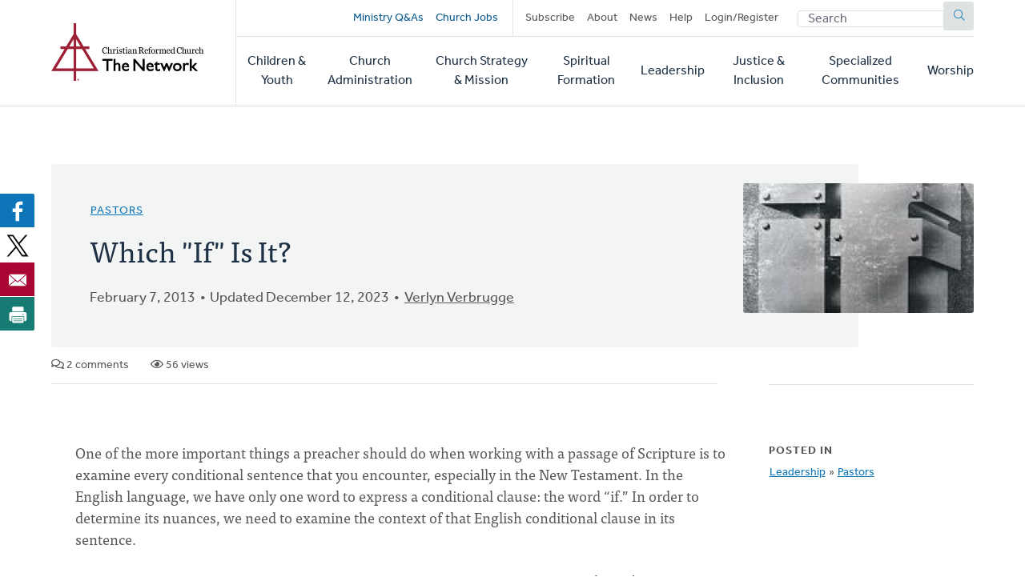

--- FILE ---
content_type: text/html; charset=UTF-8
request_url: https://network.crcna.org/topic/leadership/pastors/which-if-it
body_size: 9369
content:


<!DOCTYPE html>
<html lang="en" dir="ltr" prefix="og: https://ogp.me/ns#">
  <head>
    <meta charset="utf-8" />
<noscript><style>form.antibot * :not(.antibot-message) { display: none !important; }</style>
</noscript><meta name="description" content="One of the more important things a preacher should do when working with a passage of Scripture is to examine every conditional sentence that you encounter, especially in the New Testament. In the English language, we have only one word to express a conditional clause: the word “if.” In order to determine its nuances, we need to examine the context of that English conditional clause in its sentence.Greek, however, has two different Greek words to introduce conditional clauses: εἰ and ἐάν. And how each conditional sentence is structured grammatically goes a long way to determining its interpretive nuances (though context can also be important).Let’s review the basic grammatical features. A Greek conditional sentence that begins with εἰ (and εἰ is generally followed by an indicative verb) is called a condition of reality. The writer or speaker is asking the audience to consider, for the sake of argument, that the conditional element is true (or, in the case of a contrary-to-fact condition, which also uses εἰ, that the conditional element is false). By contrast, if a conditional sentence begins with ἐάν (which is generally followed by a subjunctive verb), there is much more of an element of uncertainty or probability.OK, enough of the theory. Let’s look at a specific verse: John 13:17. The context here is that Jesus has just washed his disciples’ feet. Then in 13:15 he follows up that event with the principle he is teaching them: “I have set you an example that you should do as I have done for you.” Now 13:17 has two conditional clauses, the first beginning with εἰ and the second with ἐάν: εἰ ταῦτα οἴδατε, μακάριοί ἐστε ἐὰν ποιῆτε αὐτά. The first conditional clause is the condition of reality: “if you know these things.” There is really no question as to whether the disciples know what Jesus has just done and why he has washed their feet (the only way they could not have known was if they were not paying attention—hardly possible in this situation). In fact, so certain is the reality expressed in that Greek conditional clause with εἰ that some translations actually phrase this, “since you know these things” (or, as in the NIV, “now that you know these things”). According to a recent statistic I read, more than a third of the occurrences of εἰ conditional clauses in the Greek New Testament have the flavor of “since.”But then Jesus goes on. “Since you know these things, happy are you if you do them.” Ah, now there is the more uncertain issue: Will the disciples do these things? Will they become servants of one another, similar to how Jesus has just served them? The ἐάν plus the subjunctive is by no means an assumed reality for the disciples—or for us. But we can never expect to receive the blessing Jesus talks about here if we do not follow in his steps. Servanthood receives a blessing from the Lord if indeed we do practice it.So, to repeat my plea: anytime you encounter an “if” clause in the Bible, make sure you understand what sort of condition it is. Review in a Greek grammar, if need be, the various types of Greek conditional sentences that exist, so that you know what type you are working with.Maybe some of you reading this have come across some real preachable moments because of your analysis of Greek conditional sentences. If so, can you share those verses with us?" />
<link rel="canonical" href="https://network.crcna.org/topic/leadership/pastors/which-if-it" />
<link rel="image_src" href="https://network.crcna.org/sites/default/files/styles/featured_image_desktop/public/IF.jpg?h=52605a11&amp;itok=VNp7NtaB" />
<meta property="og:type" content="Blog Post" />
<meta property="og:url" content="https://network.crcna.org/topic/leadership/pastors/which-if-it" />
<meta property="og:title" content="Which &quot;If&quot; Is It?" />
<meta property="og:description" content="One of the more important things a preacher should do when working with a passage of Scripture is to examine every conditional sentence that you encounter, especially in the New Testament. In the English language, we have only one word to express a conditional clause: the word “if.” In order to determine its nuances, we need to examine the context of that English conditional clause in its sentence.Greek, however, has two different Greek words to introduce conditional clauses: εἰ and ἐάν. And how each conditional sentence is structured grammatically goes a long way to determining its interpretive nuances (though context can also be important).Let’s review the basic grammatical features. A Greek conditional sentence that begins with εἰ (and εἰ is generally followed by an indicative verb) is called a condition of reality. The writer or speaker is asking the audience to consider, for the sake of argument, that the conditional element is true (or, in the case of a contrary-to-fact condition, which also uses εἰ, that the conditional element is false). By contrast, if a conditional sentence begins with ἐάν (which is generally followed by a subjunctive verb), there is much more of an element of uncertainty or probability.OK, enough of the theory. Let’s look at a specific verse: John 13:17. The context here is that Jesus has just washed his disciples’ feet. Then in 13:15 he follows up that event with the principle he is teaching them: “I have set you an example that you should do as I have done for you.” Now 13:17 has two conditional clauses, the first beginning with εἰ and the second with ἐάν: εἰ ταῦτα οἴδατε, μακάριοί ἐστε ἐὰν ποιῆτε αὐτά. The first conditional clause is the condition of reality: “if you know these things.” There is really no question as to whether the disciples know what Jesus has just done and why he has washed their feet (the only way they could not have known was if they were not paying attention—hardly possible in this situation). In fact, so certain is the reality expressed in that Greek conditional clause with εἰ that some translations actually phrase this, “since you know these things” (or, as in the NIV, “now that you know these things”). According to a recent statistic I read, more than a third of the occurrences of εἰ conditional clauses in the Greek New Testament have the flavor of “since.”But then Jesus goes on. “Since you know these things, happy are you if you do them.” Ah, now there is the more uncertain issue: Will the disciples do these things? Will they become servants of one another, similar to how Jesus has just served them? The ἐάν plus the subjunctive is by no means an assumed reality for the disciples—or for us. But we can never expect to receive the blessing Jesus talks about here if we do not follow in his steps. Servanthood receives a blessing from the Lord if indeed we do practice it.So, to repeat my plea: anytime you encounter an “if” clause in the Bible, make sure you understand what sort of condition it is. Review in a Greek grammar, if need be, the various types of Greek conditional sentences that exist, so that you know what type you are working with.Maybe some of you reading this have come across some real preachable moments because of your analysis of Greek conditional sentences. If so, can you share those verses with us?" />
<meta property="og:image" content="https://network.crcna.org/sites/default/files/styles/featured_image_desktop/public/IF.jpg?h=52605a11&amp;itok=VNp7NtaB" />
<meta property="og:image:url" content="https://network.crcna.org/sites/default/files/styles/featured_image_desktop/public/IF.jpg?h=52605a11&amp;itok=VNp7NtaB" />
<meta property="og:image:secure_url" content="https://network.crcna.org/sites/default/files/styles/featured_image_desktop/public/IF.jpg?h=52605a11&amp;itok=VNp7NtaB" />
<meta property="og:image:alt" content="Photo courtesy of http://www.flickr.com/photos/epiclectic/499118480/" />
<meta name="twitter:card" content="summary_large_image" />
<meta name="twitter:title" content="Which &quot;If&quot; Is It?" />
<meta name="twitter:image" content="https://network.crcna.org/sites/default/files/styles/featured_image_desktop/public/IF.jpg?h=52605a11&amp;itok=VNp7NtaB" />
<meta name="twitter:image:alt" content="Photo courtesy of http://www.flickr.com/photos/epiclectic/499118480/" />
<meta name="Generator" content="Drupal 11 (https://www.drupal.org)" />
<meta name="MobileOptimized" content="width" />
<meta name="HandheldFriendly" content="true" />
<meta name="viewport" content="width=device-width, initial-scale=1.0" />
<link rel="icon" href="/themes/custom/network/favicon.ico" type="image/vnd.microsoft.icon" />

    <title>Which &quot;If&quot; Is It? | CRC Network</title>
    <link rel="stylesheet" media="all" href="/sites/default/files/css/css_XJhT42jJn9bQAi2x7TziAprLmbvwWuLuui8umeygl1Y.css?delta=0&amp;language=en&amp;theme=network&amp;include=eJxFjEEOgzAMBD8U4SdFTrAgxYkrr1PK70G99DLSzGGKRIhnWG2sGTt7G1suM8IGCHHp46maC60-36wLv_ibhsRpftDWRo5duvyLWnlOFUi4ENKpMCR9mpygH5du61S5AbVoMEo" />
<link rel="stylesheet" media="all" href="/sites/default/files/css/css_LgkmqzHybAvakTH61PcqtHOCkNX-J2cr1n-faIQDE0A.css?delta=1&amp;language=en&amp;theme=network&amp;include=eJxFjEEOgzAMBD8U4SdFTrAgxYkrr1PK70G99DLSzGGKRIhnWG2sGTt7G1suM8IGCHHp46maC60-36wLv_ibhsRpftDWRo5duvyLWnlOFUi4ENKpMCR9mpygH5du61S5AbVoMEo" />
<link rel="stylesheet" media="all" href="https://use.typekit.net/flm0bdx.css" />
<link rel="stylesheet" media="all" href="/sites/default/files/css/css_xES847wFnFkDYbEfi2mFnZC_ghK9ttFM7Vag8d7Ok1E.css?delta=3&amp;language=en&amp;theme=network&amp;include=eJxFjEEOgzAMBD8U4SdFTrAgxYkrr1PK70G99DLSzGGKRIhnWG2sGTt7G1suM8IGCHHp46maC60-36wLv_ibhsRpftDWRo5duvyLWnlOFUi4ENKpMCR9mpygH5du61S5AbVoMEo" />

    <script type="application/json" data-drupal-selector="drupal-settings-json">{"path":{"baseUrl":"\/","pathPrefix":"","currentPath":"node\/28314","currentPathIsAdmin":false,"isFront":false,"currentLanguage":"en"},"pluralDelimiter":"\u0003","suppressDeprecationErrors":true,"gtag":{"tagId":"","consentMode":false,"otherIds":[],"events":[],"additionalConfigInfo":[]},"ajaxPageState":{"libraries":"[base64]","theme":"network","theme_token":null},"ajaxTrustedUrl":{"form_action_p_pvdeGsVG5zNF_XLGPTvYSKCf43t8qZYSwcfZl2uzM":true},"gtm":{"tagId":null,"settings":{"data_layer":"dataLayer","include_classes":false,"allowlist_classes":"","blocklist_classes":"","include_environment":false,"environment_id":"","environment_token":""},"tagIds":["GTM-N2BLLXV"]},"field_group":{"html_element":{"mode":"default","context":"view","settings":{"classes":"content__footer","show_empty_fields":false,"id":"","element":"div","show_label":false,"label_element":"h3","label_element_classes":"","attributes":"","effect":"none","speed":"fast"}}},"user":{"uid":0,"permissionsHash":"2a3679a9eac07e30655e8bbe46e3c5723a6d9d0782299c03e088bbe5ab18407a"}}</script>
<script src="/core/assets/vendor/jquery/jquery.min.js?v=4.0.0-rc.1"></script>
<script src="/modules/custom/network_core/js/jquery.deprecated.functions.js?v=1.x"></script>
<script src="/sites/default/files/js/js_n7KV1QkPD2B2mjBw9n1KhPNdbX1J-TNr3wuD7CEqL0M.js?scope=header&amp;delta=2&amp;language=en&amp;theme=network&amp;include=eJxdi9EKwjAMRX9oXT-ppFmInWlT0sy5v3egIu7lwjmHi1orNY-LbR1kxjeGfIRHoZ1sYlUWSg4c-Zwrz7DC81_WqZHvavfIohkkreNrEqrRR4eBVrr_2lJGFzgianNAT1kUz8cN_AW79ECA"></script>
<script src="/modules/contrib/google_tag/js/gtag.js?t7gzbk"></script>
<script src="/modules/contrib/google_tag/js/gtm.js?t7gzbk"></script>

      </head>
  <body class="no-sidebar logged-out page--blog direction--ltr path--node">
        <a href="#main-content" class="visually-hidden focusable" id="skip-to-main">
      Skip to main content
    </a>
    <noscript><iframe src="https://www.googletagmanager.com/ns.html?id=GTM-N2BLLXV"
                  height="0" width="0" style="display:none;visibility:hidden"></iframe></noscript>

      <div class="dialog-off-canvas-main-canvas" data-off-canvas-main-canvas>
    

<div id="page"  class="page contained">

	<header role="banner" class="header" id="header">
		<div id="header-main" class="layout-container">
			<div class="header__branding">
				<a id="logo" name="Home" class="logo" href="https://network.crcna.org/">
					<span class="visually-hidden">Home</span>
				</a>
			</div>
			<div class="header__menus">
				<button id="toggle-search" class="toggle toggle--search" aria-controls="search" aria-expanded="false" aria-haspopup="menu">
					<i class="icon far fa-search" aria-hidden="true"></i>
					<div class="text">Search</div>
				</button>

				<div id="top-menu" class="top-menu">
					

  <div class="header-top-region">
    <nav role="navigation" aria-labelledby="block-secondarynavigation-menu" id="block-secondarynavigation" class="block secondarynavigation">
            
  <h2 class="visually-hidden" id="block-secondarynavigation-menu">Secondary navigation</h2>
  

        
              <ul class="clearfix menu">
              <li>
        <a href="/questions" class="promoted" data-drupal-link-system-path="questions">Ministry Q&amp;As</a>
              </li>
          <li>
        <a href="/jobs" class="promoted pipe-right" data-drupal-link-system-path="jobs">Church Jobs</a>
              </li>
          <li>
        <a href="/subscribe" data-drupal-link-system-path="node/26942">Subscribe</a>
              </li>
          <li>
        <a href="/about" title="About The Network" data-drupal-link-system-path="node/14427">About</a>
              </li>
          <li>
        <a href="/topic/news">News</a>
              </li>
          <li>
        <a href="/help" data-drupal-link-system-path="node/14441">Help</a>
              </li>
          <li>
        <a href="/user/login" data-drupal-link-system-path="user/login">Login/Register</a>
              </li>
        </ul>
  


  </nav>
<div class="network-display-search-form block searchformblock" data-drupal-selector="network-display-search-form" id="block-searchformblock">
  
    
      <form action="/topic/leadership/pastors/which-if-it" method="post" id="network-display-search-form" accept-charset="UTF-8">
  <div class="js-form-item form-item js-form-type-textfield form-item-keywords js-form-item-keywords">
      <label for="edit-keywords" class="js-form-required form-required">Search</label>
        <input data-drupal-selector="edit-keywords" type="text" id="edit-keywords" name="keywords" value="" size="60" maxlength="128" placeholder="Search" class="form-text required" required="required" />

        </div>
<input data-drupal-selector="edit-submit" type="submit" id="edit-submit" name="op" value="Submit" class="button js-form-submit form-submit" />
<input autocomplete="off" data-drupal-selector="form-hnzmdq2jbbejpmskm6v4fbsuoa1y21pxo4qgnioklee" type="hidden" name="form_build_id" value="form-hnZMdq2jbBeJPmSkm6V4FbSUOA1y21pxO4QgNiOklEE" />
<input data-drupal-selector="edit-network-display-search-form" type="hidden" name="form_id" value="network_display_search_form" />

</form>

  </div>

  </div>

				</div>

				<button id="toggle-menu" class="toggle toggle--menu" aria-controls="mobile-menu" aria-expanded="false" aria-haspopup="menu">
					<i class="icon far fa-bars" aria-hidden="true"></i>
					<div class="text">Menu</div>
				</button>

				<div id="mobile-menu" class="mobile-menu">
					<div class="main-menu">
						

  <div class="header-bottom-region">
    <nav role="navigation" aria-labelledby="block-mainnavigation-menu" id="block-mainnavigation" class="block mainnavigation">
            
  <h2 class="visually-hidden" id="block-mainnavigation-menu">Main navigation</h2>
  

        
							<ul class="clearfix menu">
																																					<li class="menu-item">
																	<a href="/topic/children-youth" aria-haspopup="false" data-drupal-link-system-path="taxonomy/term/1">Children &amp; Youth</a>
																								</li>
																																		<li class="menu-item">
																	<a href="/topic/church-administration" aria-haspopup="false" data-drupal-link-system-path="taxonomy/term/2">Church Administration</a>
																								</li>
																																		<li class="menu-item">
																	<a href="/topic/church-strategy-mission" aria-haspopup="false" data-drupal-link-system-path="taxonomy/term/1301">Church Strategy &amp; Mission</a>
																								</li>
																																		<li class="menu-item">
																	<a href="/topic/spiritual-formation" aria-haspopup="false" data-drupal-link-system-path="taxonomy/term/4">Spiritual Formation</a>
																								</li>
																																		<li class="menu-item">
																	<a href="/topic/leadership" aria-haspopup="false" data-drupal-link-system-path="taxonomy/term/6">Leadership</a>
																								</li>
																																		<li class="menu-item">
																	<a href="/topic/justice-inclusion" aria-haspopup="false" data-drupal-link-system-path="taxonomy/term/5">Justice &amp; Inclusion</a>
																								</li>
																																		<li class="menu-item">
																	<a href="/topic/specialized-communities" aria-haspopup="false" data-drupal-link-system-path="taxonomy/term/3">Specialized Communities</a>
																								</li>
																																		<li class="menu-item">
																	<a href="/topic/worship" aria-haspopup="false" data-drupal-link-system-path="taxonomy/term/7">Worship</a>
																								</li>
											</ul>
								


  </nav>

  </div>

					</div>
				</div>
			</div>
		</div>
	</header>

	<div class="main">
		<main role="main">
			<a id="main-content" tabindex="-1"></a>
										<div class="page-banner">
					

  <div class="page-banner-region">
    <div id="block-networkbanner" class="block networkbanner">
  
    
      

<article  class="banner display-banner blog fallback-banner">
      <div class="banner__wrapper">
      <div class="banner__text">
        <div class="layout-container">
          <div class="text">
                          

      <p class="field display-topic">
                                        <a href="/topic/leadership/pastors" hreflang="en">Pastors</a>
          </p>
  
                        
            <h1><span>Which &quot;If&quot; Is It?</span>
</h1>
            
            <div class="content-author">
              <p class="blog-date">February 7, 2013</p>
                              <p class="blog-date">Updated December 12, 2023</p>
                                            <div class="field-author"><span><a title="View user profile." href="/user/47964">Verlyn Verbrugge</a></span>
</div>
                            

            </div>
          </div>
          <div class="content-details">
                                    <span class="comment-count"><i class="far fa-comments" aria-hidden="true"></i> 2 comments</span>
            <span class="view-count"><i class="far fa-eye" aria-hidden="true"></i> 56 views</span>
                      </div>

        </div>
      </div>
      <div class="banner__featured_image">
        

      <div class="field post-banner">
              <div class="field-content"><div>
  
  

            <div class="field field-media-image">    <picture>
                  <source srcset="/sites/default/files/styles/featured_image_desktop/public/IF.jpg?h=52605a11&amp;itok=VNp7NtaB 1x, /sites/default/files/styles/featured_image_desktop_2x/public/IF.jpg?h=52605a11&amp;itok=FkU0hw8N 2x" media="(min-width: 768px)" type="image/jpeg" width="1200" height="675"/>
              <source srcset="/sites/default/files/styles/featured_image_tablet_/public/IF.jpg?h=52605a11&amp;itok=d8g_lSWh 1x, /sites/default/files/styles/featured_image_tablet_2x/public/IF.jpg?h=52605a11&amp;itok=hTOkaKAB 2x" media="(min-width: 480px) and (max-width: 767px)" type="image/jpeg" width="768" height="432"/>
              <source srcset="/sites/default/files/styles/featured_image_mobile/public/IF.jpg?h=52605a11&amp;itok=TKEqFzij 1x, /sites/default/files/styles/featured_image_mobile_2x/public/IF.jpg?h=52605a11&amp;itok=BODPWXAB 2x" media="(max-width: 479px)" type="image/jpeg" width="480" height="270"/>
                  <img loading="eager" width="480" height="270" src="/sites/default/files/styles/featured_image_mobile/public/IF.jpg?h=52605a11&amp;itok=TKEqFzij" alt="Photo courtesy of http://www.flickr.com/photos/epiclectic/499118480/" />

  </picture>

</div>
      
</div>
</div>
          </div>
  
      </div>
    </div>
    </article>

  </div>
<div id="block-bettersocialsharingbuttons" class="block bettersocialsharingbuttons">
  
    
      

<div style="display: none"><link rel="preload" href="/modules/contrib/better_social_sharing_buttons/assets/dist/sprites/social-icons--no-color.svg" as="image" type="image/svg+xml" crossorigin="anonymous"/></div>

<div
	class="social-sharing-buttons">
				<a href="https://www.facebook.com/sharer/sharer.php?u=https://network.crcna.org/topic/leadership/pastors/which-if-it&amp;title=Which%20%22If%22%20Is%20It%3F" target="_blank" title="Share to Facebook" aria-label="Share to Facebook" class="social-sharing-buttons__button share-facebook" rel="noopener">
			<svg width="36px" height="36px" style="border-radius:3px;">
				<use href="/modules/contrib/better_social_sharing_buttons/assets/dist/sprites/social-icons--no-color.svg#facebook"/>
			</svg>
		</a>
	
				<a href="https://twitter.com/intent/tweet?text=Which%20%22If%22%20Is%20It%3F+https://network.crcna.org/topic/leadership/pastors/which-if-it" target="_blank" title="Share to X" aria-label="Share to X" class="social-sharing-buttons__button share-x" rel="noopener">
			<svg width="36px" height="36px" style="border-radius:3px;">
				<use href="/modules/contrib/better_social_sharing_buttons/assets/dist/sprites/social-icons--no-color.svg#x"/>
			</svg>
		</a>
	
		
		
		
		
		
		
		
		
				<a href="/cdn-cgi/l/email-protection#[base64]" title="Share to Email" aria-label="Share to Email" class="social-sharing-buttons__button share-email" target="_blank" rel="noopener">
			<svg width="36px" height="36px" style="border-radius:3px;">
				<use href="/modules/contrib/better_social_sharing_buttons/assets/dist/sprites/social-icons--no-color.svg#email"/>
			</svg>
		</a>
	
		
											<a href="javascript:window.print()" rel="" title="Print" aria-label="Print" class="social-sharing-buttons__button share-print">
			<svg width="36px" height="36px" style="border-radius:3px;">
				<use href="/modules/contrib/better_social_sharing_buttons/assets/dist/sprites/social-icons--no-color.svg#print"/>
			</svg>
		</a>
	</div>

  </div>

  </div>

				</div>
			
			

  <div class="messages-region">
    <div data-drupal-messages-fallback class="hidden"></div>

  </div>

			



			
			<div class="main-content">
				

  <div class="content-region">
    <div id="block-network-content" class="block network-content">
  
    
      

<article  class="blog display-full">
  
<div  class="content__main">
    

            <div class="field field-body"><p>One of the more important things a preacher should do when working with a passage of Scripture is to examine every conditional sentence that you encounter, especially in the New Testament. In the English language, we have only one word to express a conditional clause: the word “if.” In order to determine its nuances, we need to examine the context of that English conditional clause in its sentence.</p><p>Greek, however, has two different Greek words to introduce conditional clauses: εἰ and ἐάν. And how each conditional sentence is structured grammatically goes a long way to determining its interpretive nuances (though context can also be important).</p><p>Let’s review the basic grammatical features. A Greek conditional sentence that begins with εἰ (and εἰ is generally followed by an indicative verb) is called a condition of reality. The writer or speaker is asking the audience to consider, for the sake of argument, that the conditional element is true (or, in the case of a contrary-to-fact condition, which also uses εἰ, that the conditional element is false). By contrast, if a conditional sentence begins with ἐάν (which is generally followed by a subjunctive verb), there is much more of an element of uncertainty or probability.</p><p>OK, enough of the theory. Let’s look at a specific verse: John 13:17. The context here is that Jesus has just washed his disciples’ feet. Then in 13:15 he follows up that event with the principle he is teaching them: “I have set you an example that you should do as I have done for you.” Now 13:17 has <em>two</em> conditional clauses, the first beginning with εἰ and the second with ἐάν: εἰ ταῦτα οἴδατε, μακάριοί ἐστε ἐὰν ποιῆτε αὐτά. The first conditional clause is the condition of reality: “if you know these things.” There is really no question as to whether the disciples know what Jesus has just done and why he has washed their feet (the only way they could <em>not</em> have known was if they were not paying attention—hardly possible in this situation). In fact, so certain is the reality expressed in that Greek conditional clause with εἰ that some translations actually phrase this, “since you know these things” (or, as in the NIV, “now that you know these things”). According to a recent statistic I read, more than a third of the occurrences of εἰ conditional clauses in the Greek New Testament have the flavor of “since.”</p><p>But then Jesus goes on. “Since you know these things, happy are you <strong>if you do them</strong>.” Ah, now there is the more uncertain issue: Will the disciples do these things? Will they become servants of one another, similar to how Jesus has just served them? The ἐάν plus the subjunctive is by no means an assumed reality for the disciples—or for us. But we can never expect to receive the blessing Jesus talks about here if we do not follow in his steps. Servanthood receives a blessing from the Lord <em>if indeed we do practice it</em>.</p><p>So, to repeat my plea: anytime you encounter an “if” clause in the Bible, make sure you understand what sort of condition it is. Review in a Greek grammar, if need be, the various types of Greek conditional sentences that exist, so that you know what type you are working with.</p><p>Maybe some of you reading this have come across some real preachable moments because of your analysis of Greek conditional sentences. If so, can you share those verses with us?</p></div>
      
<div  class="content__footer">
    <div>This content is licensed under <em>Creative Commons - Attribution, NonCommercial, No Derivatives</em> (<a href="/about-licensing">learn more</a>). The Network hosts user-submitted content. Posts don't necessarily imply CRCNA endorsement, but must comply with our <a href="/community-guidelines">Community Guidelines</a>.</div><div class="flag flag-subscribe-comments action-flag"><a href="/user/login?destination=/topic/leadership/pastors/which-if-it">Subscribe to Comments</a></div><div class="flag flag-mark-post-for-review action-flag"><a href="/user/login?destination=/topic/leadership/pastors/which-if-it">Mark for Review</a></div>
  </div>
<section class="comments-logged-out">
      
    <h2>Comments</h2>
    
  
  

<article data-comment-user-id="47826" id="comment-32932" class="js-comment status-published">
    <mark class="hidden" data-comment-timestamp="1360261578"></mark>

      <footer>
      <article>
  </article>

      <p><a title="View user profile." href="/user/47826">John Zylstra</a> on February 7, 2013</p>

                </footer>
  
  <div>
        

            <div class="field comment-body"><p>Great little unexpected message!&nbsp;</p>
</div>
      <div class="flag flag-mark-comment-for-review action-flag"><a href="/user/login?destination=/topic/leadership/pastors/which-if-it">Flag for Review</a></div><ul class="links inline"><li class="comment-reply"><a href="/user/login">Reply</a></li>
</ul>

  </div>
</article>


<article data-comment-user-id="46843" id="comment-32934" class="js-comment status-published">
    <mark class="hidden" data-comment-timestamp="1360352405"></mark>

      <footer>
      <article>
  

            <div class="field field-user-photo">    <picture>
            <img loading="eager" width="85" height="85" src="/sites/default/files/styles/default_mobile/public/picture-396-1574384885.jpg?itok=B8Zog1hV" alt="" />

  </picture>

</div>
      </article>

      <p><a title="View user profile." href="/user/46843">Timothy J. Brown</a> on February 8, 2013</p>

                </footer>
  
  <div>
        

            <div class="field comment-body"><p>Nice summary and reminder.</p>
</div>
      <div class="flag flag-mark-comment-for-review action-flag"><a href="/user/login?destination=/topic/leadership/pastors/which-if-it">Flag for Review</a></div><ul class="links inline"><li class="comment-reply"><a href="/user/login">Reply</a></li>
</ul>

  </div>
</article>


      <h2>Let's Discuss</h2>
    <div class="comment-cta">
    <p>We love your comments! Thank you for helping us uphold the <a href="/community-guidelines">Community Guidelines</a> to make this an encouraging and respectful community for everyone.</p>
  </div>
      <a href="/user" class="button button--primary">Login or Register to Comment</a>
  
</section>

  </div>
<div  class="content__sidebar">
    

  <div class="field deepest-topics">
    <div class="field-label">Posted In</div>
          <div>
              <div class="field-content"><a href="/topic/leadership" hreflang="en">Leadership</a> » <a href="/topic/leadership/pastors" hreflang="en">Pastors</a></div>
              </div>
      </div>

  </div>
</article>

  </div>

  </div>

			</div>
			
			
		</main>
		<div class="end-main"></div>
	</div>

			<div role="complementary">
							<div class="content-bottom">
					<div class="layout-container">
						

  <div class="content-bottom-region">
    <div class="views-element-container block views-block-featured-in-current-topic-block-1" id="block-views-block-featured-in-current-topic-block-1">
  
      <h2>Featured</h2>
    
      <div><div class="view js-view-dom-id-ef8a6b676d0ddf5ad316700f2b5e13e16c179abcc43312eb0696c4c86331470c featured-in-current-topic">
  
  
  

  
  
  

  <div class="view-content">
          <div class="views-row">


<article  class="blog display-teaser card image-card has-image featured">
	<div class="card__container">
		<div class="card__image">
			

      <div class="field teaser-banner">
              <div class="field-content"><div>
  
  

            <div class="field field-media-image">    <picture>
                  <source srcset="/sites/default/files/styles/card_image_desktop/public/rod-long-89bQBucvJdw-unsplash%20%284%29.jpg?h=b88d7838&amp;itok=MpVSY3QN 1x, /sites/default/files/styles/card_image_desktop_2x/public/rod-long-89bQBucvJdw-unsplash%20%284%29.jpg?h=b88d7838&amp;itok=eJF-dWHT 2x" media="(min-width: 768px)" type="image/jpeg" width="560" height="315"/>
              <source srcset="/sites/default/files/styles/card_image_tablet/public/rod-long-89bQBucvJdw-unsplash%20%284%29.jpg?h=b88d7838&amp;itok=staN0Iij 1x, /sites/default/files/styles/card_image_tablet_2x/public/rod-long-89bQBucvJdw-unsplash%20%284%29.jpg?h=b88d7838&amp;itok=JkfSHqYQ 2x" media="(min-width: 480px) and (max-width: 767px)" type="image/jpeg" width="720" height="405"/>
              <source srcset="/sites/default/files/styles/card_image_mobile/public/rod-long-89bQBucvJdw-unsplash%20%284%29.jpg?h=b88d7838&amp;itok=Jd-MYlA5 1x, /sites/default/files/styles/card_image_mobile_2x/public/rod-long-89bQBucvJdw-unsplash%20%284%29.jpg?h=b88d7838&amp;itok=dDwn0c_t 2x" media="(max-width: 479px)" type="image/jpeg" width="430" height="242"/>
                  <img loading="eager" width="430" height="242" src="/sites/default/files/styles/card_image_mobile/public/rod-long-89bQBucvJdw-unsplash%20%284%29.jpg?h=b88d7838&amp;itok=Jd-MYlA5" alt="An image of hands surrounding a heart. Courtesy of Rod Long on Pixaby." />

  </picture>

</div>
      
</div>
</div>
          </div>
  
		</div>

		<div class="card__content">
			<div>
									<span class="featured-badge">Featured</span>
								<div class="kicker field-primary-topic">
					

      <p class="field display-topic">
                                        Pastors, 
                                        Church Coaching
          </p>
  
				</div>
				
				<h3 class="h4">
					<a href="/topic/leadership/pastors/pastor-mentors/are-you-spiritual-director-we-have-networking-and-support" rel="bookmark" class="card__link"><span>Are You a Spiritual Director? We Have a Networking and Support Opportunity for You!</span>
</a>
				</h3>
				

				
			</div>
							<footer class="meta">
					December 16, 2025
				</footer>
					</div>
	</div>
</article>
</div>

    </div>
    

  

  
  
</div>
</div>
  </div>
<div class="views-element-container block views-block-latest-in-current-topic-block-1" id="block-views-block-latest-in-current-topic-block-1">
  
      <h2>Latest in Pastors</h2>
    
      <div><div class="view js-view-dom-id-188cd77d24841cdf4ca58efa90cec93af5bfb03ed673b2cfaac670175b844b10 latest-in-current-topic">
  
  
  

  
  
  

  <div class="view-content">
          <div class="views-row">


<article  class="blog display-mini_teaser">
	<div class="kicker field-primary-topic">
		

      <p class="field display-topic">
                                        Pastors, 
                                        Church Coaching
          </p>
  
	</div>
	
	<h3 class="h4">
		<a href="/topic/leadership/pastors/pastor-mentors/are-you-spiritual-director-we-have-networking-and-support" rel="bookmark" class="card__link"><span>Are You a Spiritual Director? We Have a Networking and Support Opportunity for You!</span>
</a>
	</h3>
	

	

			<footer class="meta">
			December 16, 2025
		</footer>
	</article>
</div>
    <div class="views-row">


<article  class="blog display-mini_teaser">
	<div class="kicker field-primary-topic">
		

      <p class="field display-topic">
                                        Pastors
          </p>
  
	</div>
	
	<h3 class="h4">
		<a href="/topic/leadership/pastors/moving-policy-retiring-ministers" rel="bookmark" class="card__link"><span>Moving Policy for Retiring Ministers</span>
</a>
	</h3>
	

	

			<footer class="meta">
			November 24, 2025
		</footer>
	</article>
</div>
    <div class="views-row">


<article  class="resource display-mini_teaser">
	<div class="kicker field-primary-topic">
		

      <p class="field display-topic">
                                        Church Admin &amp; Finance, 
                                        Pastors
          </p>
  
	</div>
	
	<h3 class="h4">
		<a href="/topic/church-administration/church-admin-finance/ministers-pension/beneficiary-designation" rel="bookmark" class="card__link"><span>Beneficiary Designation: Retirement Plan for CRC Ministers</span>
</a>
	</h3>
	

	

			<footer class="meta">
			November 23, 2025
		</footer>
	</article>
</div>

    </div>
    

  

  
  
</div>
</div>
  </div>
<div class="views-element-container block views-block-related-posts-block-1" id="block-views-block-related-posts-block-1">
  
      <h2>Related Posts</h2>
    
      <div><div class="view js-view-dom-id-86a5e84820f9e9c4c7065465481ae711e3a65437968f9159314c778bb8de8fe4 related-posts">
  
  
  

  
  
  

  <div class="view-content">
          <div class="views-row">


<article  class="blog display-mini_teaser">
	<div class="kicker field-primary-topic">
		

      <p class="field display-topic">
                                        Pastors
          </p>
  
	</div>
	
	<h3 class="h4">
		<a href="/topic/leadership/pastors/judge-or-not-judge-question" rel="bookmark" class="card__link"><span>To Judge or Not to Judge: That Is the Question</span>
</a>
	</h3>
	

	

			<footer class="meta">
			July 2, 2013
		</footer>
	</article>
</div>
    <div class="views-row">


<article  class="blog display-mini_teaser">
	<div class="kicker field-primary-topic">
		

      <p class="field display-topic">
                                        Pastors
          </p>
  
	</div>
	
	<h3 class="h4">
		<a href="/topic/leadership/pastors/glorify-god" rel="bookmark" class="card__link"><span>To Glorify God</span>
</a>
	</h3>
	

	

			<footer class="meta">
			May 2, 2013
		</footer>
	</article>
</div>
    <div class="views-row">


<article  class="blog display-mini_teaser">
	<div class="kicker field-primary-topic">
		

      <p class="field display-topic">
                                        Pastors
          </p>
  
	</div>
	
	<h3 class="h4">
		<a href="/topic/leadership/pastors/hallowed-be-your-name" rel="bookmark" class="card__link"><span>Hallowed Be Your Name</span>
</a>
	</h3>
	

	

			<footer class="meta">
			April 4, 2013
		</footer>
	</article>
</div>

    </div>
    

  

  
  
</div>
</div>
  </div>

  </div>

					</div>
				</div>
			
			

  <div class="cta-region">
    <div id="block-addyourpostcta" class="block addyourpostcta">
  
    
      <div class="add-post-cta"><div class="layout-container"><h2>We want to hear from you.</h2>
<p>Connect to The Network and add your own question, blog, resource, or job.</p>
<a href="/add" class="button network_display.add">Add Your Post</a></div></div>
  </div>

  </div>

		</div>
	
	<footer role="contentinfo" id="footer" class="footer">
					<div class="layout-container">
				

  <div class="footer-region">
    <div id="block-networkcopyright" class="block networkcopyright">
  
    
      <p>&copy; 2025 Christian Reformed Church in North America. All rights reserved.</p><p>The Network is a collection of content posted by members of our online community. Our hosting of this content does not imply endorsement, nor can we verify the accuracy of user-submitted posts.</p><p>For website questions or corrections, please contact us at <a href="/cdn-cgi/l/email-protection#e58b8091928a978ea58697868b84cb8a9782"><span class="__cf_email__" data-cfemail="39575c4d4e564b52795a4b5a575817564b5e">[email&#160;protected]</span></a>.</p>
  </div>
<nav role="navigation" aria-labelledby="block-footer-menu" id="block-footer" class="block footer">
      
  <h2 id="block-footer-menu">Quick Links</h2>
  

        
              <ul class="clearfix menu">
              <li>
        <a href="https://network.crcna.org/community-guidelines">Community Guidelines</a>
              </li>
          <li>
        <a href="/user/login" data-drupal-link-system-path="user/login">Login/Register</a>
              </li>
        </ul>
  


  </nav>
<div id="block-networkcontactinfo" class="block networkcontactinfo">
  
    
      <div class="contact-container"><div class="contact-info"><a href="tel:800-272-5125" class="contact"><i class="fas fa-phone" aria-hidden="true"></i>
<span>800-272-5125</span>
</a><a href="/cdn-cgi/l/email-protection#39575c4d4e564b52795a4b5a575817564b5e" class="contact"><i class="fas fa-envelope" aria-hidden="true"></i>
<span><span class="__cf_email__" data-cfemail="365853424159445d76554455585718594451">[email&#160;protected]</span></span>
</a><a href="https://support.crcna.org/hc/en-us/requests/new" class="contact"><i class="fas fa-comment" aria-hidden="true"></i>
<span>Live Chat</span>
</a></div><div class="contact-social"><a href="https://network.crcna.org/feeds/all/all/rss.xml" class="contact social"><i class="fas fa-rss" aria-hidden="true"></i>
<span class="visually-hidden">RSS Feed</span>
</a><a href="https://www.facebook.com/CRCNetwork/" class="contact social"><i class="fab fa-facebook" aria-hidden="true"></i>
<span class="visually-hidden">Facebook</span>
</a><a href="https://twitter.com/crcnetwork" class="contact social"><i class="fab fa-twitter" aria-hidden="true"></i>
<span class="visually-hidden">Twitter</span>
</a></div></div>
  </div>

  </div>

			</div>
			</footer>

	
</div>

  </div>

    
    <script data-cfasync="false" src="/cdn-cgi/scripts/5c5dd728/cloudflare-static/email-decode.min.js"></script><script src="/sites/default/files/js/js_cahvAbbQ0VzQdxg6SIbOtcOdv6VRNHGvZNr65SSSBk4.js?scope=footer&amp;delta=0&amp;language=en&amp;theme=network&amp;include=eJxdi9EKwjAMRX9oXT-ppFmInWlT0sy5v3egIu7lwjmHi1orNY-LbR1kxjeGfIRHoZ1sYlUWSg4c-Zwrz7DC81_WqZHvavfIohkkreNrEqrRR4eBVrr_2lJGFzgianNAT1kUz8cN_AW79ECA"></script>
<script src="https://kit.fontawesome.com/7b18199a46.js" crossorigin="anonymous"></script>
<script src="/sites/default/files/js/js_boegxkkB6cncBM-2zImgpp02DuMk9XrYdS21ycwKGT8.js?scope=footer&amp;delta=2&amp;language=en&amp;theme=network&amp;include=eJxdi9EKwjAMRX9oXT-ppFmInWlT0sy5v3egIu7lwjmHi1orNY-LbR1kxjeGfIRHoZ1sYlUWSg4c-Zwrz7DC81_WqZHvavfIohkkreNrEqrRR4eBVrr_2lJGFzgianNAT1kUz8cN_AW79ECA"></script>

  </body>
</html>


--- FILE ---
content_type: text/css
request_url: https://network.crcna.org/sites/default/files/css/css_LgkmqzHybAvakTH61PcqtHOCkNX-J2cr1n-faIQDE0A.css?delta=1&language=en&theme=network&include=eJxFjEEOgzAMBD8U4SdFTrAgxYkrr1PK70G99DLSzGGKRIhnWG2sGTt7G1suM8IGCHHp46maC60-36wLv_ibhsRpftDWRo5duvyLWnlOFUi4ENKpMCR9mpygH5du61S5AbVoMEo
body_size: -18
content:
/* @license GPL-2.0-or-later https://www.drupal.org/licensing/faq */
:root{--gin-font-size-xxs:1.2rem;--gin-font-size-xs:small;--gin-font-size-s:1.4rem;--gin-font-size:1.6rem;--gin-font-size-l:1.8rem;--gin-font-size-xl:2rem;--gin-font-size-h3:2.4rem;--gin-font-size-h2:2.8rem;--gin-font-size-h1:2.56rem;--gin-spacing-xs:0.8rem;--gin-spacing-s:1.2rem;--gin-spacing-m:1.6rem;--gin-spacing-l:2.4rem;--gin-spacing-xl:3.2rem;--gin-spacing-xxl:4.8rem;--gin-spacing-xxxl:6.4rem}.toolbar button{font-family:inherit;text-transform:none;text-shadow:none}.toolbar button:hover{text-decoration:none}.toolbar h1,.toolbar h2,.toolbar h3,.toolbar h4,.toolbar h5,.toolbar h6{font-family:inherit;text-transform:none}.toolbar-icon-edit{font-family:var(--ginFont);text-transform:none;letter-spacing:normal;border-radius:0}.toolbar-icon-edit::before{right:auto}@media(min-width:61em){.toolbar-menu-administration .toolbar-icon{font-size:1.6rem !important}.toolbar-menu-administration .menu-item--expanded{position:relative}.toolbar-menu-administration .menu-item--expanded::before{left:auto !important}.toolbar-menu__trigger{font-size:1.4rem !important}}@media(max-width:60.99em){body.toolbar-tray-open.toolbar-vertical.toolbar-fixed{margin-left:24rem}.toolbar-tray.is-active.toolbar-tray-vertical{width:24rem !important}.toolbar-tray.is-active.toolbar-tray-vertical .toolbar-handle::before{margin:0}}button.trigger::before{bottom:auto;right:auto}.contextual .trigger::before{width:1.2rem;height:1.2rem}


--- FILE ---
content_type: text/css
request_url: https://network.crcna.org/sites/default/files/css/css_xES847wFnFkDYbEfi2mFnZC_ghK9ttFM7Vag8d7Ok1E.css?delta=3&language=en&theme=network&include=eJxFjEEOgzAMBD8U4SdFTrAgxYkrr1PK70G99DLSzGGKRIhnWG2sGTt7G1suM8IGCHHp46maC60-36wLv_ibhsRpftDWRo5duvyLWnlOFUi4ENKpMCR9mpygH5du61S5AbVoMEo
body_size: 48212
content:
/* @license GPL-2.0-or-later https://www.drupal.org/licensing/faq */
.focus-visible{outline:0;-webkit-box-shadow:0px 0px 3px 3px #187b73;box-shadow:0px 0px 3px 3px #187b73;border-radius:3px}body{margin:0;padding:0;color:#162433;background-color:#fff}body.show-nav{overflow:hidden}*{-webkit-box-sizing:border-box;box-sizing:border-box}a,input,textarea,button,select{-ms-touch-action:manipulation;touch-action:manipulation}article,aside,details,figcaption,figure,footer,header,hgroup,main,menu,nav,section,summary{display:block}audio,canvas,progress,video{display:inline-block;vertical-align:baseline}audio:not([controls]){display:none;height:0}[hidden],template{display:none}button,input,optgroup,select,textarea{color:inherit;font:inherit;font-family:inherit;margin:0;max-width:100%}input{line-height:normal}button,select{text-transform:none}button{overflow:visible}button,html input[type=button],input[type=reset],input[type=submit]{-webkit-appearance:button;cursor:pointer}button[disabled],html input[disabled]{cursor:default}input[type=search]{-webkit-appearance:textfield;-webkit-box-sizing:content-box;box-sizing:content-box}input[type=search]::-webkit-search-cancel-button,input[type=search]::-webkit-search-decoration{-webkit-appearance:none}button::-moz-focus-inner,input::-moz-focus-inner{border:0;padding:0}input[type=checkbox],input[type=radio]{margin-right:.6rem;-webkit-box-sizing:border-box;box-sizing:border-box;padding:0}input[type=number]::-webkit-inner-spin-button,input[type=number]::-webkit-outer-spin-button{height:auto}input{line-height:normal}button,input[type=button],input[type=reset],input[type=submit]{cursor:pointer;-webkit-appearance:button}abbr[title]{border-bottom:1px dotted}b,strong{font-weight:bold}dfn{font-style:italic}mark{background:#ff0;color:#000}::-moz-selection{color:#000;background-color:#49d4c9}::selection{color:#000;background-color:#49d4c9}::-moz-selection{color:#000;background-color:#49d4c9}img{border:0;vertical-align:bottom;max-width:100%;height:auto}.ie8 img{max-width:none;width:auto}svg:not(:root){overflow:hidden}figure{margin:0}a{color:#0e75b9;border:1px solid transparent;font-weight:400;text-decoration:underline;background-color:transparent;-webkit-transition:all .15s ease-in-out;transition:all .15s ease-in-out;cursor:pointer}a:hover,a:focus{color:#162433;background-color:#c7e3ff;text-decoration:underline;outline:none}a[target=_blank]::after{content:"";font-family:"Font Awesome 5 Pro";font-size:.7em;position:relative;top:-0.125em;margin-left:.4em}a[target=_blank]::after{font-size:.5em;top:-0.1em}a:focus{border-color:#187b73;border-radius:3px;-webkit-box-shadow:0 0 6px #49d4c9;box-shadow:0 0 6px #49d4c9}a.more-link,.more-link a,a.back-to-top{color:#0e75b9;border:1px solid transparent;display:inline-block;font-family:ff-tisa-web-pro,rockwell,serif;font-size:1.4rem;font-weight:600;letter-spacing:1px;text-decoration:none;text-transform:uppercase;position:relative;-webkit-transition:color .3s ease;transition:color .3s ease}a.more-link::after,.more-link a::after,a.back-to-top::after{content:"";font-family:"Font Awesome 5 Pro";margin-left:.4em;font-size:.8em;position:relative;top:-0.1em}a.more-link::before,.more-link a::before,a.back-to-top::before{content:"";background:#187b73;width:0;height:1px;position:absolute;bottom:0;left:0;right:0;margin:auto;opacity:0;-webkit-transition:all .3s ease;transition:all .3s ease}a.more-link:hover,a.more-link:focus,.more-link a:hover,.more-link a:focus,a.back-to-top:hover,a.back-to-top:focus{color:#1e3145}a.more-link:hover::before,a.more-link:focus::before,.more-link a:hover::before,.more-link a:focus::before,a.back-to-top:hover::before,a.back-to-top:focus::before{opacity:1;width:100%}a.more-link:focus,.more-link a:focus,a.back-to-top:focus{border-color:#187b73;border-radius:3px;-webkit-box-shadow:0 0 6px #49d4c9;box-shadow:0 0 6px #49d4c9}a.more-link[target=_blank]::after,.more-link a[target=_blank]::after,a.back-to-top[target=_blank]::after{content:"";font-family:"Font Awesome 5 Pro";font-size:.7em;position:relative;top:-0.125em;margin-left:.4em}a.back-to-top::after{display:none}#main-content{position:absolute !important;height:1px;width:1px;overflow:hidden;clip:rect(1px,1px,1px,1px)}#skip-to-main:focus{display:block;text-align:center;padding:.9rem 2.4rem;background:#b4df62;font-weight:bold}.share-buttons h3{position:absolute !important;height:1px;width:1px;overflow:hidden;clip:rect(1px,1px,1px,1px)}.share-buttons ul{margin-left:-6px}.share-buttons li{display:inline-block}.share-buttons a{display:block;color:#1e3145;text-decoration:none;width:44px;height:44px;border-radius:50%;line-height:44px;-webkit-transition:all .3s ease;transition:all .3s ease}.share-buttons a i{display:block;font-size:28px;width:100%;height:100%;text-align:center;line-height:inherit}.share-buttons a::after{display:none}.share-buttons a:hover,.share-buttons a:focus{color:#0e75b9}.text-link,.display_archive .campaign a{position:relative;font-family:effra,helvetica,sans-serif;font-weight:400;line-height:1;text-decoration:none}.text-link::before,.display_archive .campaign a::before{content:"";background:#1e3145;width:0;height:1px;position:absolute;bottom:0;left:0;right:0;z-index:5;margin:auto;-webkit-transition:width .2s ease-in;transition:width .2s ease-in}.text-link:hover::before,.display_archive .campaign a:hover::before,.text-link:focus::before,.display_archive .campaign a:focus::before{width:100%}a.ec-toggle-link{text-decoration:underline}ul,ol{padding:0}ul ul,ul ol,ol ul,ol ol{margin:0}ul li,ol li{position:relative}ul li::before,ol li::before{position:absolute;left:0;top:0}ul li+li,ol li+li{margin-top:1.4rem}@media(min-width:48em){ul li+li,ol li+li{margin-top:1.6rem}}@media(min-width:76.25em){ul li+li,ol li+li{margin-top:1.8rem}}.layout-sidebar ul:not(.menu) ul li+li,.layout-sidebar ol ul li+li,.layout-sidebar ul:not(.menu) ol li+li,.layout-sidebar ol ol li+li{margin-top:1.4rem}ul li ul,ul li ol,ul li li,ol li ul,ol li ol,ol li li{margin-top:.8rem}ul{list-style-type:none}ul li{list-style-type:none;padding-left:2.8rem}ul li::before{content:"•";font-weight:400}ol{padding-left:1.8rem}ol li{padding-left:1rem}ol li ol{list-style-type:lower-alpha}ol li ul li{padding-left:2.8rem}ol.upper-alpha{list-style-type:upper-alpha}ol.lower-alpha{list-style-type:lower-alpha}ol.upper-roman{list-style-type:upper-roman}ol.lower-roman{list-style-type:lower-roman}.item-list__comma-list li{padding-left:0}.item-list__comma-list li::before{display:none}menu{padding:0 0 0 2.0571428571rem}nav ul,nav ol{list-style:none;list-style-image:none;margin:0;padding:0}.toolbar-menu li,.menu li,.breadcrumb li,.tabs li,.teaser-list li,.no-bullets li,.clean-list li,.inline-list li,.toc-js li,.pager__items li{padding-left:0}.toolbar-menu li::before,.menu li::before,.breadcrumb li::before,.tabs li::before,.teaser-list li::before,.no-bullets li::before,.clean-list li::before,.inline-list li::before,.toc-js li::before,.pager__items li::before{display:none}.toolbar-menu li+li,.menu li+li,.breadcrumb li+li,.tabs li+li,.teaser-list li+li,.inline-list li+li,.no-bullets li+li{margin-top:0}.toolbar-menu ul li,.menu ul li,.breadcrumb ul li,.tabs ul li,.teaser-list ul li,.inline-list ul li,.no-bullets ul li{margin-bottom:0}.toolbar-menu ul li a,.menu ul li a,.breadcrumb ul li a,.tabs ul li a,.teaser-list ul li a,.inline-list ul li a,.no-bullets ul li a{border-bottom:0}.inline-list li{display:inline-block;margin-right:1.2rem;margin-bottom:.6rem}dl dt{padding:1.8rem 0 0;border-top:1px solid #dee2e3}dl dd{padding:0 0 1.8rem;margin:0}dl a{display:inline-block}.teaser-list .item-list{margin:-1.2rem}.teaser-list .item-list>ul>li{padding:1.2rem}@media(max-width:47.9375em)and (min-width:31.3125em){.columns--one .teaser-list.columns--three .card.image-card .card__container{display:-webkit-box;display:-ms-flexbox;display:flex}.columns--one .teaser-list.columns--three .card.image-card .card__image{width:50%;float:right;-webkit-box-ordinal-group:4;-ms-flex-order:3;order:3;padding-left:1.2rem}.columns--one .teaser-list.columns--three .card.image-card .card__image div,.columns--one .teaser-list.columns--three .card.image-card .card__image article,.columns--one .teaser-list.columns--three .card.image-card .card__image picture{display:block;height:100%}.columns--one .teaser-list.columns--three .card.image-card .card__image img{border-top-left-radius:0;border-bottom-right-radius:3px;-o-object-fit:cover;object-fit:cover;width:100%;height:100%}.columns--one .teaser-list.columns--three .card.image-card .card__content{width:50%;float:left}.columns--one .teaser-list.columns--three .card.image-card .card__content p{font-size:1.4rem}}@media(min-width:48em){.teaser-list.columns--three:after{content:"";display:table;clear:both}.teaser-list.columns--three .item-list>ul>li{width:33.33%;float:left}.has-sidebar .teaser-list.columns--three:after{content:"";display:table;clear:both}.has-sidebar .teaser-list.columns--three .item-list>ul>li{width:50%;float:left}.has-sidebar .teaser-list.columns--one p{font-size:1.4rem}}.has-more-link{position:relative}.has-more-link .view-header,.has-more-link .more-link{text-align:center}.has-more-link .view-header h2+.more-link{margin-top:-1.2rem;margin-bottom:2.4rem}@media(min-width:48em){.has-more-link .view-header,.has-more-link .more-link{text-align:left}.has-more-link .view-header{width:66.67%}.has-more-link .view-header h2+.more-link{margin-top:0;margin-bottom:0}.has-more-link .more-link{position:absolute;top:2rem;right:0}}@media(min-width:48em){.flexbox .teaser-list:not(.columns--one) .item-list>ul,.flexbox .columns--one .columns--three .item-list>ul{display:-webkit-box;display:-ms-flexbox;display:flex;-ms-flex-wrap:wrap;flex-wrap:wrap}.flexbox .teaser-list:not(.columns--one) .item-list>ul .card,.flexbox .teaser-list:not(.columns--one) .item-list>ul .card__link,.flexbox .teaser-list:not(.columns--one) .item-list>ul .card__container,.flexbox .columns--one .columns--three .item-list>ul .card,.flexbox .columns--one .columns--three .item-list>ul .card__link,.flexbox .columns--one .columns--three .item-list>ul .card__container{height:100%}.flexbox .teaser-list:not(.columns--one) .item-list>ul .card__container,.flexbox .columns--one .columns--three .item-list>ul .card__container{display:-webkit-box;display:-ms-flexbox;display:flex;-webkit-box-orient:vertical;-webkit-box-direction:normal;-ms-flex-direction:column;flex-direction:column}.flexbox .teaser-list:not(.columns--one) .item-list>ul .card__container .card__image,.flexbox .columns--one .columns--three .item-list>ul .card__container .card__image{-webkit-box-flex:0;-ms-flex-positive:0;flex-grow:0;-webkit-box-ordinal-group:1;-ms-flex-order:0;order:0}.flexbox .teaser-list:not(.columns--one) .item-list>ul .card__container .card__content,.flexbox .columns--one .columns--three .item-list>ul .card__container .card__content{-webkit-box-flex:2;-ms-flex-positive:2;flex-grow:2;display:-webkit-box;display:-ms-flexbox;display:flex;-ms-flex-wrap:wrap;flex-wrap:wrap;-webkit-box-align:start;-ms-flex-align:start;align-items:flex-start;-webkit-box-orient:horizontal;-webkit-box-direction:normal;-ms-flex-direction:row;flex-direction:row}.flexbox .teaser-list:not(.columns--one) .item-list>ul .card__container .card__content>div,.flexbox .columns--one .columns--three .item-list>ul .card__container .card__content>div{width:100%}.flexbox .teaser-list:not(.columns--one) .item-list>ul .card__container .card__content .meta,.flexbox .columns--one .columns--three .item-list>ul .card__container .card__content .meta{-ms-flex-item-align:end;align-self:flex-end;width:100%}.flexbox .teaser-list:not(.columns--one) .item-list>ul .text-card .card__container .card__content,.flexbox .columns--one .columns--three .item-list>ul .text-card .card__container .card__content{-webkit-box-align:center;-ms-flex-align:center;align-items:center}}.toc-js{border-radius:3px;font-size:1.6rem;position:relative;padding:2.4rem;background-color:#f3f5f5}.toc-js h2,.toc-js h3,.toc-js h4,.toc-js h5,.toc-js label{color:inherit}.toc-js *:first-child{margin-top:0}.toc-js *:last-child{margin-bottom:0}.toc-js .toc-title{font-family:ff-tisa-web-pro,rockwell,serif}.toc-js li+li{margin-top:.4rem}.toc-js .toc-h3{padding-left:2.4rem}.toc-js .toc-h4{padding-left:4.8rem}span[id*=toc-]{border-top:1px solid #dee2e3;padding-top:3.6rem;margin-top:3.6rem;display:block}span[id*=toc-]+.back-to-top+h2{margin-top:1rem}@media(min-width:48em){span[id*=toc-]+.back-to-top+h2{margin-top:0}}span[id*=toc-]+.back-to-top+h3{margin-top:1.75rem}@media(min-width:48em){span[id*=toc-]+.back-to-top+h3{margin-top:1.25rem}}span[id*=toc-]+.back-to-top{position:relative;top:2.2rem}.table-responsive{width:100%;overflow-y:hidden;overflow-x:scroll;-ms-overflow-style:scrollbar;-webkit-overflow-scrolling:touch;margin:0 0 7.2rem 0}.table-responsive table{max-width:100%}.video-container{position:relative;padding-bottom:56.25%;padding-top:30px;height:0;overflow:hidden}.video-container iframe,.video-container object,.video-container embed{position:absolute;top:0;left:0;width:100%;height:100%}.field-media-oembed-video{position:relative;height:0;padding-bottom:56.25%}.field-media-oembed-video iframe{position:absolute;top:0;left:0;width:100%;height:100%}iframe{margin:0 auto;display:block}.element-invisible,.element-focusable{position:absolute !important;height:1px;width:1px;overflow:hidden;clip:rect(1px,1px,1px,1px)}.element-focusable:active,.element-focusable:focus{position:static !important;clip:auto;height:auto;width:auto;overflow:auto}.no-scroll{overflow:hidden}@-webkit-keyframes fadeIn{0%{opacity:0}100%{opacity:1}}@keyframes fadeIn{0%{opacity:0}100%{opacity:1}}@-webkit-keyframes fadeOut{0%{opacity:1}100%{opacity:0}}@keyframes fadeOut{0%{opacity:1}100%{opacity:0}}@-webkit-keyframes bounceUpDown{0%{top:-2px}50%{top:2px}100%{top:-2px}}@keyframes bounceUpDown{0%{top:-2px}50%{top:2px}100%{top:-2px}}@font-face{font-family:Market;src:url(/themes/custom/network/libraries/global_css/dist/./fonts/market-crcna.eot);src:url(/themes/custom/network/libraries/global_css/dist/./fonts/market-crcna.eot) format("eot"),url(/themes/custom/network/libraries/global_css/dist/./fonts/market-crcna.ttf) format("truetype"),url(/themes/custom/network/libraries/global_css/dist/./images/market-crcna.svg#webfontOkOndcij) format("svg");font-weight:normal;font-style:normal}html{font-size:10px;line-height:1.5}body{font-size:1.4rem;font-family:effra,helvetica,sans-serif;font-weight:400;color:#585858}@media(min-width:48em){body{font-size:1.6rem}}@media(min-width:76.25em){body{font-size:1.8rem}}h1,.h1{font-size:4.4rem;line-height:1.2;margin-bottom:3.6rem;margin-top:0;font-weight:400}@media(min-width:48em){h1,.h1{font-size:6rem}}h2,.h2{font-size:2.8rem;line-height:1.25;margin-bottom:2.4rem;margin-top:4.8rem;font-weight:400}@media(min-width:48em){h2,.h2{font-size:3.6rem}}.accent{font-family:"Market",cursive;font-size:3.6rem;line-height:1;margin-bottom:1.6rem}@media(min-width:48em){.accent{font-size:5.4rem;margin-bottom:2.4rem}}h3,.h3{font-size:2rem;line-height:1.3;margin-bottom:1.6rem;margin-top:3.6rem;font-weight:400}@media(min-width:48em){h3,.h3{font-size:2.4rem}}h4,.h4{font-size:1.6rem;line-height:1.4;margin-bottom:1.6rem;margin-top:2rem;font-weight:700}h4 a,.h4 a{font-weight:700}@media(min-width:48em){h4,.h4{font-size:1.8rem}}h5,h6,.h5{color:#1e3145;font-family:effra,helvetica,sans-serif;font-size:1.4rem;font-weight:700;letter-spacing:1px;margin-bottom:1.6rem;text-transform:uppercase}h1,h2,h3,h4,h5,h6{color:#1e3145;font-family:ff-tisa-web-pro,rockwell,serif}hr{height:1px;border:none;background:#dee2e3;padding:0;margin:7.2rem 0}abbr[title]{border-bottom:1px dotted;cursor:help;white-space:nowrap}b,strong{font-weight:bold}blockquote{margin-bottom:3.6rem;margin-top:3.6rem;margin-left:0;margin-right:0;border-left:4px solid #0e75b9;padding:0 0 0 2.4rem;font-size:1.4rem;font-weight:400}@media(min-width:48em){blockquote{font-size:1.6rem}}@media(min-width:76.25em){blockquote{font-size:1.8rem}}dfn{font-style:italic}mark{background:#b4df62;color:#000}pre{overflow:auto;margin:3.6rem 0;white-space:pre;white-space:pre-wrap;word-wrap:break-word}p,ol,ul,dl,menu{margin-top:0;margin-left:0;margin-right:0;margin-bottom:1.8rem}@media(min-width:48em){p,ol,ul,dl,menu{margin-bottom:2.2rem}}@media(min-width:76.25em){p,ol,ul,dl,menu{margin-bottom:2.6rem}}small{font-size:80%}pre,code,kbd,samp,tt,var{font-family:monospace,"Courier New","DejaVu Sans Mono",sans-serif}sub,sup{font-size:.675em;line-height:0;position:relative;vertical-align:baseline;font-weight:400}sup{top:-0.5em}sub{bottom:-0.25em}.visually-hidden{margin:0}.intro{font-family:ff-tisa-web-pro,rockwell,serif;font-size:1.8rem;line-height:1.5}@media(min-width:52.5em){.intro{font-size:2.4rem}}.meta{color:#1e3145;font-family:effra,helvetica,sans-serif;font-size:1.4rem;font-weight:700;letter-spacing:1px;margin-bottom:1.6rem;text-transform:uppercase;color:#585858;font-weight:400;margin-bottom:0}.kicker{color:#1e3145;font-family:effra,helvetica,sans-serif;font-size:1.4rem;font-weight:700;letter-spacing:1px;margin-bottom:1.6rem;text-transform:uppercase}.kicker .accent{font-size:1.4em;position:relative;top:.1em;margin-left:.1em;margin-right:.2em}.fas.wysiwyg-icon{position:relative;padding-left:3rem;font-family:effra,helvetica,sans-serif;font-weight:400}.fas.wysiwyg-icon::before{position:absolute;top:0;left:0;font-family:"Font Awesome 5 Pro" !important;font-size:.95em;font-weight:700;width:2.4rem;text-align:center}.text-link .fas.wysiwyg-icon,.display_archive .campaign a .fas.wysiwyg-icon{font-weight:400}.description{color:#585858;font-size:13px;margin-bottom:0}.statistic{font-size:1.4rem;font-weight:400;line-height:1.2;margin:0}.statistic .statistic__value{color:#0e75b9;display:block;font-weight:700;font-size:2em}.statistic+.statistic{border-top:1px solid #dee2e3;margin-top:1.2rem;padding-top:1.2rem}.question{font-weight:400}.indented_paragraph{padding-left:2.4rem}.indented_paragraph .qa_label{display:inline-block;width:20px;margin-left:-2.4rem;font-weight:400}.indented_paragraph p{margin-bottom:0}.indented_paragraph .indent_one{padding-left:2.4rem}.indented_paragraph .indent_two{padding-left:4.8rem}.indented_paragraph .indent_three{padding-left:7.2rem}.footnotes{border-radius:3px;font-size:1.6rem;position:relative;padding:2.4rem;background-color:#f3f5f5;margin-top:1.8rem}.footnotes h2,.footnotes h3,.footnotes h4,.footnotes h5,.footnotes label{color:inherit}.footnotes *:first-child{margin-top:0}.footnotes *:last-child{margin-bottom:0}@media(min-width:48em){.footnotes{font-size:1.4rem}}.footnotes sup{width:1.4rem;display:inline-block;top:-0.25em}.field-text-body>span[id*=toc-]:first-child{border-top:0;padding-top:0;margin-top:0}.toc-body .indented_paragraph,.toc-body p{margin-bottom:1.4rem}.toc-body .indented_paragraph.footnotes,.toc-body p.footnotes{margin-bottom:3.6rem}.toc-body .indented_paragraph.footnotes:last-child,.toc-body p.footnotes:last-child{margin-bottom:0}@media(min-width:48em){.toc-body .indented_paragraph,.toc-body p{margin-bottom:1.6rem}.toc-body .indented_paragraph.footnotes,.toc-body p.footnotes{font-size:1.4rem}}@media(min-width:76.25em){.toc-body .indented_paragraph,.toc-body p{font-size:1.6rem}.toc-body .indented_paragraph.footnotes,.toc-body p.footnotes{font-size:1.4rem}}.toc-body h5{font-weight:700;margin-top:2.4rem}.toc-body .indented_paragraph p:not(.question){margin-bottom:0}p.small{color:#585858;font-size:1.2rem}@media(min-width:48em){p.small{font-size:1.4rem}}p.large{font-size:1.6rem}@media(min-width:48em){p.large{font-size:1.8rem}}@media(min-width:76.25em){p.large{font-size:2rem}}.no-top-margin{margin-top:0 !important}.no-bottom-margin{margin-bottom:0 !important}@media(min-width:48em){h3.align-with-body{margin-top:-0.9rem}h3.align-with-h2{margin-top:1.25rem !important}p.align-with-h2{margin-top:2.1rem}}@media(min-width:76.25em){h3.align-with-body{margin-top:-0.7rem}p.align-with-h2{margin-top:1.9rem}}figcaption{font-size:1.2rem;font-weight:400}@font-face{font-family:"icomoon";src:url(/themes/custom/network/libraries/global_css/dist/./fonts/icomoon.eot);src:url(/themes/custom/network/libraries/global_css/dist/./fonts/icomoon.woff) format("woff"),url(/themes/custom/network/libraries/global_css/dist/./fonts/icomoon.eot#iefix) format("embedded-opentype"),url(/themes/custom/network/libraries/global_css/dist/./fonts/icomoon.ttf) format("truetype"),url(/themes/custom/network/libraries/global_css/dist/./images/icomoon.svg#icomoon) format("svg");font-weight:normal;font-style:normal}[class^=icon-],[class*=" icon-"]{font-family:"Font Awesome 5 Pro";speak:none;font-style:normal;font-weight:normal;font-variant:normal;text-transform:none;-webkit-font-smoothing:antialiased;-moz-osx-font-smoothing:grayscale}.icon-pennant{content:""}.icon-whistle{content:""}.icon-flickr{content:""}.icon-plus{content:""}.icon-minus{content:""}.icon-search{content:""}.icon-heart{content:""}.icon-star{content:""}.icon-user{content:""}.icon-check{content:""}.icon-close,.icon-remove,.icon-times{content:""}.icon-cog,.icon-gear{content:""}.icon-video-camera{content:""}.icon-image{content:""}.icon-photo,.icon-picture-o{content:""}.icon-map-marker{content:""}.icon-calendar{content:""}.icon-external-link{content:""}.icon-trophy{content:""}.icon-phone{content:""}.icon-twitter{content:""}.icon-facebook{content:""}.icon-facebook-f{content:""}.icon-feed,.icon-rss{content:""}.icon-chain,.icon-link{content:""}.icon-caret-down{content:""}.icon-caret-up{content:""}.icon-caret-left,.mini-pager i.icon-caret-left:before{content:""}.icon-caret-right,.mini-pager i.icon-caret-right:before{content:""}.icon-sort{content:""}.icon-unsorted{content:""}.icon-linkedin{content:""}.icon-youtube-play{content:""}.icon-instagram{content:""}.icon-fax{content:""}.icon-file-pdf-o,.icon-file-pdf{content:""}.icon-file-word-o,.icon-file-word{content:""}.icon-file-excel-o,.icon-file-excel{content:""}.icon-file-powerpoint-o,.icon-file-powerpoint{content:""}.icon-file-archive-o,.icon-file-zip{content:""}.icon-at{content:""}.icon-vimeo{content:""}.icon-handshake{content:""}.form-item{margin:1.8rem 0 0}tr.odd .form-item,tr.even .form-item{margin:0}.form-item .description{margin-top:4px}fieldset+fieldset,fieldset.form-item+fieldset.form-item{margin-top:3.6rem}.form-actions{margin-top:3.6rem}input[type=submit]{width:auto}li{position:relative}form p{position:relative}.js-form-item label,.form-item label{color:#1e3145;font-family:effra,helvetica,sans-serif;font-size:1.4rem;font-weight:700;letter-spacing:1px;margin-bottom:1.6rem;text-transform:uppercase;display:block;margin-bottom:.8rem}.cta .js-form-item label,.card.dark .js-form-item label,.cta .form-item label,.card.dark .form-item label{color:#fff}input[type=date],input[type=datetime],input[type=datetime-local],input[type=month],input[type=password],input[type=search],input[type=tel],input[type=text],input[type=time],input[type=week],input[type=text]{width:100%;max-width:960px}input[type=number]{width:60px}input[type=image]{height:auto}input.error,textarea.error,select.error{border:1px solid #a90532}.form-item--error-message{margin:.25rem 0;color:#a90532}.form-item--error .ck-editor__main{border:1px solid #a90532}.textfield_counter_counter{margin:1rem 0;font-size:1.6rem;text-align:center}.textfield_counter_counter .current_count,.textfield_counter_counter .remaining_count{font-weight:bold}.textfield_counter_counter .current_count{color:#000;background:#90e485;padding:0 8px;border-radius:12px;display:inline-block}.textcount_warning .textfield_counter_counter .current_count{background-color:#e4c085}.textcount_over .textfield_counter_counter .current_count{background-color:#e04e4e}.textcount_over .textfield_counter_counter .remaining_count{color:#e04e4e}button,input,select,textarea{font-family:inherit;max-width:100%}textarea,input,select{background-color:#fff;border:1px solid #dee2e3;padding:.9rem 2.4rem;border-radius:3px;-webkit-transition-property:border,color,background-color,-webkit-box-shadow;transition-property:border,color,background-color,-webkit-box-shadow;transition-property:border,box-shadow,color,background-color;transition-property:border,box-shadow,color,background-color,-webkit-box-shadow;-webkit-transition-duration:.1s;transition-duration:.1s;-webkit-transition-timing-function:ease-in;transition-timing-function:ease-in;color:#162433;font-size:1.6rem;font-weight:400;line-height:1;width:100%;max-width:960px}textarea::-webkit-input-placeholder,input::-webkit-input-placeholder,select::-webkit-input-placeholder{color:#6a6f7c}textarea::-webkit-input-placeholder:focus,input::-webkit-input-placeholder:focus,select::-webkit-input-placeholder:focus{color:#c8cdd1}textarea:focus::-webkit-input-placeholder,input:focus::-webkit-input-placeholder,select:focus::-webkit-input-placeholder{color:#c8cdd1}textarea:-moz-placeholder,input:-moz-placeholder,select:-moz-placeholder{color:#6a6f7c}textarea:-moz-placeholder:focus,input:-moz-placeholder:focus,select:-moz-placeholder:focus{color:#c8cdd1}textarea::-moz-placeholder,input::-moz-placeholder,select::-moz-placeholder{color:#6a6f7c}textarea::-moz-placeholder:focus,input::-moz-placeholder:focus,select::-moz-placeholder:focus{color:#c8cdd1}textarea:-ms-input-placeholder,input:-ms-input-placeholder,select:-ms-input-placeholder{color:#6a6f7c}textarea:-ms-input-placeholder:focus,input:-ms-input-placeholder:focus,select:-ms-input-placeholder:focus{color:#c8cdd1}textarea:hover,input:hover,select:hover{-webkit-box-shadow:0 1px 8px #c8cdd1;box-shadow:0 1px 8px #c8cdd1}textarea:focus,input:focus,select:focus{background-color:#fff;border-color:#0e75b9;-webkit-box-shadow:0 1px 8px #0e75b9;box-shadow:0 1px 8px #0e75b9;outline:none}.cta textarea,.cta input,.cta select{background-color:#162433;color:#fff;border-color:#162433}.cta textarea:focus,.cta input:focus,.cta select:focus{background-color:#162433;border-color:#49d4c9;-webkit-box-shadow:0 1px 8px #c1f1ea;box-shadow:0 1px 8px #c1f1ea}input,select{height:5.4rem}select{background-image:url(/themes/custom/network/libraries/global_css/dist/./images/select.png);background-size:auto 14px;background-position:right 1.8rem center;background-repeat:no-repeat;-webkit-appearance:none;-moz-appearance:none;appearance:none;cursor:pointer;height:5.4rem;padding-right:4rem}.svg select{background-image:url(/themes/custom/network/libraries/global_css/dist/./images/select.svg)}select[multiple=multiple]{background-image:none;height:27rem;padding:1.2rem}select[multiple=multiple] option{font-weight:400;padding:.3rem .6rem}select[multiple=multiple] option+option{border-top:1px solid #dee2e3}.svg select[multiple=multiple]{background-image:none}select:focus{background-size:auto 14px;background-position:right 1.8rem center;background-repeat:no-repeat}.cta select{background-color:#162433;background-image:url(/themes/custom/network/libraries/global_css/dist/./images/select-white.png)}.cta select:focus{background-size:auto 14px;background-position:right 1.8rem center;background-repeat:no-repeat}.svg .cta select{background-image:url(/themes/custom/network/libraries/global_css/dist/./images/select-white.svg)}select::-ms-expand{display:none}.js-form-type-checkbox,.js-form-type-radio{position:relative;padding-left:3rem}.js-form-type-checkbox label,.js-form-type-radio label{cursor:pointer;display:block;font-size:1.6rem;font-weight:400;letter-spacing:0;text-transform:none}.js-form-type-checkbox label::before,.js-form-type-checkbox label::after,.js-form-type-radio label::before,.js-form-type-radio label::after{width:2.4rem;height:2.4rem;position:absolute;top:0;left:0;text-align:center;line-height:2.4rem;color:#fff}.js-form-type-checkbox label::before,.js-form-type-radio label::before{content:"";background:#fff;border:1px solid #dee2e3;border-radius:3px;-webkit-transition:all .3s ease;transition:all .3s ease}.js-form-type-checkbox label::after,.js-form-type-radio label::after{opacity:0;font-family:"Font Awesome 5 Pro";font-weight:700;font-size:1.3rem}.js-form-type-checkbox input[type=checkbox],.js-form-type-checkbox input[type=radio],.js-form-type-radio input[type=checkbox],.js-form-type-radio input[type=radio]{cursor:pointer;width:2.4rem;height:2.4rem;-webkit-appearance:none;-moz-appearance:none;appearance:none;position:absolute;top:0;left:0;margin:0;opacity:0}.js-form-type-checkbox input[type=checkbox]:checked+label::before,.js-form-type-checkbox input[type=radio]:checked+label::before,.js-form-type-radio input[type=checkbox]:checked+label::before,.js-form-type-radio input[type=radio]:checked+label::before{background:#0e75b9;border-color:#0e75b9}.js-form-type-checkbox input[type=checkbox]:checked+label::after,.js-form-type-checkbox input[type=radio]:checked+label::after,.js-form-type-radio input[type=checkbox]:checked+label::after,.js-form-type-radio input[type=radio]:checked+label::after{opacity:1}.js-form-type-checkbox input[type=checkbox]:hover+label::before,.js-form-type-checkbox input[type=radio]:hover+label::before,.js-form-type-radio input[type=checkbox]:hover+label::before,.js-form-type-radio input[type=radio]:hover+label::before{-webkit-box-shadow:0 1px 8px #c8cdd1;box-shadow:0 1px 8px #c8cdd1}.js-form-type-checkbox input[type=checkbox]:focus+label::before,.js-form-type-checkbox input[type=radio]:focus+label::before,.js-form-type-radio input[type=checkbox]:focus+label::before,.js-form-type-radio input[type=radio]:focus+label::before{border-color:#0e75b9;-webkit-box-shadow:0 1px 8px #0e75b9;box-shadow:0 1px 8px #0e75b9}.js-form-type-checkbox input[type=radio]+label::before,.js-form-type-radio input[type=radio]+label::before{border-radius:50%}.js-form-type-checkbox input[type=radio]+label::after,.js-form-type-radio input[type=radio]+label::after{content:"";width:1.2rem;height:1.2rem;background:#fff;border-radius:50%;margin:.6rem}.js-form-type-checkbox input[type=checkbox]+label::after,.js-form-type-radio input[type=checkbox]+label::after{content:""}.layout-sidebar .js-form-type-checkbox,.columns--three .js-form-type-checkbox,.columns--four .js-form-type-checkbox,.columns--two_left .field-section-content>.paragraph:nth-child(2n+2) .js-form-type-checkbox,.columns--two_right .field-section-content>.paragraph:nth-child(2n+1) .js-form-type-checkbox,.layout-sidebar .js-form-type-radio,.columns--three .js-form-type-radio,.columns--four .js-form-type-radio,.columns--two_left .field-section-content>.paragraph:nth-child(2n+2) .js-form-type-radio,.columns--two_right .field-section-content>.paragraph:nth-child(2n+1) .js-form-type-radio{padding-left:2.4rem}.layout-sidebar .js-form-type-checkbox input[type=checkbox],.layout-sidebar .js-form-type-checkbox input[type=radio],.columns--three .js-form-type-checkbox input[type=checkbox],.columns--three .js-form-type-checkbox input[type=radio],.columns--four .js-form-type-checkbox input[type=checkbox],.columns--four .js-form-type-checkbox input[type=radio],.columns--two_left .field-section-content>.paragraph:nth-child(2n+2) .js-form-type-checkbox input[type=checkbox],.columns--two_left .field-section-content>.paragraph:nth-child(2n+2) .js-form-type-checkbox input[type=radio],.columns--two_right .field-section-content>.paragraph:nth-child(2n+1) .js-form-type-checkbox input[type=checkbox],.columns--two_right .field-section-content>.paragraph:nth-child(2n+1) .js-form-type-checkbox input[type=radio],.layout-sidebar .js-form-type-radio input[type=checkbox],.layout-sidebar .js-form-type-radio input[type=radio],.columns--three .js-form-type-radio input[type=checkbox],.columns--three .js-form-type-radio input[type=radio],.columns--four .js-form-type-radio input[type=checkbox],.columns--four .js-form-type-radio input[type=radio],.columns--two_left .field-section-content>.paragraph:nth-child(2n+2) .js-form-type-radio input[type=checkbox],.columns--two_left .field-section-content>.paragraph:nth-child(2n+2) .js-form-type-radio input[type=radio],.columns--two_right .field-section-content>.paragraph:nth-child(2n+1) .js-form-type-radio input[type=checkbox],.columns--two_right .field-section-content>.paragraph:nth-child(2n+1) .js-form-type-radio input[type=radio]{width:2rem;height:2rem}.layout-sidebar .js-form-type-checkbox label,.columns--three .js-form-type-checkbox label,.columns--four .js-form-type-checkbox label,.columns--two_left .field-section-content>.paragraph:nth-child(2n+2) .js-form-type-checkbox label,.columns--two_right .field-section-content>.paragraph:nth-child(2n+1) .js-form-type-checkbox label,.layout-sidebar .js-form-type-radio label,.columns--three .js-form-type-radio label,.columns--four .js-form-type-radio label,.columns--two_left .field-section-content>.paragraph:nth-child(2n+2) .js-form-type-radio label,.columns--two_right .field-section-content>.paragraph:nth-child(2n+1) .js-form-type-radio label{font-size:1.4rem}.layout-sidebar .js-form-type-checkbox label::before,.layout-sidebar .js-form-type-checkbox label::after,.columns--three .js-form-type-checkbox label::before,.columns--three .js-form-type-checkbox label::after,.columns--four .js-form-type-checkbox label::before,.columns--four .js-form-type-checkbox label::after,.columns--two_left .field-section-content>.paragraph:nth-child(2n+2) .js-form-type-checkbox label::before,.columns--two_left .field-section-content>.paragraph:nth-child(2n+2) .js-form-type-checkbox label::after,.columns--two_right .field-section-content>.paragraph:nth-child(2n+1) .js-form-type-checkbox label::before,.columns--two_right .field-section-content>.paragraph:nth-child(2n+1) .js-form-type-checkbox label::after,.layout-sidebar .js-form-type-radio label::before,.layout-sidebar .js-form-type-radio label::after,.columns--three .js-form-type-radio label::before,.columns--three .js-form-type-radio label::after,.columns--four .js-form-type-radio label::before,.columns--four .js-form-type-radio label::after,.columns--two_left .field-section-content>.paragraph:nth-child(2n+2) .js-form-type-radio label::before,.columns--two_left .field-section-content>.paragraph:nth-child(2n+2) .js-form-type-radio label::after,.columns--two_right .field-section-content>.paragraph:nth-child(2n+1) .js-form-type-radio label::before,.columns--two_right .field-section-content>.paragraph:nth-child(2n+1) .js-form-type-radio label::after{width:2rem;height:2rem;line-height:2rem}.layout-sidebar .js-form-type-checkbox label::after,.columns--three .js-form-type-checkbox label::after,.columns--four .js-form-type-checkbox label::after,.columns--two_left .field-section-content>.paragraph:nth-child(2n+2) .js-form-type-checkbox label::after,.columns--two_right .field-section-content>.paragraph:nth-child(2n+1) .js-form-type-checkbox label::after,.layout-sidebar .js-form-type-radio label::after,.columns--three .js-form-type-radio label::after,.columns--four .js-form-type-radio label::after,.columns--two_left .field-section-content>.paragraph:nth-child(2n+2) .js-form-type-radio label::after,.columns--two_right .field-section-content>.paragraph:nth-child(2n+1) .js-form-type-radio label::after{font-size:1.2rem}.layout-sidebar .js-form-type-checkbox input[type=radio]+label::after,.columns--three .js-form-type-checkbox input[type=radio]+label::after,.columns--four .js-form-type-checkbox input[type=radio]+label::after,.columns--two_left .field-section-content>.paragraph:nth-child(2n+2) .js-form-type-checkbox input[type=radio]+label::after,.columns--two_right .field-section-content>.paragraph:nth-child(2n+1) .js-form-type-checkbox input[type=radio]+label::after,.layout-sidebar .js-form-type-radio input[type=radio]+label::after,.columns--three .js-form-type-radio input[type=radio]+label::after,.columns--four .js-form-type-radio input[type=radio]+label::after,.columns--two_left .field-section-content>.paragraph:nth-child(2n+2) .js-form-type-radio input[type=radio]+label::after,.columns--two_right .field-section-content>.paragraph:nth-child(2n+1) .js-form-type-radio input[type=radio]+label::after{content:"";width:1rem;height:1rem}.js-form-type-checkbox+.js-form-type-checkbox,.js-form-type-radio+.js-form-type-radio{margin-top:1.2rem}html.js input.form-autocomplete{background-position:95% 50%}html.js input.form-autocomplete.ui-autocomplete-loading{background-repeat:no-repeat;background-position:95% 50%}html.js input.throbbing{background-position:99% -15px}textarea[disabled],select[disabled],input[disabled]{background-color:#e4e6e8;color:#585858;pointer-events:none;cursor:default}::input-placeholder{color:#585858}::input-placeholder:focus{color:#c8cdd1}:focus::input-placeholder{color:#c8cdd1}:placeholder{color:#585858}:placeholder:focus{color:#c8cdd1}::-webkit-input-placeholder{color:#585858}::-moz-placeholder{color:#585858}:-ms-input-placeholder{color:#585858}::-ms-input-placeholder{color:#585858}::placeholder{color:#585858}::-webkit-input-placeholder:focus{color:#c8cdd1}::-moz-placeholder:focus{color:#c8cdd1}:-ms-input-placeholder:focus{color:#c8cdd1}::-ms-input-placeholder:focus{color:#c8cdd1}::placeholder:focus{color:#c8cdd1}:input-placeholder{color:#585858}:input-placeholder:focus{color:#c8cdd1}.checkboxes--wrapper{width:100%}.js-form-type-checkbox{display:block;width:100%;margin:1.8rem 0 0}@media(min-width:64em){.js-form-type-checkbox label{font-size:18px}}@media(max-width:63.9375em){.js-form-type-checkbox label{font-size:16px}}input[type=file]{border:0;padding:8px 0;width:100%;max-width:765px}progress[value]{-webkit-appearance:none;-moz-appearance:none;appearance:none;height:6px}progress[value]::-webkit-progress-bar{background:#b4df62;border-radius:3px;overflow:hidden}progress[value]::-webkit-progress-value{background:#0e75b9}input[type=search]{-webkit-box-sizing:border-box;box-sizing:border-box}html.js form.topic-form button{display:none}.react-select-container{position:relative}.react-select-container .react-select__menu{margin-top:0;border:1px solid #0e75b9}.react-select-container .react-select__menu .react-select__option--is-focused{background-color:#c1f1ea}.react-select-container .react-select__control{border:0;-webkit-box-shadow:none !important;box-shadow:none !important}.react-select-container .react-select__control .react-select__value-container{padding:.9rem 2.4rem;height:5.4rem;width:100%;overflow:visible}.react-select-container .react-select__control .react-select__value-container .react-select__input{position:absolute;top:0 !important;left:0 !important;right:0 !important;bottom:0 !important;margin:0;border:0;border-radius:3px;padding:.9rem 2.4rem}.react-select-container .react-select__control .react-select__value-container .react-select__input input{border:1px solid #dee2e3 !important;position:absolute;top:0;left:0;right:0;bottom:0;width:100% !important;padding:.9rem 2.4rem !important;-webkit-box-sizing:border-box !important;box-sizing:border-box !important}.react-select-container .react-select__control .react-select__value-container .react-select__input input:hover{-webkit-box-shadow:0 1px 8px #c8cdd1 !important;box-shadow:0 1px 8px #c8cdd1 !important}.react-select-container .react-select__control .react-select__value-container .react-select__input input:focus{border-color:#0e75b9 !important;-webkit-box-shadow:0 1px 8px #0e75b9 !important;box-shadow:0 1px 8px #0e75b9 !important}.react-select-container .react-select__control .react-select__value-container .react-select__single-value{position:absolute;top:0;left:0;right:0;-webkit-transform:none;transform:none;margin:0;max-width:calc(100% - 40px);padding:.9rem 2.4rem;height:5.4rem;padding-right:0;line-height:3.6rem}.react-select-container .react-select__control .react-select__indicators{position:absolute;top:0 !important;bottom:0 !important;right:.5rem !important}.find-location{background:transparent;border:0;color:#0e75b9;padding:.25rem 0;font-size:1.2rem;font-family:effra,helvetica,sans-serif;text-transform:none;letter-spacing:0}.find-location i{margin-right:.5rem;font-size:.85em}.find-location::before{background:#162433;height:1px}.find-location:hover,.find-location:focus{background:transparent;color:#162433;border:0}button,input[type=submit],.button{background:#b4df62;border-width:1px;border-style:solid;border-color:transparent;border-radius:3px;color:#1e3145;display:inline-block;font-family:ff-tisa-web-pro,rockwell,serif;font-size:1.8rem;font-weight:600;letter-spacing:1px;line-height:1;padding:1.5rem 2.4rem 1.7rem;position:relative;text-align:center;text-decoration:none;text-transform:uppercase;-webkit-transition:all .3s ease;transition:all .3s ease;overflow-wrap:break-word;word-wrap:break-word;-ms-word-break:break-all;word-break:break-all;word-break:break-word;-ms-hyphens:auto;-webkit-hyphens:auto;hyphens:auto}button::before,input[type=submit]::before,.button::before{content:"";background:#b4df62;border-radius:1px;position:absolute;bottom:0;left:0;right:0;margin:auto;height:3px;width:0;-webkit-transition:width .2s ease-in;transition:width .2s ease-in}button:hover,button:focus,input[type=submit]:hover,input[type=submit]:focus,.button:hover,.button:focus{background:#1e3145;border-color:#1e3145;color:#fff;text-decoration:none}button:hover::before,button:focus::before,input[type=submit]:hover::before,input[type=submit]:focus::before,.button:hover::before,.button:focus::before{width:100%}button:focus,input[type=submit]:focus,.button:focus{outline:none;-webkit-box-shadow:0 0 8px #b4df62;box-shadow:0 0 8px #b4df62}button[target=_blank]::after,input[type=submit][target=_blank]::after,.button[target=_blank]::after{content:"";font-family:"Font Awesome 5 Pro";font-size:.7em;position:relative;top:-0.125em;margin-left:.4em}button.button--red,input[type=submit].button--red,.button.button--red{background:#fd647b}button.button--red::before,input[type=submit].button--red::before,.button.button--red::before{background:#fd647b}button.button--red:hover,button.button--red:focus,input[type=submit].button--red:hover,input[type=submit].button--red:focus,.button.button--red:hover,.button.button--red:focus{background:#1e3145;color:#fff}button.button--red:focus,input[type=submit].button--red:focus,.button.button--red:focus{-webkit-box-shadow:0 0 8px #fd647b;box-shadow:0 0 8px #fd647b}button.button--orange,input[type=submit].button--orange,.button.button--orange{background:#ff7954}button.button--orange::before,input[type=submit].button--orange::before,.button.button--orange::before{background:#ff7954}button.button--orange:hover,button.button--orange:focus,input[type=submit].button--orange:hover,input[type=submit].button--orange:focus,.button.button--orange:hover,.button.button--orange:focus{background:#1e3145;color:#fff}button.button--orange:focus,input[type=submit].button--orange:focus,.button.button--orange:focus{-webkit-box-shadow:0 0 8px #ff7954;box-shadow:0 0 8px #ff7954}button.button--yellow,input[type=submit].button--yellow,.button.button--yellow{background:#edbb33}button.button--yellow::before,input[type=submit].button--yellow::before,.button.button--yellow::before{background:#edbb33}button.button--yellow:hover,button.button--yellow:focus,input[type=submit].button--yellow:hover,input[type=submit].button--yellow:focus,.button.button--yellow:hover,.button.button--yellow:focus{background:#1e3145;color:#fff}button.button--yellow:focus,input[type=submit].button--yellow:focus,.button.button--yellow:focus{-webkit-box-shadow:0 0 8px #edbb33;box-shadow:0 0 8px #edbb33}button.button--green,input[type=submit].button--green,.button.button--green{background:#b4df62}button.button--green::before,input[type=submit].button--green::before,.button.button--green::before{background:#b4df62}button.button--green:hover,button.button--green:focus,input[type=submit].button--green:hover,input[type=submit].button--green:focus,.button.button--green:hover,.button.button--green:focus{background:#1e3145;color:#fff}button.button--green:focus,input[type=submit].button--green:focus,.button.button--green:focus{-webkit-box-shadow:0 0 8px #b4df62;box-shadow:0 0 8px #b4df62}button.button--teal,input[type=submit].button--teal,.button.button--teal{background:#49d4c9}button.button--teal::before,input[type=submit].button--teal::before,.button.button--teal::before{background:#49d4c9}button.button--teal:hover,button.button--teal:focus,input[type=submit].button--teal:hover,input[type=submit].button--teal:focus,.button.button--teal:hover,.button.button--teal:focus{background:#1e3145;color:#fff}button.button--teal:focus,input[type=submit].button--teal:focus,.button.button--teal:focus{-webkit-box-shadow:0 0 8px #49d4c9;box-shadow:0 0 8px #49d4c9}button.button--blue,input[type=submit].button--blue,.button.button--blue{background:#41b3ff}button.button--blue::before,input[type=submit].button--blue::before,.button.button--blue::before{background:#41b3ff}button.button--blue:hover,button.button--blue:focus,input[type=submit].button--blue:hover,input[type=submit].button--blue:focus,.button.button--blue:hover,.button.button--blue:focus{background:#1e3145;color:#fff}button.button--blue:focus,input[type=submit].button--blue:focus,.button.button--blue:focus{-webkit-box-shadow:0 0 8px #41b3ff;box-shadow:0 0 8px #41b3ff}button.button--purple,input[type=submit].button--purple,.button.button--purple{background:#bf85fb}button.button--purple::before,input[type=submit].button--purple::before,.button.button--purple::before{background:#bf85fb}button.button--purple:hover,button.button--purple:focus,input[type=submit].button--purple:hover,input[type=submit].button--purple:focus,.button.button--purple:hover,.button.button--purple:focus{background:#1e3145;color:#fff}button.button--purple:focus,input[type=submit].button--purple:focus,.button.button--purple:focus{-webkit-box-shadow:0 0 8px #bf85fb;box-shadow:0 0 8px #bf85fb}button.small-text,input[type=submit].small-text,.button.small-text{font-size:1.6rem;line-height:1.15}button.external::after,input[type=submit].external::after,.button.external::after{content:"";font-family:"Font Awesome 5 Pro";font-size:.7em;position:relative;top:-0.125em;margin-left:.4em}.button--secondary{background:#b4df62;border-width:1px;border-style:solid;border-color:transparent;border-radius:3px;color:#1e3145;display:inline-block;font-family:ff-tisa-web-pro,rockwell,serif;font-size:1.8rem;font-weight:600;letter-spacing:1px;line-height:1;padding:1.5rem 2.4rem 1.7rem;position:relative;text-align:center;text-decoration:none;text-transform:uppercase;-webkit-transition:all .3s ease;transition:all .3s ease;overflow-wrap:break-word;word-wrap:break-word;-ms-word-break:break-all;word-break:break-all;word-break:break-word;-ms-hyphens:auto;-webkit-hyphens:auto;hyphens:auto}.button--secondary::before{content:"";background:#b4df62;border-radius:1px;position:absolute;bottom:0;left:0;right:0;margin:auto;height:3px;width:0;-webkit-transition:width .2s ease-in;transition:width .2s ease-in}.button--secondary:hover,.button--secondary:focus{background:#1e3145;border-color:#1e3145;color:#fff;text-decoration:none}.button--secondary:hover::before,.button--secondary:focus::before{width:100%}.button--secondary:focus{outline:none;-webkit-box-shadow:0 0 8px #b4df62;box-shadow:0 0 8px #b4df62}.button--secondary[target=_blank]::after{content:"";font-family:"Font Awesome 5 Pro";font-size:.7em;position:relative;top:-0.125em;margin-left:.4em}.button--secondary.button--red{background:#fd647b}.button--secondary.button--red::before{background:#fd647b}.button--secondary.button--red:hover,.button--secondary.button--red:focus{background:#1e3145;color:#fff}.button--secondary.button--red:focus{-webkit-box-shadow:0 0 8px #fd647b;box-shadow:0 0 8px #fd647b}.button--secondary.button--orange{background:#ff7954}.button--secondary.button--orange::before{background:#ff7954}.button--secondary.button--orange:hover,.button--secondary.button--orange:focus{background:#1e3145;color:#fff}.button--secondary.button--orange:focus{-webkit-box-shadow:0 0 8px #ff7954;box-shadow:0 0 8px #ff7954}.button--secondary.button--yellow{background:#edbb33}.button--secondary.button--yellow::before{background:#edbb33}.button--secondary.button--yellow:hover,.button--secondary.button--yellow:focus{background:#1e3145;color:#fff}.button--secondary.button--yellow:focus{-webkit-box-shadow:0 0 8px #edbb33;box-shadow:0 0 8px #edbb33}.button--secondary.button--green{background:#b4df62}.button--secondary.button--green::before{background:#b4df62}.button--secondary.button--green:hover,.button--secondary.button--green:focus{background:#1e3145;color:#fff}.button--secondary.button--green:focus{-webkit-box-shadow:0 0 8px #b4df62;box-shadow:0 0 8px #b4df62}.button--secondary.button--teal{background:#49d4c9}.button--secondary.button--teal::before{background:#49d4c9}.button--secondary.button--teal:hover,.button--secondary.button--teal:focus{background:#1e3145;color:#fff}.button--secondary.button--teal:focus{-webkit-box-shadow:0 0 8px #49d4c9;box-shadow:0 0 8px #49d4c9}.button--secondary.button--blue{background:#41b3ff}.button--secondary.button--blue::before{background:#41b3ff}.button--secondary.button--blue:hover,.button--secondary.button--blue:focus{background:#1e3145;color:#fff}.button--secondary.button--blue:focus{-webkit-box-shadow:0 0 8px #41b3ff;box-shadow:0 0 8px #41b3ff}.button--secondary.button--purple{background:#bf85fb}.button--secondary.button--purple::before{background:#bf85fb}.button--secondary.button--purple:hover,.button--secondary.button--purple:focus{background:#1e3145;color:#fff}.button--secondary.button--purple:focus{-webkit-box-shadow:0 0 8px #bf85fb;box-shadow:0 0 8px #bf85fb}.button--secondary.small-text{font-size:1.6rem;line-height:1.15}.button--danger{background:#d80e44;border-width:1px;border-style:solid;border-color:transparent;border-radius:3px;color:#1e3145;display:inline-block;font-family:ff-tisa-web-pro,rockwell,serif;font-size:1.8rem;font-weight:600;letter-spacing:1px;line-height:1;padding:1.5rem 2.4rem 1.7rem;position:relative;text-align:center;text-decoration:none;text-transform:uppercase;-webkit-transition:all .3s ease;transition:all .3s ease;overflow-wrap:break-word;word-wrap:break-word;-ms-word-break:break-all;word-break:break-all;word-break:break-word;-ms-hyphens:auto;-webkit-hyphens:auto;hyphens:auto;color:#fff}.button--danger::before{content:"";background:#d80e44;border-radius:1px;position:absolute;bottom:0;left:0;right:0;margin:auto;height:3px;width:0;-webkit-transition:width .2s ease-in;transition:width .2s ease-in}.button--danger:hover,.button--danger:focus{background:#1e3145;border-color:#1e3145;color:#fff;text-decoration:none}.button--danger:hover::before,.button--danger:focus::before{width:100%}.button--danger:focus{outline:none;-webkit-box-shadow:0 0 8px #d80e44;box-shadow:0 0 8px #d80e44}.button--danger[target=_blank]::after{content:"";font-family:"Font Awesome 5 Pro";font-size:.7em;position:relative;top:-0.125em;margin-left:.4em}.button--danger.button--red{background:#fd647b}.button--danger.button--red::before{background:#fd647b}.button--danger.button--red:hover,.button--danger.button--red:focus{background:#1e3145;color:#fff}.button--danger.button--red:focus{-webkit-box-shadow:0 0 8px #fd647b;box-shadow:0 0 8px #fd647b}.button--danger.button--orange{background:#ff7954}.button--danger.button--orange::before{background:#ff7954}.button--danger.button--orange:hover,.button--danger.button--orange:focus{background:#1e3145;color:#fff}.button--danger.button--orange:focus{-webkit-box-shadow:0 0 8px #ff7954;box-shadow:0 0 8px #ff7954}.button--danger.button--yellow{background:#edbb33}.button--danger.button--yellow::before{background:#edbb33}.button--danger.button--yellow:hover,.button--danger.button--yellow:focus{background:#1e3145;color:#fff}.button--danger.button--yellow:focus{-webkit-box-shadow:0 0 8px #edbb33;box-shadow:0 0 8px #edbb33}.button--danger.button--green{background:#b4df62}.button--danger.button--green::before{background:#b4df62}.button--danger.button--green:hover,.button--danger.button--green:focus{background:#1e3145;color:#fff}.button--danger.button--green:focus{-webkit-box-shadow:0 0 8px #b4df62;box-shadow:0 0 8px #b4df62}.button--danger.button--teal{background:#49d4c9}.button--danger.button--teal::before{background:#49d4c9}.button--danger.button--teal:hover,.button--danger.button--teal:focus{background:#1e3145;color:#fff}.button--danger.button--teal:focus{-webkit-box-shadow:0 0 8px #49d4c9;box-shadow:0 0 8px #49d4c9}.button--danger.button--blue{background:#41b3ff}.button--danger.button--blue::before{background:#41b3ff}.button--danger.button--blue:hover,.button--danger.button--blue:focus{background:#1e3145;color:#fff}.button--danger.button--blue:focus{-webkit-box-shadow:0 0 8px #41b3ff;box-shadow:0 0 8px #41b3ff}.button--danger.button--purple{background:#bf85fb}.button--danger.button--purple::before{background:#bf85fb}.button--danger.button--purple:hover,.button--danger.button--purple:focus{background:#1e3145;color:#fff}.button--danger.button--purple:focus{-webkit-box-shadow:0 0 8px #bf85fb;box-shadow:0 0 8px #bf85fb}.button--danger.small-text{font-size:1.6rem;line-height:1.15}.button--danger:hover,.button--danger:focus{text-decoration:none}button[disabled]{cursor:default;background:#e4e6e8;color:#585858;pointer-events:none}button[disabled]::after{display:none}button[disabled]:hover,button[disabled]:focus{background:#e4e6e8}legend{border:0;padding:0;font-weight:bold}fieldset{margin:0;padding:0;border:0}table{border-collapse:collapse;border-spacing:0;width:100%;margin:3.6rem 0}tbody{border-style:solid;border-width:1px;border-color:#dee2e3 transparent transparent transparent}th{color:#1e3145;font-family:effra,helvetica,sans-serif;font-size:1.4rem;font-weight:700;letter-spacing:1px;margin-bottom:1.6rem;text-transform:uppercase;color:#fff;text-align:left;padding:1rem 1.5rem .75rem;background:#1e3145;border-style:solid;border-width:1px;border-color:#1e3145}th+th{border-left-color:transparent;padding-left:0}th a{position:relative;color:#fff;font-weight:700}th a::before{content:"";background:#49d4c9;width:0;height:1px;position:absolute;bottom:0;left:0;right:0;z-index:5;margin:auto;-webkit-transition:width .2s ease-in;transition:width .2s ease-in}th a:hover::before,th a:focus::before{width:100%}th a:hover,th a:focus{color:#49d4c9;text-decoration:none}th a .tablesort{width:auto;height:auto;margin-left:4px}th a .tablesort::before{font-family:"Font Awesome 5 Pro";font-weight:700;font-size:.8em}th a .tablesort.tablesort--unsorted{background:none}th a .tablesort.tablesort--unsorted::before{content:""}th a .tablesort.tablesort--desc{background:none;position:relative;top:-0.25em}th a .tablesort.tablesort--desc::before{content:""}th a .tablesort.tablesort--asc{background:none;position:relative;top:.25em}th a .tablesort.tablesort--asc::before{content:""}td{padding:1rem 1.5rem .75rem;border-style:solid;border-width:1px;border-color:#dee2e3;border-right-color:transparent}td+td{border-left-color:transparent;padding-left:0}td:last-child{border-right-color:#dee2e3}tr.even,tr:nth-child(even){background:#f3f5f5;border-style:solid;border-width:1px;border-color:#dee2e3}tr.odd,tr:nth-child(odd){background:#fff;border-style:solid;border-width:1px;border-color:#dee2e3}tr.drag{background:#dee2e3}.field-label{color:#1e3145;font-family:effra,helvetica,sans-serif;font-size:1.4rem;font-weight:700;letter-spacing:1px;margin-bottom:1.6rem;text-transform:uppercase;color:inherit}.media--image{font-size:1.4rem}.media--image img{width:100%}.media--image p:last-child{margin-bottom:0}.media--image .image-container{color:#fff;position:relative;border-radius:3px;overflow:hidden}.media--image .image-container img{display:block;margin:0 auto}.media--image .image-container .field-image-caption{background:#1e3145;background:-webkit-gradient(linear,left bottom,left top,from(#1e3145),to(rgba(30,49,69,0)));background:linear-gradient(0deg,#1e3145 0%,rgba(30,49,69,0) 100%);padding:.8rem 1.2rem;position:absolute;bottom:0;left:0;right:0}.media--image .image-container+.field-image-credit{margin-top:.8rem}.field-image-credit{color:#1e3145;font-family:effra,helvetica,sans-serif;font-size:1.4rem;font-weight:700;letter-spacing:1px;margin-bottom:1.6rem;text-transform:uppercase;color:#585858;font-weight:400;margin-bottom:0}.article .media--image .field-media-image{background:#dee2e3;text-align:center}.article .media--image.display--featured-article .field-media-image{background:#162433}.has-max-height .paragraph__content *{max-height:inherit}.has-max-height .paragraph__content .media--image{text-align:center}.has-max-height .paragraph__content .media--image img{width:auto}.columns--one .section__container .media--image.display--full-width{margin-left:-2.4rem;margin-right:-2.4rem}@media(min-width:75em){.columns--one .section__container .media--image.display--full-width{margin-right:calc(-50vw + 568px);margin-left:calc(-50vw + 568px)}}.columns--one .section__container .media--image.display--full-width .image-container{border-radius:0}.columns--one .section__container .media--image.display--full-width .field-image-credit{padding:0 1.2rem}@media(min-width:75em){.columns--one .section__container .media--image.display--full-width{margin-right:calc(-50vw + 576px);margin-left:calc(-50vw + 576px)}}.top-space--none .field-section-content>.paragraph>.image{margin-top:0}.field-text-body>a[data-entity-type]+*{margin-top:-1.8rem}@media(min-width:48em){.field-text-body>a[data-entity-type]+*{margin-top:-2.2rem}}@media(min-width:76.25em){.field-text-body>a[data-entity-type]+*{margin-top:-2.6rem}}.align-left{margin-right:2.4rem;margin-bottom:2.4rem}.align-right{margin-left:2.4rem;margin-bottom:2.4rem}.align-center{text-align:center;margin-bottom:2.4rem}.ajax-progress.ajax-progress-fullscreen{width:96px;height:96px;border-radius:50%;background-color:rgba(255,255,255,.85);background-image:url(/themes/custom/network/libraries/global_css/dist/./images/loading.gif);background-size:60px auto;background-repeat:no-repeat;background-position:center}.svg .ajax-progress.ajax-progress-fullscreen{background-image:url(/themes/custom/network/libraries/global_css/dist/./images/loading.svg)}.ajax-progress-throbber{display:-webkit-box;display:-ms-flexbox;display:flex;-webkit-box-align:center;-ms-flex-align:center;align-items:center;-webkit-box-pack:center;-ms-flex-pack:center;justify-content:center;font-size:1.4rem;text-transform:uppercase;font-weight:bold}.ajax-progress-throbber .throbber{background-color:rgba(255,255,255,.75);width:18px;height:18px;border-radius:9px;background-image:url(/themes/custom/network/libraries/global_css/dist/./images/loading.gif);background-size:16px auto;background-position:center;display:inline-block}.has-ajax-link,.field--type-address .fieldset-wrapper{position:relative}.has-ajax-link .ajax-progress-throbber,.field--type-address .fieldset-wrapper .ajax-progress-throbber{position:absolute;top:0;right:0;left:0;bottom:0;white-space:nowrap;opacity:1;background-color:rgba(255,255,255,.75)}.pager{clear:both;padding:0;text-align:center;margin:0 auto;padding-top:2.4rem}.pager .pager__items{margin:0 auto;text-align:center;position:relative}.pager .pager__items:after{content:"";display:table;clear:both}.pager li{list-style-type:none;padding:0}.pager li::before{display:none}.pager a{background:#b4df62;border-width:1px;border-style:solid;border-color:transparent;border-radius:3px;color:#1e3145;display:inline-block;font-family:ff-tisa-web-pro,rockwell,serif;font-size:1.8rem;font-weight:600;letter-spacing:1px;line-height:1;padding:1.5rem 2.4rem 1.7rem;position:relative;text-align:center;text-decoration:none;text-transform:uppercase;-webkit-transition:all .3s ease;transition:all .3s ease;overflow-wrap:break-word;word-wrap:break-word;-ms-word-break:break-all;word-break:break-all;word-break:break-word;-ms-hyphens:auto;-webkit-hyphens:auto;hyphens:auto}.pager a::before{content:"";background:#b4df62;border-radius:1px;position:absolute;bottom:0;left:0;right:0;margin:auto;height:3px;width:0;-webkit-transition:width .2s ease-in;transition:width .2s ease-in}.pager a:hover,.pager a:focus{background:#1e3145;border-color:#1e3145;color:#fff;text-decoration:none}.pager a:hover::before,.pager a:focus::before{width:100%}.pager a:focus{outline:none;-webkit-box-shadow:0 0 8px #b4df62;box-shadow:0 0 8px #b4df62}.pager a[target=_blank]::after{content:"";font-family:"Font Awesome 5 Pro";font-size:.7em;position:relative;top:-0.125em;margin-left:.4em}.pager a.button--red{background:#fd647b}.pager a.button--red::before{background:#fd647b}.pager a.button--red:hover,.pager a.button--red:focus{background:#1e3145;color:#fff}.pager a.button--red:focus{-webkit-box-shadow:0 0 8px #fd647b;box-shadow:0 0 8px #fd647b}.pager a.button--orange{background:#ff7954}.pager a.button--orange::before{background:#ff7954}.pager a.button--orange:hover,.pager a.button--orange:focus{background:#1e3145;color:#fff}.pager a.button--orange:focus{-webkit-box-shadow:0 0 8px #ff7954;box-shadow:0 0 8px #ff7954}.pager a.button--yellow{background:#edbb33}.pager a.button--yellow::before{background:#edbb33}.pager a.button--yellow:hover,.pager a.button--yellow:focus{background:#1e3145;color:#fff}.pager a.button--yellow:focus{-webkit-box-shadow:0 0 8px #edbb33;box-shadow:0 0 8px #edbb33}.pager a.button--green{background:#b4df62}.pager a.button--green::before{background:#b4df62}.pager a.button--green:hover,.pager a.button--green:focus{background:#1e3145;color:#fff}.pager a.button--green:focus{-webkit-box-shadow:0 0 8px #b4df62;box-shadow:0 0 8px #b4df62}.pager a.button--teal{background:#49d4c9}.pager a.button--teal::before{background:#49d4c9}.pager a.button--teal:hover,.pager a.button--teal:focus{background:#1e3145;color:#fff}.pager a.button--teal:focus{-webkit-box-shadow:0 0 8px #49d4c9;box-shadow:0 0 8px #49d4c9}.pager a.button--blue{background:#41b3ff}.pager a.button--blue::before{background:#41b3ff}.pager a.button--blue:hover,.pager a.button--blue:focus{background:#1e3145;color:#fff}.pager a.button--blue:focus{-webkit-box-shadow:0 0 8px #41b3ff;box-shadow:0 0 8px #41b3ff}.pager a.button--purple{background:#bf85fb}.pager a.button--purple::before{background:#bf85fb}.pager a.button--purple:hover,.pager a.button--purple:focus{background:#1e3145;color:#fff}.pager a.button--purple:focus{-webkit-box-shadow:0 0 8px #bf85fb;box-shadow:0 0 8px #bf85fb}.pager a.small-text{font-size:1.6rem;line-height:1.15}.js-pager__items{text-align:center}.js-pager__items li{display:inline-block}.js-pager__items li::before{display:none}.pager li.pager__current{color:#0e75b9;border:1px solid transparent;display:inline-block;font-family:ff-tisa-web-pro,rockwell,serif;font-size:1.4rem;font-weight:600;letter-spacing:1px;text-decoration:none;text-transform:uppercase;position:relative;-webkit-transition:color .3s ease;transition:color .3s ease;list-style-type:none;display:block;padding:4px 12px}.pager li.pager__current::after{content:"";font-family:"Font Awesome 5 Pro";margin-left:.4em;font-size:.8em;position:relative;top:-0.1em}.pager li.pager__current::before{content:"";background:#187b73;width:0;height:1px;position:absolute;bottom:0;left:0;right:0;margin:auto;opacity:0;-webkit-transition:all .3s ease;transition:all .3s ease}.pager li.pager__current:hover,.pager li.pager__current:focus{color:#1e3145}.pager li.pager__current:hover::before,.pager li.pager__current:focus::before{opacity:1;width:100%}.pager li.pager__current:focus{border-color:#187b73;border-radius:3px;-webkit-box-shadow:0 0 6px #49d4c9;box-shadow:0 0 6px #49d4c9}.pager li[target=_blank].pager__current::after{content:"";font-family:"Font Awesome 5 Pro";font-size:.7em;position:relative;top:-0.125em;margin-left:.4em}.pager__item.is-active a,.pager__first.is-active a,.pager__previous.is-active a,.pager__next.is-active a,.pager__last.is-active a,.pager__ellipsis.is-active a{border:0;color:#585858;pointer-events:none}.pager__item--next a,.pager__item--previous a{font-family:ff-tisa-web-pro,rockwell,serif}.pager__item--next a::after,.pager__item--previous a::after{display:inline-block}.pager__item--next{margin-left:2.4rem}.pager__item--previous{margin-right:2.4rem}.pager__item--previous a::after{content:"";float:left;margin-left:0;margin-right:.4em;margin-top:.4em}.pager__item--ellipsis{padding:4px 8px}.pager{overflow:hidden}.pager li{display:inline-block}.pager li.pager__current{padding:4px 8px}.mini-pager{margin-top:1.8rem}.mini-pager i{position:relative;top:2px}.mini-pager i.icon-caret-right:before{font-family:"Font Awesome 5 Pro";speak:none;font-style:normal;font-weight:normal;font-variant:normal;text-transform:none;-webkit-font-smoothing:antialiased;-moz-osx-font-smoothing:grayscale}.mini-pager i.icon-caret-left:before{font-family:"Font Awesome 5 Pro";speak:none;font-style:normal;font-weight:normal;font-variant:normal;text-transform:none;-webkit-font-smoothing:antialiased;-moz-osx-font-smoothing:grayscale}.mini-pager .button.next{text-align:right}.mini-pager .button.prev{text-align:left}.mini-pager .js-pager__items li{display:inline-block}.mini-pager .js-pager__items:after{content:"";display:table;clear:both}.mini-pager .js-pager__items .next{float:right}@media(max-width:29.9375em){.mini-pager .button{padding:.3rem .9rem}}.pager .pager__item--first,.pager .pager__item--last{display:none}.breadcrumb{margin-left:auto;margin-right:auto;max-width:1200px;min-width:320px;width:100%;padding-left:2.4rem;padding-right:2.4rem;color:#585858;font-size:1.2rem;letter-spacing:1px;text-transform:uppercase}.breadcrumb a{color:inherit;text-decoration:none}.breadcrumb a:hover,.breadcrumb a:focus{text-decoration:underline}.breadcrumb ol li{display:inline-block}.breadcrumb ol li+li::before{content:"";display:inline-block;font-family:"Font Awesome 5 Pro";font-size:.9em;margin-right:.2em;margin-left:.2em;position:static}.tabs,.js-media-library-menu,.js-media-library-view .view-header,.eb-tabs{margin-left:auto;margin-right:auto;max-width:1200px;min-width:320px;width:100%;padding-left:2.4rem;padding-right:2.4rem;margin-bottom:0;padding-top:.6rem;padding-bottom:.6rem}.tabs li,.js-media-library-menu li,.js-media-library-view .view-header li,.eb-tabs li{display:inline-block;margin-right:.6rem}.tabs a,.js-media-library-menu a,.js-media-library-view .view-header a,.eb-tabs a{color:#1e3145;font-family:effra,helvetica,sans-serif;font-size:1.4rem;font-weight:700;letter-spacing:1px;margin-bottom:1.6rem;text-transform:uppercase;font-weight:400;border:0;margin:0;position:relative;text-decoration:none;padding:.75rem 1.5rem .6rem 1.5rem;display:block;border-radius:3px;background:#b4df62;color:#585858;border:1px solid transparent}.tabs a::before,.js-media-library-menu a::before,.js-media-library-view .view-header a::before,.eb-tabs a::before{content:"";background:#b4df62;position:absolute;bottom:0;left:0;right:0;width:0;height:4px;margin:auto;-webkit-transition:width .3s ease;transition:width .3s ease;border-radius:3px}.tabs a:hover,.tabs a:focus,.js-media-library-menu a:hover,.js-media-library-menu a:focus,.js-media-library-view .view-header a:hover,.js-media-library-view .view-header a:focus,.eb-tabs a:hover,.eb-tabs a:focus{color:#fff;background:#1e3145}.tabs a:hover::before,.tabs a:focus::before,.js-media-library-menu a:hover::before,.js-media-library-menu a:focus::before,.js-media-library-view .view-header a:hover::before,.js-media-library-view .view-header a:focus::before,.eb-tabs a:hover::before,.eb-tabs a:focus::before{width:100%}.tabs a.is-active,.tabs a.active,.js-media-library-menu a.is-active,.js-media-library-menu a.active,.js-media-library-view .view-header a.is-active,.js-media-library-view .view-header a.active,.eb-tabs a.is-active,.eb-tabs a.active{color:#1e3145;font-weight:700;pointer-events:none;background:#dee2e3}.tabs a.is-active::before,.tabs a.active::before,.js-media-library-menu a.is-active::before,.js-media-library-menu a.active::before,.js-media-library-view .view-header a.is-active::before,.js-media-library-view .view-header a.active::before,.eb-tabs a.is-active::before,.eb-tabs a.active::before{background:#dee2e3;width:100%}.tabs a.is-active:hover,.tabs a.is-active:focus,.tabs a.active:hover,.tabs a.active:focus,.js-media-library-menu a.is-active:hover,.js-media-library-menu a.is-active:focus,.js-media-library-menu a.active:hover,.js-media-library-menu a.active:focus,.js-media-library-view .view-header a.is-active:hover,.js-media-library-view .view-header a.is-active:focus,.js-media-library-view .view-header a.active:hover,.js-media-library-view .view-header a.active:focus,.eb-tabs a.is-active:hover,.eb-tabs a.is-active:focus,.eb-tabs a.active:hover,.eb-tabs a.active:focus{color:#1e3145}.has-featured-content.has-banner .tabs li a,.has-featured-content.has-banner .js-media-library-menu li a,.has-featured-content.has-banner .js-media-library-view .view-header li a,.has-featured-content.has-banner .eb-tabs li a{color:#fff}.has-featured-content.has-banner .tabs li a::before,.has-featured-content.has-banner .js-media-library-menu li a::before,.has-featured-content.has-banner .js-media-library-view .view-header li a::before,.has-featured-content.has-banner .eb-tabs li a::before{background:#fff}.crcna-primary-local-tasks{border-bottom:1px solid #dee2e3}.has-featured-content .crcna-primary-local-tasks{position:absolute;bottom:4.8rem;z-index:20;width:100%}@media(min-width:60em){.has-featured-content .crcna-primary-local-tasks{bottom:7.2rem}}.sociallinks a{background:transparent;display:block}.sociallinks a[class*=fa-],.sociallinks i{width:1.8rem;height:1.8rem}.sociallinks a::before,.sociallinks i{font-size:1.6rem;line-height:1.8rem;text-align:center}.sociallinks a[class*=fa-]{border:0;text-indent:-9999px;overflow:hidden;position:relative}.sociallinks a[class*=fa-]::before{background:transparent;position:absolute;top:0;left:0;right:0;bottom:0;width:1.8rem;height:1.8rem;font-family:"Font Awesome 5 Brands";text-indent:0;margin:auto}.languageswitcher .links{background:#1e3145;color:#c8cdd1;font-size:1.2rem;margin-top:0;margin-bottom:0;padding:.3rem 1.2rem}.languageswitcher .links a{color:#c8cdd1}.languageswitcher .links a.is-active{color:#dee2e3}.languageswitcher .links a:hover,.languageswitcher .links a:focus{color:#49d4c9}.languageswitcher .links li{display:inline-block;padding:0;margin:.6rem .4rem .6rem 0}.languageswitcher .links li::before{display:none}.languageswitcher .links li:last-child{margin-right:0}.languageswitcher .links li+li::before{content:"|";display:inline-block;margin-right:.4rem;position:static;font-size:.85em;color:#6a6f7c}@media(min-width:52.5em){.languageswitcher .links{text-align:right}}@media(min-width:75em){.languageswitcher .links{padding-right:calc(50vw - 600px + 24px)}}@media(min-width:60em){.mainnavigation>.menu{display:-webkit-box;display:-ms-flexbox;display:flex;-ms-flex-pack:distribute;justify-content:space-around;-webkit-box-align:stretch;-ms-flex-align:stretch;align-items:stretch}.mainnavigation>.menu>li{display:-webkit-box;display:-ms-flexbox;display:flex;-webkit-box-align:center;-ms-flex-align:center;align-items:center;position:relative}.mainnavigation>.menu>li>a{display:-webkit-box;display:-ms-flexbox;display:flex;-webkit-box-align:center;-ms-flex-align:center;align-items:center;position:static;height:100%;border-bottom:0}}.secondarynavigation .promoted{color:#0a5a8f}@media(min-width:30em){.secondarynavigation .pipe-right{border-right:1px solid #dee2e3;padding-right:1.8rem}.secondarynavigation .pipe-right:hover::after,.secondarynavigation .pipe-right:focus::after{right:1.8rem;width:calc(100% - 1.8rem)}}@media(max-width:29.9375em){.secondarynavigation .menu li:first-child{float:left;width:50%;text-align:right;padding-right:.72rem}.secondarynavigation .menu li:nth-child(2){float:left;width:50%;text-align:left;margin:0;padding-left:.72rem}.secondarynavigation .menu li:nth-child(3){clear:both}}@media(max-width:29.9375em){.top-menu{height:55px !important}.header{padding-top:55px !important}}a.social-login{overflow:hidden}a.social-login p{display:inline-block;text-indent:-9999px;position:absolute !important;height:1px;width:1px;overflow:hidden;clip:rect(1px,1px,1px,1px)}a.social-login:hover img.button,a.social-login:focus img.button{background:#1e3145 !important}.messages-region [role=contentinfo]{padding:1.8rem 0;margin:0;max-height:200px;overflow:auto}.messages-region [role=contentinfo][aria-label*=status]{background-color:#c7e3ff;border:0}.messages-region [role=contentinfo][aria-label*=error]{background-color:#fddde2;border:0}.messages-region [role=contentinfo][aria-label*=success]{background-color:#daf3be;border:0}.messages-region [role=contentinfo][aria-label*=warning]{background-color:#f9eabe;border:0}.messages-region [role=contentinfo][aria-label*=alert]{background-color:#e6d1fa;border:0}.messages-region [role=contentinfo]+[role=contentinfo]{margin-top:1.2rem}.contextual button:before{display:none}.contextual button:hover{background-color:#0e75b9}.crcnabanner{position:relative;z-index:1}.banner__image{background:#0e75b9}.banner{padding-top:4.8rem;padding-bottom:3.84rem;position:relative;display:-webkit-box;display:-ms-flexbox;display:flex;-webkit-box-align:end;-ms-flex-align:end;align-items:flex-end}@media(min-width:76.25em){.banner{padding-top:7.2rem;padding-bottom:5.76rem}}.banner .banner__wrapper{width:100%}.banner p:last-child{margin-bottom:0}.banner .banner__image{position:absolute;top:0;left:0;right:0;bottom:0;overflow:hidden}.banner .banner__image article,.banner .banner__image div:not(.contextual){height:100%}.banner .banner__image picture{display:block;height:100%}.banner .banner__image img{-webkit-filter:grayscale(100%);filter:grayscale(100%);mix-blend-mode:soft-light;opacity:.5;-o-object-fit:cover;object-fit:cover;width:100%;height:100%;margin:auto;opacity:.25}.banner .banner__text{position:relative;z-index:5}.banner .banner__text h1{margin-bottom:0}.banner .banner__text h1 a{position:relative;color:#162433;text-decoration:none}.banner .banner__text h1 a::before{content:"";background:#0e75b9;width:0;height:3px;position:absolute;bottom:0;left:0;right:0;z-index:5;margin:auto;-webkit-transition:width .2s ease-in;transition:width .2s ease-in}.banner .banner__text h1 a:hover::before,.banner .banner__text h1 a:focus::before{width:100%}.banner .banner__text h1 a:hover,.banner .banner__text h1 a:focus{color:#0e75b9}.banner .banner__text h1 a:focus{border-color:#0e75b9;-webkit-box-shadow:0 1px 8px #92b0d0;box-shadow:0 1px 8px #92b0d0}.banner .banner__text .field-page-intro{margin-top:1.2rem}.banner .banner__text h1,.banner .banner__text .field-page-intro{max-width:960px}.banner .banner__text .field-logo img{display:block;max-height:80px;width:auto;height:auto}.banner .feature a{width:100%}@media(min-width:37.5em){.banner .feature a{width:auto}}@media(min-width:60em){.banner .feature a{width:100%}}.banner.has-image.has-image{background:#0e75b9}.banner.has-image .banner__text{color:#fff}.banner.has-image .banner__text h1{color:inherit}.banner.has-image .banner__text h1 a{color:#fff}.banner.has-image .banner__text h1 a::before{background-color:#fff}.banner.has-image .banner__text h1 a:hover,.banner.has-image .banner__text h1 a:focus{color:#fff}.banner.has-image .banner__text h1 a:focus{border-color:#fff;-webkit-box-shadow:0 1px 8px #c8cdd1;box-shadow:0 1px 8px #c8cdd1}.banner.has-feature{margin-bottom:4.8rem}.banner.has-feature .text{margin-bottom:3.2rem}.banner.has-feature .feature{margin-bottom:-4.8rem}@media(min-width:60em){.banner.has-feature{margin-bottom:0}.banner.has-feature .text{width:66.67%;float:left;padding-right:1.2rem;margin-bottom:0}.banner.has-feature .feature{width:33.33%;float:left;padding-left:2.4rem;margin-bottom:0}}.banner.banner--front{text-align:center;min-height:500px;padding-top:4.8rem;padding-bottom:4.8rem}.banner.banner--front a{text-decoration:none}.banner.banner--front .banner__text{margin-left:auto;margin-right:auto;max-width:1200px;min-width:320px;width:100%;padding-left:2.4rem;padding-right:2.4rem}.banner.banner--front .banner__text h2{color:#fff;font-size:2.8rem;line-height:1.25;margin-bottom:2.4rem;margin-top:4.8rem;font-weight:400;font-family:ff-tisa-web-pro,rockwell,serif;margin-top:2.4rem;margin-bottom:3.6rem}@media(min-width:48em){.banner.banner--front .banner__text h2{font-size:3.6rem}}.banner.banner--front h1{position:absolute !important;height:1px;width:1px;overflow:hidden;clip:rect(1px,1px,1px,1px)}.banner.banner--front.has-feature{margin-bottom:0}.banner.banner--front.has-feature .text{margin-bottom:0}.banner.banner--front.has-feature .feature{margin-bottom:0}.banner.banner--front.has-feature .text,.banner.banner--front.has-feature .feature{width:100%;float:none;padding:0}.banner.banner--front.has-image{min-height:175px;-webkit-box-align:center;-ms-flex-align:center;align-items:center}.banner.banner--front.has-image .kicker{color:#fff;font-size:3rem}@media(min-width:48em){.banner.banner--front.has-image .kicker{font-size:4rem}}.banner.banner--front.has-image .cta{background:transparent;padding:0}.banner.banner--front.has-image .cta h2{font-size:2.8rem;line-height:1.25;margin-bottom:2.4rem;margin-top:4.8rem;font-weight:400;font-family:ff-tisa-web-pro,rockwell,serif;margin-top:2.4rem;margin-bottom:3.6rem}@media(min-width:48em){.banner.banner--front.has-image .cta h2{font-size:3.6rem}}@media(min-width:48em){.banner.banner--front.has-image .cta .field-cta-buttons{display:-webkit-box;display:-ms-flexbox;display:flex;-webkit-box-align:center;-ms-flex-align:center;align-items:center;-ms-flex-wrap:wrap;flex-wrap:wrap}.banner.banner--front.has-image .cta .field-cta-buttons .field-content{width:auto;padding-left:1.2rem;padding-right:1.2rem;margin-top:1.2rem;margin-bottom:1.2rem}}@media(min-width:76.25em){.banner.banner--front{padding-top:7.2rem;padding-bottom:7.2rem}}.banner .banner-content{font-size:1.6rem;margin-top:3.6rem}.banner .banner-content a{color:#fff;text-decoration:underline}.banner .banner-content a:hover{text-decoration:none}.banner .banner-content .accordion,.banner .banner-content .accordion__button,.banner .banner-content form{padding:0;background:transparent;border:0}.banner .banner-content .accordion:hover,.banner .banner-content .accordion:focus-within{-webkit-box-shadow:none;box-shadow:none}.banner .banner-content .accordion__button{color:#fff;padding-bottom:.45rem;font-family:effra,helvetica,sans-serif;font-weight:500;font-size:1.6rem}.banner .banner-content .accordion__button::after{font-family:"Font Awesome 5 Pro"}.banner .banner-content .accordion__button[aria-expanded=false]::after{content:""}.banner .banner-content .accordion__button[aria-expanded=true]::after{content:""}.banner .banner-content .accordion__content>div{margin-top:.9rem}.banner .banner-content form:first-child{margin-top:.9rem;position:relative}.banner .banner-content input{background:rgba(0,0,0,.25);border-color:transparent;color:#fff;font-size:1.6rem;height:40px;padding:.4rem 1.2rem}.banner .banner-content input::input-placeholder{color:#fff}.banner .banner-content input:placeholder{color:#fff}.banner .banner-content input::-webkit-input-placeholder{color:#fff}.banner .banner-content input::-moz-placeholder{color:#fff}.banner .banner-content input:-ms-input-placeholder{color:#fff}.banner .banner-content input::-ms-input-placeholder{color:#fff}.banner .banner-content input::placeholder{color:#fff}.banner .banner-content input:input-placeholder{color:#fff}.banner .banner-content .button,.banner .banner-content input[type=submit]{background:transparent;border:1px solid #fff;color:#fff;font-family:effra,helvetica,sans-serif;font-weight:500;height:40px;padding:1.2rem 1.2rem 1.1rem;text-transform:none;width:100%;margin-top:.9rem}@media(min-width:30em){.banner.has-banner-content .mc-field-group{padding-right:9rem}.banner.has-banner-content input[type=submit]{width:auto;margin-top:0;position:absolute;top:0;right:0}}@media(min-width:48em){.banner.has-banner-content .layout-container:after{content:"";display:table;clear:both}.banner.has-banner-content .text{width:50%;float:left;padding-right:1.2rem}.banner.has-banner-content .banner-content{width:50%;float:right;padding-left:1.2rem;margin-top:0;text-align:center}.banner.has-banner-content .banner-content .accordion{overflow:visible}.banner.has-banner-content .banner-content .accordion__button{display:block;width:100%;pointer-events:none}.banner.has-banner-content .banner-content .accordion__button::after{display:none}.banner.has-banner-content .banner-content .button{width:auto}.banner.has-banner-content .banner-content .accordion__content{max-height:20em;overflow:visible}.banner.has-banner-content .banner-content .accordion__content>div{margin-top:0}}@media(min-width:52.5em){.banner.has-banner-content .layout-container:after{content:"";display:table;clear:both}.banner.has-banner-content .text{width:66.67%}.banner.has-banner-content .banner-content{width:33.33%}}@media(min-width:76.25em){.banner.has-banner-content .layout-container:after{content:"";display:table;clear:both}.banner.has-banner-content .text{width:75%}.banner.has-banner-content .banner-content{width:25%}}.has-featured-content .banner{margin-bottom:0;padding-bottom:9.6rem}.has-featured-content .banner.has-feature .feature{margin-bottom:0}.has-featured-content .featured-content{margin-top:-4.8rem;position:relative;z-index:20}@media(min-width:60em){.has-featured-content .banner{padding-bottom:14.4rem}.has-featured-content .featured-content{margin-top:-7.2rem}}.banner .content-author>*{margin:0;display:inline-block}.banner .content-author>*::after{content:"•";padding-right:2px;padding-left:6px}.banner .content-author>*:last-child::after{display:none}.banner.blog,.banner.resource,.banner.question,.banner.job{position:relative;padding-bottom:0}.banner.blog .text,.banner.resource .text,.banner.question .text,.banner.job .text{background-color:#f3f5f5;border-radius:3px}.banner.blog .text h1,.banner.resource .text h1,.banner.question .text h1,.banner.job .text h1{font-size:2.8rem;line-height:1.25;margin-bottom:2.4rem;margin-top:4.8rem;font-weight:400;margin-top:0}@media(min-width:48em){.banner.blog .text h1,.banner.resource .text h1,.banner.question .text h1,.banner.job .text h1{font-size:3.6rem}}.banner.blog .text .field-series,.banner.resource .text .field-series,.banner.question .text .field-series,.banner.job .text .field-series{color:#1e3145;font-family:effra,helvetica,sans-serif;font-size:1.4rem;font-weight:700;letter-spacing:1px;margin-bottom:1.6rem;text-transform:uppercase}.banner.blog .display-topic,.banner.resource .display-topic,.banner.question .display-topic,.banner.job .display-topic{color:#1e3145;font-family:effra,helvetica,sans-serif;font-size:1.4rem;font-weight:700;letter-spacing:1px;margin-bottom:1.6rem;text-transform:uppercase}.banner.blog .content-details,.banner.resource .content-details,.banner.question .content-details,.banner.job .content-details{font-size:1.4rem;border-bottom:1px solid #dee2e3;padding:1.2rem 0;clear:both}.banner.blog .content-details>*,.banner.resource .content-details>*,.banner.question .content-details>*,.banner.job .content-details>*{padding-top:1.2rem;margin-right:2.4rem}.banner.blog .content-author>*,.banner.resource .content-author>*,.banner.question .content-author>*,.banner.job .content-author>*{margin:0;display:inline-block}.banner.blog .content-author>*::after,.banner.resource .content-author>*::after,.banner.question .content-author>*::after,.banner.job .content-author>*::after{content:"•";padding-right:2px;padding-left:6px}.banner.blog .content-author>*:last-child::after,.banner.resource .content-author>*:last-child::after,.banner.question .content-author>*:last-child::after,.banner.job .content-author>*:last-child::after{display:none}.banner.blog .field-author a,.banner.resource .field-author a,.banner.question .field-author a,.banner.job .field-author a{text-decoration:underline;color:#585858}.banner.blog .field-author a:hover,.banner.blog .field-author a:focus,.banner.resource .field-author a:hover,.banner.resource .field-author a:focus,.banner.question .field-author a:hover,.banner.question .field-author a:focus,.banner.job .field-author a:hover,.banner.job .field-author a:focus{color:#162433;text-decoration:none}.banner.blog.fallback-banner img,.banner.resource.fallback-banner img,.banner.question.fallback-banner img,.banner.job.fallback-banner img{border-radius:3px}@media(min-width:76.25em){.banner.blog,.banner.resource,.banner.question,.banner.job{margin:0 auto}.banner.blog.fullsize-banner,.banner.resource.fullsize-banner,.banner.question.fullsize-banner,.banner.job.fullsize-banner{min-height:450px;max-width:1440px}}@media(min-width:64em){.banner.blog .content-details,.banner.resource .content-details,.banner.question .content-details,.banner.job .content-details{margin-right:17.5%}}@media(min-width:48em)and (max-width:63.9375em){.banner.blog .content-details,.banner.resource .content-details,.banner.question .content-details,.banner.job .content-details{margin-right:-14%}}@media(min-width:48em){.banner.blog:after,.banner.resource:after,.banner.question:after,.banner.job:after{content:"";display:table;clear:both}.banner.blog .text,.banner.resource .text,.banner.question .text,.banner.job .text{padding:4.8rem}.banner.blog.fallback-banner .banner__wrapper,.banner.resource.fallback-banner .banner__wrapper,.banner.question.fallback-banner .banner__wrapper,.banner.job.fallback-banner .banner__wrapper{margin-left:auto;margin-right:auto;max-width:1200px;min-width:320px;width:100%;padding-left:2.4rem;padding-right:2.4rem}.banner.blog.fallback-banner .banner__text,.banner.resource.fallback-banner .banner__text,.banner.question.fallback-banner .banner__text,.banner.job.fallback-banner .banner__text{float:left;width:87.5%;margin-right:-6.26%;position:relative;z-index:1}.banner.blog.fallback-banner .banner__text .layout-container,.banner.resource.fallback-banner .banner__text .layout-container,.banner.question.fallback-banner .banner__text .layout-container,.banner.job.fallback-banner .banner__text .layout-container{padding:0}.banner.blog.fallback-banner .banner__text .text,.banner.resource.fallback-banner .banner__text .text,.banner.question.fallback-banner .banner__text .text,.banner.job.fallback-banner .banner__text .text{padding-right:20%}.banner.blog.fallback-banner .banner__featured_image,.banner.resource.fallback-banner .banner__featured_image,.banner.question.fallback-banner .banner__featured_image,.banner.job.fallback-banner .banner__featured_image{position:relative;float:left;margin-left:-6.25%;width:25%;z-index:2;padding-top:2.4rem}.banner.blog.fullsize-banner .text,.banner.resource.fullsize-banner .text,.banner.question.fullsize-banner .text,.banner.job.fullsize-banner .text{width:50%}.banner.blog.fullsize-banner .content-details,.banner.resource.fullsize-banner .content-details,.banner.question.fullsize-banner .content-details,.banner.job.fullsize-banner .content-details{width:41%;width:calc(50% - 94px)}.banner.blog.fullsize-banner .banner__featured_image,.banner.resource.fullsize-banner .banner__featured_image,.banner.question.fullsize-banner .banner__featured_image,.banner.job.fullsize-banner .banner__featured_image{position:absolute;top:0;right:0;overflow:hidden;height:100%;max-height:450px;width:calc(50% + 70px)}.banner.blog.fullsize-banner .banner__featured_image .post-banner,.banner.blog.fullsize-banner .banner__featured_image article,.banner.blog.fullsize-banner .banner__featured_image .field-media-image,.banner.resource.fullsize-banner .banner__featured_image .post-banner,.banner.resource.fullsize-banner .banner__featured_image article,.banner.resource.fullsize-banner .banner__featured_image .field-media-image,.banner.question.fullsize-banner .banner__featured_image .post-banner,.banner.question.fullsize-banner .banner__featured_image article,.banner.question.fullsize-banner .banner__featured_image .field-media-image,.banner.job.fullsize-banner .banner__featured_image .post-banner,.banner.job.fullsize-banner .banner__featured_image article,.banner.job.fullsize-banner .banner__featured_image .field-media-image{position:absolute;top:0;right:0;bottom:0;left:0}.banner.blog.fullsize-banner .banner__featured_image img,.banner.resource.fullsize-banner .banner__featured_image img,.banner.question.fullsize-banner .banner__featured_image img,.banner.job.fullsize-banner .banner__featured_image img{-o-object-fit:cover;object-fit:cover;width:100%;height:100%}.banner.blog.fullsize-banner .banner__featured_image .field-image-credit,.banner.resource.fullsize-banner .banner__featured_image .field-image-credit,.banner.question.fullsize-banner .banner__featured_image .field-image-credit,.banner.job.fullsize-banner .banner__featured_image .field-image-credit{position:absolute;bottom:0;left:0;right:0;width:100%;padding:1.2rem 2.4rem 1.2rem 90px;background:-webkit-gradient(linear,left top,left bottom,from(rgba(0,0,0,0)),to(rgba(0,0,0,0.9)));background:linear-gradient(rgba(0,0,0,0) 0%,rgba(0,0,0,0.9) 100%);color:#fff;text-shadow:0 0 2px rgba(0,0,0,.75)}}@media(max-width:47.9375em){.banner.blog:after,.banner.resource:after,.banner.question:after,.banner.job:after{content:"";display:table;clear:both}.banner.blog .text,.banner.resource .text,.banner.question .text,.banner.job .text{padding:2.4rem}.banner.blog.fallback-banner,.banner.resource.fallback-banner,.banner.question.fallback-banner,.banner.job.fallback-banner{margin-left:auto;margin-right:auto;max-width:1200px;min-width:320px;width:100%;padding-left:2.4rem;padding-right:2.4rem}.banner.blog.fallback-banner .banner__text,.banner.resource.fallback-banner .banner__text,.banner.question.fallback-banner .banner__text,.banner.job.fallback-banner .banner__text{position:relative;z-index:1}.banner.blog.fallback-banner .banner__text .layout-container,.banner.resource.fallback-banner .banner__text .layout-container,.banner.question.fallback-banner .banner__text .layout-container,.banner.job.fallback-banner .banner__text .layout-container{padding:0}.banner.blog.fallback-banner .text,.banner.resource.fallback-banner .text,.banner.question.fallback-banner .text,.banner.job.fallback-banner .text{padding-bottom:4.8rem}.banner.blog.fallback-banner .banner__featured_image,.banner.resource.fallback-banner .banner__featured_image,.banner.question.fallback-banner .banner__featured_image,.banner.job.fallback-banner .banner__featured_image{position:relative;z-index:2;float:right;width:50%;margin-top:-2.4rem;padding-right:2.4rem}.banner.blog.fallback-banner .content-details,.banner.resource.fallback-banner .content-details,.banner.question.fallback-banner .content-details,.banner.job.fallback-banner .content-details{position:absolute;top:100%;width:45%;width:calc(50% - 24px);padding-top:0}.banner.blog.fallback-banner .content-details>*,.banner.resource.fallback-banner .content-details>*,.banner.question.fallback-banner .content-details>*,.banner.job.fallback-banner .content-details>*{display:block}.banner.blog.fullsize-banner,.banner.resource.fullsize-banner,.banner.question.fullsize-banner,.banner.job.fullsize-banner{padding-top:0}.banner.blog.fullsize-banner .banner__wrapper,.banner.resource.fullsize-banner .banner__wrapper,.banner.question.fullsize-banner .banner__wrapper,.banner.job.fullsize-banner .banner__wrapper{display:-webkit-box;display:-ms-flexbox;display:flex;-webkit-box-orient:vertical;-webkit-box-direction:normal;-ms-flex-direction:column;flex-direction:column}.banner.blog.fullsize-banner .banner__text,.banner.resource.fullsize-banner .banner__text,.banner.question.fullsize-banner .banner__text,.banner.job.fullsize-banner .banner__text{width:100%;-webkit-box-ordinal-group:2;-ms-flex-order:1;order:1;margin-top:-2.4rem}.banner.blog.fullsize-banner .banner__featured_image,.banner.resource.fullsize-banner .banner__featured_image,.banner.question.fullsize-banner .banner__featured_image,.banner.job.fullsize-banner .banner__featured_image{position:relative;-webkit-box-ordinal-group:1;-ms-flex-order:0;order:0;width:100%}.banner.blog.fullsize-banner .banner__featured_image img,.banner.resource.fullsize-banner .banner__featured_image img,.banner.question.fullsize-banner .banner__featured_image img,.banner.job.fullsize-banner .banner__featured_image img{width:100%}}.user-banner,.author.display-banner{background:#a90532}.user-banner .banner__text .text h1,.author.display-banner .banner__text .text h1{margin-bottom:1.2rem}.user-banner *,.author.display-banner *{color:#fff}.user-banner .field-user-photo,.author.display-banner .field-user-photo{width:70px;height:70px;border-radius:50%;overflow:hidden}.user-banner .field-user-photo img,.author.display-banner .field-user-photo img{-o-object-fit:cover;object-fit:cover;width:100%;height:100%}@media(min-width:48em){.user-banner .layout-container,.author.display-banner .layout-container{display:-webkit-box;display:-ms-flexbox;display:flex}.user-banner .banner__user_photo,.author.display-banner .banner__user_photo{float:left;padding-right:2.4rem}}@media(max-width:47.9375em){.user-banner .banner__user_photo,.author.display-banner .banner__user_photo{margin:0 auto 2.4rem}.user-banner .banner__user_photo .field-user-photo,.author.display-banner .banner__user_photo .field-user-photo{margin:0 auto}}.path--user .network-breadcrumbs ol a,.page--author .network-breadcrumbs ol a{color:#fff}.path--user .network-breadcrumbs li::before,.page--author .network-breadcrumbs li::before{color:rgba(255,255,255,.5)}.path--taxonomy .page-banner .network-breadcrumbs ol a{color:#fff}.path--taxonomy .page-banner .network-breadcrumbs li::before{color:rgba(255,255,255,.5)}@media(max-width:47.9375em){.path--taxonomy .page-banner .network-breadcrumbs{top:75px}.path--taxonomy .page-banner .addyourpostbutton a{width:100%}.path--taxonomy .page-banner .term-banner{padding-top:115px}}.popup__close,.popup__open,.popup__header{display:none}.js .popup__close,.js .popup__open,.js .popup__header{display:block}.popup__close{background:#1e3145;color:#fff;position:absolute;top:0;right:0}.popup__header{background:#1e3145;color:#fff;margin:-5px -5px 5px -5px;padding:1.1rem 2.4rem 1.4rem;border-top-left-radius:3px;border-top-right-radius:3px}.js .popup__close,.js .popup__open,.js .popup__header{display:block}.js .popup__content{position:fixed;top:0;left:0;right:0;bottom:0;z-index:9999;display:none}.js .popup__content .popup__overlay{background:rgba(30,49,69,.75);display:-webkit-box;display:-ms-flexbox;display:flex;-webkit-box-align:center;-ms-flex-align:center;align-items:center;-webkit-box-pack:center;-ms-flex-pack:center;justify-content:center;width:100%;height:100%}.js .popup__content .popup__container{background:#fff;border-radius:3px;padding:5px;width:100%;max-width:765px;position:relative}.cta{background:#1e3145;border-radius:3px;color:#fff;padding:2.4rem;text-align:center}.cta .field-h2-title{font-family:"Market",cursive;font-size:3.6rem;line-height:1;margin-bottom:1.6rem;color:inherit;margin-top:0;margin-bottom:.6rem}@media(min-width:48em){.cta .field-h2-title{font-size:5.4rem;margin-bottom:2.4rem}}.cta .field-cta-body{margin-bottom:1.8rem}.cta .field-cta-buttons:after{content:"";display:table;clear:both}.cta .field-cta-buttons .field-content{margin-top:.6rem}.cta .field-cta-buttons .field-content a{width:100%}.cta .field-cta-buttons .field-content:nth-child(3n+1) a{background:#49d4c9;border-width:1px;border-style:solid;border-color:transparent;border-radius:3px;color:#1e3145;display:inline-block;font-family:ff-tisa-web-pro,rockwell,serif;font-size:1.8rem;font-weight:600;letter-spacing:1px;line-height:1;padding:1.5rem 2.4rem 1.7rem;position:relative;text-align:center;text-decoration:none;text-transform:uppercase;-webkit-transition:all .3s ease;transition:all .3s ease;overflow-wrap:break-word;word-wrap:break-word;-ms-word-break:break-all;word-break:break-all;word-break:break-word;-ms-hyphens:auto;-webkit-hyphens:auto;hyphens:auto}.cta .field-cta-buttons .field-content:nth-child(3n+1) a::before{content:"";background:#49d4c9;border-radius:1px;position:absolute;bottom:0;left:0;right:0;margin:auto;height:3px;width:0;-webkit-transition:width .2s ease-in;transition:width .2s ease-in}.cta .field-cta-buttons .field-content:nth-child(3n+1) a:hover,.cta .field-cta-buttons .field-content:nth-child(3n+1) a:focus{background:#1e3145;border-color:#1e3145;color:#fff;text-decoration:none}.cta .field-cta-buttons .field-content:nth-child(3n+1) a:hover::before,.cta .field-cta-buttons .field-content:nth-child(3n+1) a:focus::before{width:100%}.cta .field-cta-buttons .field-content:nth-child(3n+1) a:focus{outline:none;-webkit-box-shadow:0 0 8px #49d4c9;box-shadow:0 0 8px #49d4c9}.cta .field-cta-buttons .field-content:nth-child(3n+1) a[target=_blank]::after{content:"";font-family:"Font Awesome 5 Pro";font-size:.7em;position:relative;top:-0.125em;margin-left:.4em}.cta .field-cta-buttons .field-content:nth-child(3n+1) a.button--red{background:#fd647b}.cta .field-cta-buttons .field-content:nth-child(3n+1) a.button--red::before{background:#fd647b}.cta .field-cta-buttons .field-content:nth-child(3n+1) a.button--red:hover,.cta .field-cta-buttons .field-content:nth-child(3n+1) a.button--red:focus{background:#1e3145;color:#fff}.cta .field-cta-buttons .field-content:nth-child(3n+1) a.button--red:focus{-webkit-box-shadow:0 0 8px #fd647b;box-shadow:0 0 8px #fd647b}.cta .field-cta-buttons .field-content:nth-child(3n+1) a.button--orange{background:#ff7954}.cta .field-cta-buttons .field-content:nth-child(3n+1) a.button--orange::before{background:#ff7954}.cta .field-cta-buttons .field-content:nth-child(3n+1) a.button--orange:hover,.cta .field-cta-buttons .field-content:nth-child(3n+1) a.button--orange:focus{background:#1e3145;color:#fff}.cta .field-cta-buttons .field-content:nth-child(3n+1) a.button--orange:focus{-webkit-box-shadow:0 0 8px #ff7954;box-shadow:0 0 8px #ff7954}.cta .field-cta-buttons .field-content:nth-child(3n+1) a.button--yellow{background:#edbb33}.cta .field-cta-buttons .field-content:nth-child(3n+1) a.button--yellow::before{background:#edbb33}.cta .field-cta-buttons .field-content:nth-child(3n+1) a.button--yellow:hover,.cta .field-cta-buttons .field-content:nth-child(3n+1) a.button--yellow:focus{background:#1e3145;color:#fff}.cta .field-cta-buttons .field-content:nth-child(3n+1) a.button--yellow:focus{-webkit-box-shadow:0 0 8px #edbb33;box-shadow:0 0 8px #edbb33}.cta .field-cta-buttons .field-content:nth-child(3n+1) a.button--green{background:#b4df62}.cta .field-cta-buttons .field-content:nth-child(3n+1) a.button--green::before{background:#b4df62}.cta .field-cta-buttons .field-content:nth-child(3n+1) a.button--green:hover,.cta .field-cta-buttons .field-content:nth-child(3n+1) a.button--green:focus{background:#1e3145;color:#fff}.cta .field-cta-buttons .field-content:nth-child(3n+1) a.button--green:focus{-webkit-box-shadow:0 0 8px #b4df62;box-shadow:0 0 8px #b4df62}.cta .field-cta-buttons .field-content:nth-child(3n+1) a.button--teal{background:#49d4c9}.cta .field-cta-buttons .field-content:nth-child(3n+1) a.button--teal::before{background:#49d4c9}.cta .field-cta-buttons .field-content:nth-child(3n+1) a.button--teal:hover,.cta .field-cta-buttons .field-content:nth-child(3n+1) a.button--teal:focus{background:#1e3145;color:#fff}.cta .field-cta-buttons .field-content:nth-child(3n+1) a.button--teal:focus{-webkit-box-shadow:0 0 8px #49d4c9;box-shadow:0 0 8px #49d4c9}.cta .field-cta-buttons .field-content:nth-child(3n+1) a.button--blue{background:#41b3ff}.cta .field-cta-buttons .field-content:nth-child(3n+1) a.button--blue::before{background:#41b3ff}.cta .field-cta-buttons .field-content:nth-child(3n+1) a.button--blue:hover,.cta .field-cta-buttons .field-content:nth-child(3n+1) a.button--blue:focus{background:#1e3145;color:#fff}.cta .field-cta-buttons .field-content:nth-child(3n+1) a.button--blue:focus{-webkit-box-shadow:0 0 8px #41b3ff;box-shadow:0 0 8px #41b3ff}.cta .field-cta-buttons .field-content:nth-child(3n+1) a.button--purple{background:#bf85fb}.cta .field-cta-buttons .field-content:nth-child(3n+1) a.button--purple::before{background:#bf85fb}.cta .field-cta-buttons .field-content:nth-child(3n+1) a.button--purple:hover,.cta .field-cta-buttons .field-content:nth-child(3n+1) a.button--purple:focus{background:#1e3145;color:#fff}.cta .field-cta-buttons .field-content:nth-child(3n+1) a.button--purple:focus{-webkit-box-shadow:0 0 8px #bf85fb;box-shadow:0 0 8px #bf85fb}.cta .field-cta-buttons .field-content:nth-child(3n+1) a:hover,.cta .field-cta-buttons .field-content:nth-child(3n+1) a:focus{border-color:#49d4c9}.cta .field-cta-buttons .field-content:nth-child(3n+1) a.small-text{font-size:1.6rem;line-height:1.15}.cta .field-cta-buttons .field-content:nth-child(3n+2) a{background:#41b3ff;border-width:1px;border-style:solid;border-color:transparent;border-radius:3px;color:#1e3145;display:inline-block;font-family:ff-tisa-web-pro,rockwell,serif;font-size:1.8rem;font-weight:600;letter-spacing:1px;line-height:1;padding:1.5rem 2.4rem 1.7rem;position:relative;text-align:center;text-decoration:none;text-transform:uppercase;-webkit-transition:all .3s ease;transition:all .3s ease;overflow-wrap:break-word;word-wrap:break-word;-ms-word-break:break-all;word-break:break-all;word-break:break-word;-ms-hyphens:auto;-webkit-hyphens:auto;hyphens:auto}.cta .field-cta-buttons .field-content:nth-child(3n+2) a::before{content:"";background:#41b3ff;border-radius:1px;position:absolute;bottom:0;left:0;right:0;margin:auto;height:3px;width:0;-webkit-transition:width .2s ease-in;transition:width .2s ease-in}.cta .field-cta-buttons .field-content:nth-child(3n+2) a:hover,.cta .field-cta-buttons .field-content:nth-child(3n+2) a:focus{background:#1e3145;border-color:#1e3145;color:#fff;text-decoration:none}.cta .field-cta-buttons .field-content:nth-child(3n+2) a:hover::before,.cta .field-cta-buttons .field-content:nth-child(3n+2) a:focus::before{width:100%}.cta .field-cta-buttons .field-content:nth-child(3n+2) a:focus{outline:none;-webkit-box-shadow:0 0 8px #41b3ff;box-shadow:0 0 8px #41b3ff}.cta .field-cta-buttons .field-content:nth-child(3n+2) a[target=_blank]::after{content:"";font-family:"Font Awesome 5 Pro";font-size:.7em;position:relative;top:-0.125em;margin-left:.4em}.cta .field-cta-buttons .field-content:nth-child(3n+2) a.button--red{background:#fd647b}.cta .field-cta-buttons .field-content:nth-child(3n+2) a.button--red::before{background:#fd647b}.cta .field-cta-buttons .field-content:nth-child(3n+2) a.button--red:hover,.cta .field-cta-buttons .field-content:nth-child(3n+2) a.button--red:focus{background:#1e3145;color:#fff}.cta .field-cta-buttons .field-content:nth-child(3n+2) a.button--red:focus{-webkit-box-shadow:0 0 8px #fd647b;box-shadow:0 0 8px #fd647b}.cta .field-cta-buttons .field-content:nth-child(3n+2) a.button--orange{background:#ff7954}.cta .field-cta-buttons .field-content:nth-child(3n+2) a.button--orange::before{background:#ff7954}.cta .field-cta-buttons .field-content:nth-child(3n+2) a.button--orange:hover,.cta .field-cta-buttons .field-content:nth-child(3n+2) a.button--orange:focus{background:#1e3145;color:#fff}.cta .field-cta-buttons .field-content:nth-child(3n+2) a.button--orange:focus{-webkit-box-shadow:0 0 8px #ff7954;box-shadow:0 0 8px #ff7954}.cta .field-cta-buttons .field-content:nth-child(3n+2) a.button--yellow{background:#edbb33}.cta .field-cta-buttons .field-content:nth-child(3n+2) a.button--yellow::before{background:#edbb33}.cta .field-cta-buttons .field-content:nth-child(3n+2) a.button--yellow:hover,.cta .field-cta-buttons .field-content:nth-child(3n+2) a.button--yellow:focus{background:#1e3145;color:#fff}.cta .field-cta-buttons .field-content:nth-child(3n+2) a.button--yellow:focus{-webkit-box-shadow:0 0 8px #edbb33;box-shadow:0 0 8px #edbb33}.cta .field-cta-buttons .field-content:nth-child(3n+2) a.button--green{background:#b4df62}.cta .field-cta-buttons .field-content:nth-child(3n+2) a.button--green::before{background:#b4df62}.cta .field-cta-buttons .field-content:nth-child(3n+2) a.button--green:hover,.cta .field-cta-buttons .field-content:nth-child(3n+2) a.button--green:focus{background:#1e3145;color:#fff}.cta .field-cta-buttons .field-content:nth-child(3n+2) a.button--green:focus{-webkit-box-shadow:0 0 8px #b4df62;box-shadow:0 0 8px #b4df62}.cta .field-cta-buttons .field-content:nth-child(3n+2) a.button--teal{background:#49d4c9}.cta .field-cta-buttons .field-content:nth-child(3n+2) a.button--teal::before{background:#49d4c9}.cta .field-cta-buttons .field-content:nth-child(3n+2) a.button--teal:hover,.cta .field-cta-buttons .field-content:nth-child(3n+2) a.button--teal:focus{background:#1e3145;color:#fff}.cta .field-cta-buttons .field-content:nth-child(3n+2) a.button--teal:focus{-webkit-box-shadow:0 0 8px #49d4c9;box-shadow:0 0 8px #49d4c9}.cta .field-cta-buttons .field-content:nth-child(3n+2) a.button--blue{background:#41b3ff}.cta .field-cta-buttons .field-content:nth-child(3n+2) a.button--blue::before{background:#41b3ff}.cta .field-cta-buttons .field-content:nth-child(3n+2) a.button--blue:hover,.cta .field-cta-buttons .field-content:nth-child(3n+2) a.button--blue:focus{background:#1e3145;color:#fff}.cta .field-cta-buttons .field-content:nth-child(3n+2) a.button--blue:focus{-webkit-box-shadow:0 0 8px #41b3ff;box-shadow:0 0 8px #41b3ff}.cta .field-cta-buttons .field-content:nth-child(3n+2) a.button--purple{background:#bf85fb}.cta .field-cta-buttons .field-content:nth-child(3n+2) a.button--purple::before{background:#bf85fb}.cta .field-cta-buttons .field-content:nth-child(3n+2) a.button--purple:hover,.cta .field-cta-buttons .field-content:nth-child(3n+2) a.button--purple:focus{background:#1e3145;color:#fff}.cta .field-cta-buttons .field-content:nth-child(3n+2) a.button--purple:focus{-webkit-box-shadow:0 0 8px #bf85fb;box-shadow:0 0 8px #bf85fb}.cta .field-cta-buttons .field-content:nth-child(3n+2) a:hover,.cta .field-cta-buttons .field-content:nth-child(3n+2) a:focus{border-color:#41b3ff}.cta .field-cta-buttons .field-content:nth-child(3n+2) a.small-text{font-size:1.6rem;line-height:1.15}.cta .field-cta-buttons .field-content:nth-child(3n+3) a{background:#b4df62;border-width:1px;border-style:solid;border-color:transparent;border-radius:3px;color:#1e3145;display:inline-block;font-family:ff-tisa-web-pro,rockwell,serif;font-size:1.8rem;font-weight:600;letter-spacing:1px;line-height:1;padding:1.5rem 2.4rem 1.7rem;position:relative;text-align:center;text-decoration:none;text-transform:uppercase;-webkit-transition:all .3s ease;transition:all .3s ease;overflow-wrap:break-word;word-wrap:break-word;-ms-word-break:break-all;word-break:break-all;word-break:break-word;-ms-hyphens:auto;-webkit-hyphens:auto;hyphens:auto}.cta .field-cta-buttons .field-content:nth-child(3n+3) a::before{content:"";background:#b4df62;border-radius:1px;position:absolute;bottom:0;left:0;right:0;margin:auto;height:3px;width:0;-webkit-transition:width .2s ease-in;transition:width .2s ease-in}.cta .field-cta-buttons .field-content:nth-child(3n+3) a:hover,.cta .field-cta-buttons .field-content:nth-child(3n+3) a:focus{background:#1e3145;border-color:#1e3145;color:#fff;text-decoration:none}.cta .field-cta-buttons .field-content:nth-child(3n+3) a:hover::before,.cta .field-cta-buttons .field-content:nth-child(3n+3) a:focus::before{width:100%}.cta .field-cta-buttons .field-content:nth-child(3n+3) a:focus{outline:none;-webkit-box-shadow:0 0 8px #b4df62;box-shadow:0 0 8px #b4df62}.cta .field-cta-buttons .field-content:nth-child(3n+3) a[target=_blank]::after{content:"";font-family:"Font Awesome 5 Pro";font-size:.7em;position:relative;top:-0.125em;margin-left:.4em}.cta .field-cta-buttons .field-content:nth-child(3n+3) a.button--red{background:#fd647b}.cta .field-cta-buttons .field-content:nth-child(3n+3) a.button--red::before{background:#fd647b}.cta .field-cta-buttons .field-content:nth-child(3n+3) a.button--red:hover,.cta .field-cta-buttons .field-content:nth-child(3n+3) a.button--red:focus{background:#1e3145;color:#fff}.cta .field-cta-buttons .field-content:nth-child(3n+3) a.button--red:focus{-webkit-box-shadow:0 0 8px #fd647b;box-shadow:0 0 8px #fd647b}.cta .field-cta-buttons .field-content:nth-child(3n+3) a.button--orange{background:#ff7954}.cta .field-cta-buttons .field-content:nth-child(3n+3) a.button--orange::before{background:#ff7954}.cta .field-cta-buttons .field-content:nth-child(3n+3) a.button--orange:hover,.cta .field-cta-buttons .field-content:nth-child(3n+3) a.button--orange:focus{background:#1e3145;color:#fff}.cta .field-cta-buttons .field-content:nth-child(3n+3) a.button--orange:focus{-webkit-box-shadow:0 0 8px #ff7954;box-shadow:0 0 8px #ff7954}.cta .field-cta-buttons .field-content:nth-child(3n+3) a.button--yellow{background:#edbb33}.cta .field-cta-buttons .field-content:nth-child(3n+3) a.button--yellow::before{background:#edbb33}.cta .field-cta-buttons .field-content:nth-child(3n+3) a.button--yellow:hover,.cta .field-cta-buttons .field-content:nth-child(3n+3) a.button--yellow:focus{background:#1e3145;color:#fff}.cta .field-cta-buttons .field-content:nth-child(3n+3) a.button--yellow:focus{-webkit-box-shadow:0 0 8px #edbb33;box-shadow:0 0 8px #edbb33}.cta .field-cta-buttons .field-content:nth-child(3n+3) a.button--green{background:#b4df62}.cta .field-cta-buttons .field-content:nth-child(3n+3) a.button--green::before{background:#b4df62}.cta .field-cta-buttons .field-content:nth-child(3n+3) a.button--green:hover,.cta .field-cta-buttons .field-content:nth-child(3n+3) a.button--green:focus{background:#1e3145;color:#fff}.cta .field-cta-buttons .field-content:nth-child(3n+3) a.button--green:focus{-webkit-box-shadow:0 0 8px #b4df62;box-shadow:0 0 8px #b4df62}.cta .field-cta-buttons .field-content:nth-child(3n+3) a.button--teal{background:#49d4c9}.cta .field-cta-buttons .field-content:nth-child(3n+3) a.button--teal::before{background:#49d4c9}.cta .field-cta-buttons .field-content:nth-child(3n+3) a.button--teal:hover,.cta .field-cta-buttons .field-content:nth-child(3n+3) a.button--teal:focus{background:#1e3145;color:#fff}.cta .field-cta-buttons .field-content:nth-child(3n+3) a.button--teal:focus{-webkit-box-shadow:0 0 8px #49d4c9;box-shadow:0 0 8px #49d4c9}.cta .field-cta-buttons .field-content:nth-child(3n+3) a.button--blue{background:#41b3ff}.cta .field-cta-buttons .field-content:nth-child(3n+3) a.button--blue::before{background:#41b3ff}.cta .field-cta-buttons .field-content:nth-child(3n+3) a.button--blue:hover,.cta .field-cta-buttons .field-content:nth-child(3n+3) a.button--blue:focus{background:#1e3145;color:#fff}.cta .field-cta-buttons .field-content:nth-child(3n+3) a.button--blue:focus{-webkit-box-shadow:0 0 8px #41b3ff;box-shadow:0 0 8px #41b3ff}.cta .field-cta-buttons .field-content:nth-child(3n+3) a.button--purple{background:#bf85fb}.cta .field-cta-buttons .field-content:nth-child(3n+3) a.button--purple::before{background:#bf85fb}.cta .field-cta-buttons .field-content:nth-child(3n+3) a.button--purple:hover,.cta .field-cta-buttons .field-content:nth-child(3n+3) a.button--purple:focus{background:#1e3145;color:#fff}.cta .field-cta-buttons .field-content:nth-child(3n+3) a.button--purple:focus{-webkit-box-shadow:0 0 8px #bf85fb;box-shadow:0 0 8px #bf85fb}.cta .field-cta-buttons .field-content:nth-child(3n+3) a:hover,.cta .field-cta-buttons .field-content:nth-child(3n+3) a:focus{border-color:#b4df62}.cta .field-cta-buttons .field-content:nth-child(3n+3) a.small-text{font-size:1.6rem;line-height:1.15}.cta hr{background:#162433}.cta .description{color:#c8cdd1;font-weight:400}.cta form{background:transparent;text-align:left}@media(min-width:48em){.cta .field-cta-buttons{display:-webkit-box;display:-ms-flexbox;display:flex;-webkit-box-align:center;-ms-flex-align:center;align-items:center;-webkit-box-pack:center;-ms-flex-pack:center;justify-content:center}.cta .field-cta-buttons .field-content{width:33.33%;float:left;padding-left:.6rem;padding-right:.6rem;margin-top:1.2rem}}@media(min-width:60em){.cta{padding:4.8rem}}.banner:not(.banner--front) .cta,.columns--two_left .paragraph:nth-child(2n+2) .cta,.columns--two_right .paragraph:nth-child(2n+1) .cta,.columns--three .cta,.columns--four .cta,.layout-sidebar .cta{padding:2.4rem}.banner:not(.banner--front) .cta .field-h2-title,.columns--two_left .paragraph:nth-child(2n+2) .cta .field-h2-title,.columns--two_right .paragraph:nth-child(2n+1) .cta .field-h2-title,.columns--three .cta .field-h2-title,.columns--four .cta .field-h2-title,.layout-sidebar .cta .field-h2-title{font-size:2rem;line-height:1.3;margin-bottom:1.6rem;margin-top:3.6rem;font-weight:400;font-family:ff-tisa-web-pro,rockwell,serif;margin-top:0;margin-bottom:1.2rem}@media(min-width:48em){.banner:not(.banner--front) .cta .field-h2-title,.columns--two_left .paragraph:nth-child(2n+2) .cta .field-h2-title,.columns--two_right .paragraph:nth-child(2n+1) .cta .field-h2-title,.columns--three .cta .field-h2-title,.columns--four .cta .field-h2-title,.layout-sidebar .cta .field-h2-title{font-size:2.4rem}}.banner:not(.banner--front) .cta .field-h2-title+.field-cta-buttons,.columns--two_left .paragraph:nth-child(2n+2) .cta .field-h2-title+.field-cta-buttons,.columns--two_right .paragraph:nth-child(2n+1) .cta .field-h2-title+.field-cta-buttons,.columns--three .cta .field-h2-title+.field-cta-buttons,.columns--four .cta .field-h2-title+.field-cta-buttons,.layout-sidebar .cta .field-h2-title+.field-cta-buttons{margin-top:2.4rem}.banner:not(.banner--front) .cta .field-cta-body,.columns--two_left .paragraph:nth-child(2n+2) .cta .field-cta-body,.columns--two_right .paragraph:nth-child(2n+1) .cta .field-cta-body,.columns--three .cta .field-cta-body,.columns--four .cta .field-cta-body,.layout-sidebar .cta .field-cta-body{font-size:1.4rem}.banner:not(.banner--front) .cta .field-cta-buttons .field-content,.columns--two_left .paragraph:nth-child(2n+2) .cta .field-cta-buttons .field-content,.columns--two_right .paragraph:nth-child(2n+1) .cta .field-cta-buttons .field-content,.columns--three .cta .field-cta-buttons .field-content,.columns--four .cta .field-cta-buttons .field-content,.layout-sidebar .cta .field-cta-buttons .field-content{width:100%;float:none}.banner:not(.banner--front) .cta hr,.columns--two_left .paragraph:nth-child(2n+2) .cta hr,.columns--two_right .paragraph:nth-child(2n+1) .cta hr,.columns--three .cta hr,.columns--four .cta hr,.layout-sidebar .cta hr{margin:2.4rem 0}.banner:not(.banner--front) .cta form,.columns--two_left .paragraph:nth-child(2n+2) .cta form,.columns--two_right .paragraph:nth-child(2n+1) .cta form,.columns--three .cta form,.columns--four .cta form,.layout-sidebar .cta form{margin:-2.4rem}@media(min-width:48em){.banner:not(.banner--front) .cta .field-cta-buttons,.columns--two_left .paragraph:nth-child(2n+2) .cta .field-cta-buttons,.columns--two_right .paragraph:nth-child(2n+1) .cta .field-cta-buttons,.columns--three .cta .field-cta-buttons,.columns--four .cta .field-cta-buttons,.layout-sidebar .cta .field-cta-buttons{display:block}}@media(min-width:60em){.banner:not(.banner--front) .cta,.columns--two_left .paragraph:nth-child(2n+2) .cta,.columns--two_right .paragraph:nth-child(2n+1) .cta,.columns--three .cta,.columns--four .cta,.layout-sidebar .cta{padding:2.4rem}}.columns--two_equal .cta .field-cta-buttons .field-content{width:100%;float:none}@media(min-width:48em){.columns--one .cta.buttons--2 .field-cta-buttons .field-content{width:50%}}.video.has-max-width.align--center .paragraph__content{margin-left:auto;margin-right:auto}.video.has-max-width.align--right .paragraph__content{margin-left:auto;margin-right:0}.video-popup .popup__open{background:#1e3145;border-color:#dee2e3;padding:0;position:relative;overflow:hidden;letter-spacing:0;text-transform:none}.video-popup .popup__open::before{display:block;content:"";font-family:"Font Awesome 5 Pro";width:10rem;height:10rem;border-radius:5rem;background-color:rgba(30,49,69,.75);color:#fff;font-size:3.6rem;text-align:center;line-height:10.5rem;position:absolute;top:0;left:0;right:0;bottom:0;z-index:5;margin:auto;opacity:1;-webkit-transition:opacity .3s ease;transition:opacity .3s ease}.video-popup .popup__open img{opacity:1;-webkit-transition:opacity .3s ease;transition:opacity .3s ease}.video-popup .popup__open .popup__label{position:absolute;top:0;left:0;right:0;bottom:0;z-index:6;margin:auto;opacity:0;display:-webkit-box;display:-ms-flexbox;display:flex;-webkit-box-align:center;-ms-flex-align:center;align-items:center;-webkit-box-pack:center;-ms-flex-pack:center;justify-content:center;-webkit-transition:opacity .3s ease;transition:opacity .3s ease}.video-popup .popup__open .popup__label .label{padding:2.4rem;background:#0e75b9;border-radius:3px}.video-popup .popup__open .popup__label .prefix{color:#1e3145;font-family:effra,helvetica,sans-serif;font-size:1.4rem;font-weight:700;letter-spacing:1px;margin-bottom:1.6rem;text-transform:uppercase;display:block;color:#fff;margin-bottom:.8rem}.video-popup .popup__open:hover,.video-popup .popup__open:focus{border-color:#1e3145}.video-popup .popup__open:hover::before,.video-popup .popup__open:focus::before{opacity:0}.video-popup .popup__open:hover img,.video-popup .popup__open:focus img{opacity:.25}.video-popup .popup__open:hover .popup__label,.video-popup .popup__open:focus .popup__label{opacity:1}.field-video-notes{color:#585858;font-size:1.2rem;border-bottom-left-radius:3px;border-bottom-right-radius:3px;color:#162433;background:#f3f5f5;padding:2.4rem}@media(min-width:48em){.field-video-notes{font-size:1.4rem}}.field-video-notes p:last-child{margin-bottom:0}.accordion{border:1px solid #dee2e3;border-radius:3px;overflow:hidden;-webkit-transition:all .3s ease;transition:all .3s ease}.accordion:hover,.accordion:focus-within{border-color:#0e75b9;-webkit-box-shadow:0 1px 8px #c8cdd1;box-shadow:0 1px 8px #c8cdd1}.accordion .accordion__toggle{background-color:#f3f5f5;border:0;border-radius:0;padding:1.2rem 2.4rem;text-transform:none;letter-spacing:0;display:block;text-align:left;width:100%}.accordion .accordion__toggle::before{background:#0e75b9}.accordion .accordion__toggle .accordion__title{margin-top:0;margin-bottom:.4rem;padding-right:3.6rem;position:relative}.accordion .accordion__toggle .accordion__title::after{content:"";font-family:"Font Awesome 5 Pro";position:absolute;top:0;right:0;line-height:1.5}.accordion .accordion__toggle:hover,.accordion .accordion__toggle:focus{-webkit-box-shadow:none;box-shadow:none}.accordion .accordion__content{max-height:0;-webkit-transition:max-height .5s ease-in-out;transition:max-height .5s ease-in-out;overflow:hidden}.accordion .accordion__content *:first-child{margin-top:0}.accordion .accordion__content *:last-child{margin-bottom:0}.accordion .accordion__content-inner{background:#fff;padding:2.4rem}.accordion.expanded{border-color:#0e75b9}.accordion.expanded>.accordion__toggle{border-bottom-left-radius:0;border-bottom-right-radius:0}.accordion.expanded>.accordion__toggle .accordion__title::after{content:""}.accordion.expanded>.accordion__content{max-height:50rem;overflow:auto}.accordion.section-accordion>.accordion__content{max-height:none;display:none}.accordion.section-accordion.expanded>.accordion__content{display:block;border-top-width:1px;border-top-style:solid;border-top-color:#dee2e3}.links{padding:2.4rem}.links .field-links{margin:0}.links .field-links li{padding:0}.links .field-links li::before{display:none}.columns--one .links h3{font-size:2.8rem;line-height:1.25;margin-bottom:2.4rem;margin-top:4.8rem;font-weight:400;margin-top:0}@media(min-width:48em){.columns--one .links h3{font-size:3.6rem}}.columns--three .links{font-size:1.6rem}.columns--four .links{font-size:1.4rem}.columns--four .links h3{font-size:1.6rem;line-height:1.4;margin-bottom:1.6rem;margin-top:2rem;font-weight:700;margin-top:0}.columns--four .links h3 a{font-weight:700}@media(min-width:48em){.columns--four .links h3{font-size:1.8rem}}.columns--four .links .field-links{margin:0}.columns--four .links .field-links li+li{margin-top:1.2rem}.layout-sidebar .links{font-size:1.4rem}.layout-sidebar .links h3{color:#1e3145;font-family:effra,helvetica,sans-serif;font-size:1.4rem;font-weight:700;letter-spacing:1px;margin-bottom:1.6rem;text-transform:uppercase;margin-top:0}.layout-sidebar .links .field-links{margin:0}.layout-sidebar .links .field-links li+li{margin-top:1.2rem}.person{text-align:center}.person .field-person-image{width:180px;margin:0 auto 1.2rem}.person .field-person-image .media{border-radius:50%;overflow:hidden}.person .field-h3-title{margin-top:0;margin-bottom:.8rem}.person .field-person-title{font-weight:400;font-style:italic;margin-bottom:1.2rem}.layout-sidebar .person{padding-top:90px}.layout-sidebar .person .paragraph__content{border-radius:3px;font-size:1.6rem;position:relative;padding:2.4rem;background-color:#f3f5f5;padding-top:0}.layout-sidebar .person .paragraph__content h2,.layout-sidebar .person .paragraph__content h3,.layout-sidebar .person .paragraph__content h4,.layout-sidebar .person .paragraph__content h5,.layout-sidebar .person .paragraph__content label{color:inherit}.layout-sidebar .person .paragraph__content *:first-child{margin-top:0}.layout-sidebar .person .paragraph__content *:last-child{margin-bottom:0}.layout-sidebar .person .paragraph__content .field-person-image .media{position:relative;top:-90px;margin-bottom:-90px}@media(min-width:48em){.columns--one .person{text-align:left}.columns--one .person .field-person-image{width:180px;float:left;padding-right:1.2rem}.columns--one .person .field-h3-title,.columns--one .person .field-person-title,.columns--one .person .field-person-bio,.columns--one .person .field-person-phone,.columns--one .person .field-person-email{width:calc(100% - 180px);float:right;padding-left:1.2rem}}.split-screen{border-radius:3px;overflow:hidden}.split-screen.full-width{border-radius:0}.split-screen .cta,.split-screen h2,.split-screen h3,.split-screen h4{color:inherit}.split-screen .cta,.split-screen .links{background:transparent;padding:0}.split-screen .cta{text-align:center}.split-screen .cta .field-cta-buttons{display:block}.split-screen .cta .field-cta-buttons .field-content{width:100%;float:none;padding:0}.split-screen .cta .field-cta-buttons .field-content a{width:auto}.split-screen .field-split-right-content,.split-screen .field-split-left-content{padding-top:4.8rem;padding-bottom:4.8rem}.split-screen .field-split-left-content,.split-screen .field-split-right-content{padding-left:2.4rem;padding-right:2.4rem}@media(min-width:48em){.split-screen>.paragraph__content{display:-webkit-box;display:-ms-flexbox;display:flex}.split-screen .field-split-right-content,.split-screen .field-split-left-content{width:50%;float:left}.split-screen .cta{text-align:left}}@media(min-width:76.25em){.split-screen .field-split-right-content,.split-screen .field-split-left-content{padding-top:7.2rem;padding-bottom:7.2rem;padding-left:4.8rem;padding-right:4.8rem}}.split-screen.full-width{margin-right:-2.4rem;margin-left:-2.4rem}@media(min-width:75em){.split-screen.full-width{margin-right:calc(-50vw + 576px);margin-left:calc(-50vw + 576px)}.split-screen.full-width .field-split-left-content{padding-left:calc(50vw - 576px)}.split-screen.full-width .field-split-right-content{padding-right:calc(50vw - 576px)}}.right-background--black .field-split-right-content{background:#1e3145;color:#fff}.right-background--black .field-split-right-content a{color:#49d4c9}.right-background--gray .field-split-right-content{background:#f3f5f5;color:#1e3145}.right-background--white .field-split-right-content{background:#fff;color:#1e3145}.right-background--primary_dark .field-split-right-content{background:#a90532;color:#fff}.right-background--primary_dark .field-split-right-content a{color:#fff}.right-background--primary_light .field-split-right-content{background:#fddde2;color:#1e3145}.right-background--secondary_dark .field-split-right-content{background:#14615b;color:#fff}.right-background--secondary_dark .field-split-right-content a{color:#49d4c9}.right-background--secondary_light .field-split-right-content{background:#c1f1ea;color:#1e3145}.left-background--black .field-split-left-content{background:#1e3145;color:#fff}.left-background--black .field-split-left-content a{color:#49d4c9}.left-background--gray .field-split-left-content{background:#f3f5f5;color:#1e3145}.left-background--white .field-split-left-content{background:#fff;color:#1e3145}.left-background--primary_dark .field-split-left-content{background:#a90532;color:#fff}.left-background--primary_dark .field-split-left-content a{color:#fff}.left-background--primary_light .field-split-left-content{background:#fddde2;color:#1e3145}.left-background--secondary_dark .field-split-left-content{background:#14615b;color:#fff}.left-background--secondary_dark .field-split-left-content a{color:#49d4c9}.left-background--secondary_light .field-split-left-content{background:#c1f1ea;color:#1e3145}.text h2:first-child{margin-top:0}.layout-sidebar .text{border-radius:3px;font-size:1.6rem;position:relative;padding:2.4rem;background-color:#f3f5f5}.layout-sidebar .text h2,.layout-sidebar .text h3,.layout-sidebar .text h4,.layout-sidebar .text h5,.layout-sidebar .text label{color:inherit}.layout-sidebar .text *:first-child{margin-top:0}.layout-sidebar .text *:last-child{margin-bottom:0}.layout-sidebar .text .button{width:100%}section.has-background-image .newsletter-subscribe{background:transparent;padding:0}section.has-background-image .newsletter-subscribe form{margin-left:0}@media(min-width:48em){section.has-background-image .newsletter-subscribe{text-align:left}}.paragraph .block h2:first-child{margin-top:0}.menu--cards .menu{margin-left:-0.6rem;margin-right:-0.6rem;margin-bottom:0}.menu--cards .menu:after{content:"";display:table;clear:both}.menu--cards .menu>.paragraph{padding:.6rem 0}.menu--cards .menu>.menu-item:not(.paragraph){padding-left:.6rem}.menu--cards .menu p{font-size:1.4rem}@media(min-width:37.5em){.menu--cards .menu{margin-left:-1.2rem;margin-right:-1.2rem}.menu--cards .menu>.paragraph{width:50%;float:left;padding:1.2rem}.menu--cards .menu>.menu-item:not(.paragraph){padding-left:1.2rem}.menu--cards .menu>.menu-item:not(.paragraph)+.menu-item:not(.paragraph){margin-top:1.4rem}}@media(min-width:37.5em)and (min-width:48em){.menu--cards .menu>.menu-item:not(.paragraph)+.menu-item:not(.paragraph){margin-top:1.6rem}}@media(min-width:37.5em)and (min-width:76.25em){.menu--cards .menu>.menu-item:not(.paragraph)+.menu-item:not(.paragraph){margin-top:1.8rem}}@media(min-width:52.5em){.menu--cards .menu>.paragraph{width:33.33%}.has-sidebar .menu--cards .menu>.paragraph{width:50%}}.image.has-border{border:1px solid #dee2e3}.image .image-link{border:1px solid transparent;-webkit-box-shadow:0;box-shadow:0;-webkit-transition:all .3s ease;transition:all .3s ease;position:relative;display:block;border-radius:0}.image .image-link .image-link-text{background:#dee2e3;color:#162433;position:absolute;bottom:0;top:auto;right:0;left:0;font-size:1.2rem;text-align:center;opacity:0;-webkit-transition:all .3s ease;transition:all .3s ease}.image .image-link[target=_blank]::after{display:none}.image .image-link[target=_blank] .image-link-text::after{content:"";font-family:"Font Awesome 5 Pro";font-size:.8em;margin-left:4px}.image .image-link:hover,.image .image-link:focus{-webkit-box-shadow:0 1px 8px #c8cdd1;box-shadow:0 1px 8px #c8cdd1}.image .image-link:hover .image-link-text,.image .image-link:focus .image-link-text{opacity:1}.image .image-link:focus{border-color:#0e75b9;-webkit-box-shadow:0 1px 8px #92b0d0;box-shadow:0 1px 8px #92b0d0}.image .image-link:focus .image-link-text{background:#0e75b9;color:#fff}.download{background:#f3f5f5;border:1px solid #dee2e3;border-radius:3px;overflow:hidden}.download .field-download-preview{background:#fff;padding:2.4rem}.download .field-download-links-wrapper{padding:2.4rem}.download .field-download-links-wrapper>.field-content+.field-content{margin-top:1.2rem}.download .media--image img{max-height:200px;width:auto;margin:0 auto;display:block}@media(min-width:37.5em){.columns--one .download>.paragraph__content{display:-webkit-box;display:-ms-flexbox;display:flex}.columns--one .download .field-download-preview,.columns--one .download .field-download-links-wrapper{width:50%;float:left}}.download-links:after{content:"";display:table;clear:both}@media(min-width:30em){.download-links .field-download-links-label{float:left}.download-links .field-download-links{float:right}.download-links .field-download-links .field-content{display:inline-block;margin-left:1.2rem}}.icon-link>div{position:relative}.icon-link i{position:absolute;top:0;bottom:0;left:0;right:0;margin:auto;pointer-events:none}.newsletter-subscribe{position:relative}.newsletter-subscribe .background__image{position:absolute;top:0;right:0;bottom:0;left:0}.newsletter-subscribe .background__image div:not(.contextual){height:100%}.newsletter-subscribe .background__image img{-webkit-filter:grayscale(100%);filter:grayscale(100%);mix-blend-mode:soft-light;opacity:.5;-o-object-fit:cover;object-fit:cover;width:100%;height:100%;margin:auto;opacity:.25}.newsletter-subscribe.no-checkboxes{border-radius:3px;font-size:1.6rem;position:relative;padding:2.4rem;background-color:#1e3145;color:#fff;font-weight:400;background:#187b73}.newsletter-subscribe.no-checkboxes h2,.newsletter-subscribe.no-checkboxes h3,.newsletter-subscribe.no-checkboxes h4,.newsletter-subscribe.no-checkboxes h5,.newsletter-subscribe.no-checkboxes label{color:inherit}.newsletter-subscribe.no-checkboxes *:first-child{margin-top:0}.newsletter-subscribe.no-checkboxes *:last-child{margin-bottom:0}.newsletter-subscribe.no-checkboxes a{color:inherit}.newsletter-subscribe.no-checkboxes input{border-color:#1e3145}.newsletter-subscribe.no-checkboxes input:hover{-webkit-box-shadow:0 1px 8px #92b0d0;box-shadow:0 1px 8px #92b0d0}.newsletter-subscribe.no-checkboxes input:focus{-webkit-box-shadow:0 1px 8px #c1f1ea;box-shadow:0 1px 8px #c1f1ea}.newsletter-subscribe.no-checkboxes .button:hover,.newsletter-subscribe.no-checkboxes .button:focus,.newsletter-subscribe.no-checkboxes button:hover,.newsletter-subscribe.no-checkboxes button:focus,.newsletter-subscribe.no-checkboxes input[type=submit]:hover,.newsletter-subscribe.no-checkboxes input[type=submit]:focus{border-color:#49d4c9}@media(min-width:48em){.newsletter-subscribe.no-checkboxes{font-size:1.8rem;padding:4.8rem}.layout-sidebar .newsletter-subscribe.no-checkboxes,.columns--three .newsletter-subscribe.no-checkboxes,.columns--four .newsletter-subscribe.no-checkboxes,.columns--two_left .field-section-content>.paragraph:nth-child(2n+2) .newsletter-subscribe.no-checkboxes,.columns--two_right .field-section-content>.paragraph:nth-child(2n+1) .newsletter-subscribe.no-checkboxes{font-size:1.6rem;padding:2.4rem}.layout-sidebar .newsletter-subscribe.no-checkboxes form,.columns--three .newsletter-subscribe.no-checkboxes form,.columns--four .newsletter-subscribe.no-checkboxes form,.columns--two_left .field-section-content>.paragraph:nth-child(2n+2) .newsletter-subscribe.no-checkboxes form,.columns--two_right .field-section-content>.paragraph:nth-child(2n+1) .newsletter-subscribe.no-checkboxes form{padding:0}}@media(min-width:76.25em){.newsletter-subscribe.no-checkboxes{font-size:2rem;padding:7.2rem}.layout-sidebar .newsletter-subscribe.no-checkboxes,.columns--three .newsletter-subscribe.no-checkboxes,.columns--four .newsletter-subscribe.no-checkboxes,.columns--two_left .field-section-content>.paragraph:nth-child(2n+2) .newsletter-subscribe.no-checkboxes,.columns--two_right .field-section-content>.paragraph:nth-child(2n+1) .newsletter-subscribe.no-checkboxes{font-size:1.6rem;padding:2.4rem}.columns--two_equal .newsletter-subscribe.no-checkboxes,.columns--two_left .field-section-content>.paragraph:nth-child(2n+1) .newsletter-subscribe.no-checkboxes,.columns--two_right .field-section-content>.paragraph:nth-child(2n+2) .newsletter-subscribe.no-checkboxes{padding:4.8rem}.columns--two_equal .newsletter-subscribe.no-checkboxes form,.columns--two_left .field-section-content>.paragraph:nth-child(2n+1) .newsletter-subscribe.no-checkboxes form,.columns--two_right .field-section-content>.paragraph:nth-child(2n+2) .newsletter-subscribe.no-checkboxes form{padding:0}}.newsletter-subscribe.no-checkboxes h2{margin-top:0;margin-bottom:1.2rem}.newsletter-subscribe.has-checkboxes{border-radius:3px;font-size:1.6rem;position:relative;padding:2.4rem;background-color:#f3f5f5}.newsletter-subscribe.has-checkboxes h2,.newsletter-subscribe.has-checkboxes h3,.newsletter-subscribe.has-checkboxes h4,.newsletter-subscribe.has-checkboxes h5,.newsletter-subscribe.has-checkboxes label{color:inherit}.newsletter-subscribe.has-checkboxes *:first-child{margin-top:0}.newsletter-subscribe.has-checkboxes *:last-child{margin-bottom:0}@media(min-width:48em){.newsletter-subscribe.has-checkboxes{font-size:1.8rem;padding:4.8rem}.layout-sidebar .newsletter-subscribe.has-checkboxes,.columns--three .newsletter-subscribe.has-checkboxes,.columns--four .newsletter-subscribe.has-checkboxes,.columns--two_left .field-section-content>.paragraph:nth-child(2n+2) .newsletter-subscribe.has-checkboxes,.columns--two_right .field-section-content>.paragraph:nth-child(2n+1) .newsletter-subscribe.has-checkboxes{font-size:1.6rem;padding:2.4rem}.layout-sidebar .newsletter-subscribe.has-checkboxes form,.columns--three .newsletter-subscribe.has-checkboxes form,.columns--four .newsletter-subscribe.has-checkboxes form,.columns--two_left .field-section-content>.paragraph:nth-child(2n+2) .newsletter-subscribe.has-checkboxes form,.columns--two_right .field-section-content>.paragraph:nth-child(2n+1) .newsletter-subscribe.has-checkboxes form{padding:0}}@media(min-width:76.25em){.newsletter-subscribe.has-checkboxes{font-size:2rem;padding:7.2rem}.layout-sidebar .newsletter-subscribe.has-checkboxes,.columns--three .newsletter-subscribe.has-checkboxes,.columns--four .newsletter-subscribe.has-checkboxes,.columns--two_left .field-section-content>.paragraph:nth-child(2n+2) .newsletter-subscribe.has-checkboxes,.columns--two_right .field-section-content>.paragraph:nth-child(2n+1) .newsletter-subscribe.has-checkboxes{font-size:1.6rem;padding:2.4rem}.columns--two_equal .newsletter-subscribe.has-checkboxes,.columns--two_left .field-section-content>.paragraph:nth-child(2n+1) .newsletter-subscribe.has-checkboxes,.columns--two_right .field-section-content>.paragraph:nth-child(2n+2) .newsletter-subscribe.has-checkboxes{padding:4.8rem}.columns--two_equal .newsletter-subscribe.has-checkboxes form,.columns--two_left .field-section-content>.paragraph:nth-child(2n+1) .newsletter-subscribe.has-checkboxes form,.columns--two_right .field-section-content>.paragraph:nth-child(2n+2) .newsletter-subscribe.has-checkboxes form{padding:0}}.newsletter-subscribe form{background:transparent;padding:0;max-width:765px;position:relative}.newsletter-subscribe .form-actions input{width:100%}.newsletter-subscribe .layout-container{min-width:0}.layout-sidebar .newsletter-subscribe h2,.columns--three .newsletter-subscribe h2,.columns--four .newsletter-subscribe h2,.columns--two_left .field-section-content>.paragraph:nth-child(2n+2) .newsletter-subscribe h2,.columns--two_right .field-section-content>.paragraph:nth-child(2n+1) .newsletter-subscribe h2{font-size:2rem;line-height:1.3;margin-bottom:1.6rem;margin-top:3.6rem;font-weight:400;font-family:ff-tisa-web-pro,rockwell,serif;margin-top:0;margin-bottom:1.2rem}@media(min-width:48em){.layout-sidebar .newsletter-subscribe h2,.columns--three .newsletter-subscribe h2,.columns--four .newsletter-subscribe h2,.columns--two_left .field-section-content>.paragraph:nth-child(2n+2) .newsletter-subscribe h2,.columns--two_right .field-section-content>.paragraph:nth-child(2n+1) .newsletter-subscribe h2{font-size:2.4rem}}.layout-sidebar .newsletter-subscribe form,.columns--three .newsletter-subscribe form,.columns--four .newsletter-subscribe form,.columns--two_left .field-section-content>.paragraph:nth-child(2n+2) .newsletter-subscribe form,.columns--two_right .field-section-content>.paragraph:nth-child(2n+1) .newsletter-subscribe form{padding:0 !important}.layout-sidebar .newsletter-subscribe .form-actions,.columns--three .newsletter-subscribe .form-actions,.columns--four .newsletter-subscribe .form-actions,.columns--two_left .field-section-content>.paragraph:nth-child(2n+2) .newsletter-subscribe .form-actions,.columns--two_right .field-section-content>.paragraph:nth-child(2n+1) .newsletter-subscribe .form-actions{margin-top:2.4rem}.layout-sidebar .newsletter-subscribe .form-actions input,.columns--three .newsletter-subscribe .form-actions input,.columns--four .newsletter-subscribe .form-actions input,.columns--two_left .field-section-content>.paragraph:nth-child(2n+2) .newsletter-subscribe .form-actions input,.columns--two_right .field-section-content>.paragraph:nth-child(2n+1) .newsletter-subscribe .form-actions input{width:100}.background--gray .newsletter-subscribe{padding:0 !important}@media(min-width:37.5em){.newsletter-subscribe .form-actions input{width:auto}.layout-sidebar .newsletter-subscribe .form-actions input,.columns--three .newsletter-subscribe .form-actions input,.columns--four .newsletter-subscribe .form-actions input,.columns--two_left .field-section-content>.paragraph:nth-child(2n+2) .newsletter-subscribe .form-actions input,.columns--two_right .field-section-content>.paragraph:nth-child(2n+1) .newsletter-subscribe .form-actions input{width:100%}}@media(min-width:48em){.newsletter-subscribe.no-checkboxes .email{padding-right:180px}.newsletter-subscribe.no-checkboxes .form-actions{position:absolute;bottom:0;right:0}.layout-sidebar .newsletter-subscribe.no-checkboxes .email,.columns--three .newsletter-subscribe.no-checkboxes .email,.columns--four .newsletter-subscribe.no-checkboxes .email,.columns--two_left .field-section-content>.paragraph:nth-child(2n+2) .newsletter-subscribe.no-checkboxes .email,.columns--two_right .field-section-content>.paragraph:nth-child(2n+1) .newsletter-subscribe.no-checkboxes .email{padding:.9rem 2.4rem}.layout-sidebar .newsletter-subscribe.no-checkboxes .form-actions,.columns--three .newsletter-subscribe.no-checkboxes .form-actions,.columns--four .newsletter-subscribe.no-checkboxes .form-actions,.columns--two_left .field-section-content>.paragraph:nth-child(2n+2) .newsletter-subscribe.no-checkboxes .form-actions,.columns--two_right .field-section-content>.paragraph:nth-child(2n+1) .newsletter-subscribe.no-checkboxes .form-actions{position:static}}@media(max-width:47.9375em){.newsletter-subscribe{text-align:center;padding-left:0;padding-right:0}}.display_archive .campaign{color:#1e3145;font-family:effra,helvetica,sans-serif;font-size:1.4rem;font-weight:700;letter-spacing:1px;margin-bottom:1.6rem;text-transform:uppercase;color:#585858;font-weight:400;margin-bottom:0;padding:1.2rem 0}.display_archive .campaign a{font-size:1.4rem;letter-spacing:0;text-transform:none}.display_archive .campaign+.campaign{border-top:1px solid #dee2e3}.announcement-form>*+*{margin-top:3.6rem}.announcements{margin-left:auto;margin-right:auto;max-width:1200px;min-width:320px;width:100%;padding-left:2.4rem;padding-right:2.4rem}.announcements:after{content:"";display:table;clear:both}.announcements fieldset{padding:0;border:0}.announcements fieldset legend{color:#1e3145;font-family:effra,helvetica,sans-serif;font-size:1.4rem;font-weight:700;letter-spacing:1px;margin-bottom:1.6rem;text-transform:uppercase;display:block;margin-bottom:.8rem;position:static}.cta .announcements fieldset legend,.card.dark .announcements fieldset legend{color:#fff}.announcements fieldset legend+.fieldset-wrapper{margin-top:0}.announcements .bulletin-announcements-group{border-top:1px solid #dee2e3;padding-top:3.6rem;padding-bottom:1.8rem}.announcements .bulletin-announcements-group h3{margin-top:0}.announcements .bulletin-announcements-headline{font-weight:bold}@media(min-width:60em){.announcements .form{width:33.33%;float:left;padding-right:1.2rem}.announcements .form form{padding:2.4rem}.announcements .results{width:66.67%;float:right;padding-left:1.2rem}}@media(min-width:76.25em){.announcements .form{padding-right:2.4rem}.announcements .results{padding-left:2.4rem}}.searchformblock{padding:0}.searchformblock form{background:transparent;padding:0;position:relative}.searchformblock form::before{content:"";font-family:"Font Awesome 5 Pro";font-weight:100;font-size:1.4rem;color:#0e75b9;position:absolute;bottom:0;right:0;width:36px;text-align:center;z-index:2;pointer-events:none;line-height:36px}.searchformblock label{position:absolute !important;height:1px;width:1px;overflow:hidden;clip:rect(1px,1px,1px,1px)}.searchformblock input[type=text]{font-size:1.6rem;line-height:1;height:auto;padding-top:2px;padding-bottom:1.5px}.searchformblock .form-submit{position:absolute;bottom:0;right:0;margin:0;background:#dee2e3;text-align:left;text-indent:-300px;-webkit-transition:all .3s ease;transition:all .3s ease;font-size:1.6rem;padding:9px 18px;height:auto}.searchformblock .form-submit:hover,.searchformblock .form-submit:focus{text-indent:0;background:#1e3145;padding-right:32px;padding-left:15px}@media(min-width:60em){.searchformblock{width:220px;margin-left:2.4rem}.searchformblock form::before{width:36px;line-height:36px}.searchformblock input[type=text]{padding-left:1.2rem}}.bettersocialsharingbuttons{z-index:99}.bettersocialsharingbuttons:after{content:"";display:table;clear:both}.bettersocialsharingbuttons .social-sharing-buttons a{display:block;width:44px;height:44px;border-radius:0;text-align:center;line-height:44px;-webkit-transition:all .2s ease;transition:all .2s ease;position:relative}.bettersocialsharingbuttons .social-sharing-buttons a::before{content:"";background:#fff;width:0;height:3px;position:absolute;bottom:0;left:0;right:0;z-index:5;margin:auto;-webkit-transition:width .2s ease-in;transition:width .2s ease-in}.bettersocialsharingbuttons .social-sharing-buttons a:hover::before,.bettersocialsharingbuttons .social-sharing-buttons a:focus::before{width:100%}.bettersocialsharingbuttons .social-sharing-buttons a svg{fill:#fff;height:44px}.bettersocialsharingbuttons .social-sharing-buttons a::after{display:none}.bettersocialsharingbuttons .social-sharing-buttons a:hover,.bettersocialsharingbuttons .social-sharing-buttons a:focus{background:#1e3145}.bettersocialsharingbuttons a.share-facebook{background:#0e75b9}.bettersocialsharingbuttons a.share-x{background:#fff}.bettersocialsharingbuttons a.share-x:hover svg,.bettersocialsharingbuttons a.share-x:focus svg{fill:#fff}.bettersocialsharingbuttons a.share-x svg{fill:#000}.bettersocialsharingbuttons a.share-email{background:#a90532}.bettersocialsharingbuttons a.share-print{background:#187b73}.bettersocialsharingbuttons a.share-print svg{width:24px !important}@media(min-width:60em){.gin--vertical-toolbar .bettersocialsharingbuttons.fix{left:66px}}@media(min-width:48em){.bettersocialsharingbuttons{position:absolute;left:0;top:7.2rem}.bettersocialsharingbuttons .social-sharing-buttons{display:-webkit-box;display:-ms-flexbox;display:flex;-webkit-box-orient:vertical;-webkit-box-direction:normal;-ms-flex-direction:column;flex-direction:column}.bettersocialsharingbuttons .social-sharing-buttons a{margin:0;float:left;clear:both;border:1px solid #fff;border-left:0}.bettersocialsharingbuttons .social-sharing-buttons a+a{margin-top:-1px}.bettersocialsharingbuttons .social-sharing-buttons a:first-child{border-radius:0 3px 0 0}.bettersocialsharingbuttons .social-sharing-buttons a:last-child{border-radius:0 0 3px 0}}@media(max-width:47.9375em){.bettersocialsharingbuttons{position:fixed;bottom:0;left:0;right:0;width:100%}.bettersocialsharingbuttons.fix{position:fixed;bottom:0;left:0;right:0;width:100%;top:auto !important}.bettersocialsharingbuttons .social-sharing-buttons{margin:0;width:100%}.bettersocialsharingbuttons .social-sharing-buttons a{margin:0;width:33.3333%}.bettersocialsharingbuttons a[id=printlink]{display:none}}@media(min-width:48em)and (max-width:80em){.has-share-buttons .contained .main-content{padding-left:54px}}.add-post-cta{background:#0e75b9}.add-post-cta:after{content:"";display:table;clear:both}.add-post-cta h2,.add-post-cta p{color:#fff;position:static}.add-post-cta h2{margin-top:0;margin-bottom:.6rem}@media(min-width:52.5em){.add-post-cta{padding:3.6rem 0}.add-post-cta h2,.add-post-cta p{float:left;clear:left}.add-post-cta p{margin-bottom:0}.add-post-cta .button{float:right;display:inline-block;vertical-align:middle;text-align:right;clear:none;margin-top:-37px}}@media(max-width:52.4375em){.add-post-cta{padding:2.4rem 0;text-align:center}}.add-post-button{position:absolute;top:0;left:0;right:0;padding-bottom:2.4rem;text-align:right;z-index:99;pointer-events:none;margin-left:auto;margin-right:auto;max-width:1200px;min-width:320px;width:100%;padding-left:2.4rem;padding-right:2.4rem}.add-post-button .button{border-radius:0 0 3px 3px;pointer-events:initial}.add-post-button .button:hover,.add-post-button .button:focus{text-decoration:none}.toolbar-horizontal .add-post-button.fix{padding-top:41px}.toolbar-horizontal.toolbar-tray-open .add-post-button.fix{padding-top:83px}.pagetitle{margin-left:auto;margin-right:auto;max-width:1200px;min-width:320px;width:100%;padding-left:2.4rem;padding-right:2.4rem}.pagetitle h1{padding-top:6rem}.views-block-featured-in-current-topic-block-1 .card .card__content{padding-left:0;padding-right:0}.views-block-featured-in-current-topic-block-1 img{border-radius:3px}.views-block-featured-in-current-topic-block-1 a::before{display:none}.views-block-featured-in-current-topic-block-1 .card__link:hover,.views-block-featured-in-current-topic-block-1 .card__link:focus{-webkit-box-shadow:none !important;box-shadow:none !important}.views-block-featured-in-current-topic-block-1 .card__link:hover h3,.views-block-featured-in-current-topic-block-1 .card__link:focus h3{text-decoration:underline}.views-block-latest-in-current-topic-block-1 .views-row,.views-block-related-posts-block-1 .views-row{border-top:1px solid #dee2e3;padding-top:1.8rem}.views-block-latest-in-current-topic-block-1 .views-row+.views-row,.views-block-related-posts-block-1 .views-row+.views-row{margin-top:1.8rem}.search-results{color:#1e3145;font-family:effra,helvetica,sans-serif;font-size:1.4rem;font-weight:700;letter-spacing:1px;margin-bottom:1.6rem;text-transform:uppercase;margin-top:0}@media(max-width:47.9375em){.search-results{padding-top:1.2rem;padding-top:2.4rem;margin-left:-2.4rem;margin-right:-2.4rem}}label.form-required::after{content:"*";display:inline-block;padding-left:2px;color:#d80e44;vertical-align:middle;line-height:1}.form-wrapper{background:#f3f5f5;border:1px solid #dee2e3;border-radius:3px;padding:2.4rem}.form-wrapper+.form-wrapper{margin-top:1.2rem}fieldset.form-wrapper{position:relative}fieldset.form-wrapper legend,fieldset.form-wrapper summary{font-size:2rem;line-height:1.3;margin-bottom:1.6rem;margin-top:3.6rem;font-weight:400;font-weight:700;margin:0}@media(min-width:48em){fieldset.form-wrapper legend,fieldset.form-wrapper summary{font-size:2.4rem}}fieldset.form-wrapper legend{position:absolute;top:2.4rem;left:2.4rem}fieldset.form-wrapper legend+.fieldset-wrapper{margin-top:4rem}.form-actions{background:transparent;border:0;padding:0;margin-top:1.2rem}@media(min-width:48em){.form-actions{margin-top:2.4rem}}form{border-radius:3px;font-size:1.6rem;position:relative;padding:2.4rem;background-color:#f3f5f5}form h2,form h3,form h4,form h5,form label{color:inherit}form *:first-child{margin-top:0}form *:last-child{margin-bottom:0}@media(min-width:48em){form{font-size:1.8rem;padding:4.8rem}.layout-sidebar form,.columns--three form,.columns--four form,.columns--two_left .field-section-content>.paragraph:nth-child(2n+2) form,.columns--two_right .field-section-content>.paragraph:nth-child(2n+1) form{font-size:1.6rem;padding:2.4rem}.layout-sidebar form form,.columns--three form form,.columns--four form form,.columns--two_left .field-section-content>.paragraph:nth-child(2n+2) form form,.columns--two_right .field-section-content>.paragraph:nth-child(2n+1) form form{padding:0}}@media(min-width:76.25em){form{font-size:2rem;padding:7.2rem}.layout-sidebar form,.columns--three form,.columns--four form,.columns--two_left .field-section-content>.paragraph:nth-child(2n+2) form,.columns--two_right .field-section-content>.paragraph:nth-child(2n+1) form{font-size:1.6rem;padding:2.4rem}.columns--two_equal form,.columns--two_left .field-section-content>.paragraph:nth-child(2n+1) form,.columns--two_right .field-section-content>.paragraph:nth-child(2n+2) form{padding:4.8rem}.columns--two_equal form form,.columns--two_left .field-section-content>.paragraph:nth-child(2n+1) form form,.columns--two_right .field-section-content>.paragraph:nth-child(2n+2) form form{padding:0}}.search-form{border-radius:3px;font-size:1.6rem;position:relative;padding:2.4rem;background-color:#1e3145;color:#fff;font-weight:400}.search-form h2,.search-form h3,.search-form h4,.search-form h5,.search-form label{color:inherit}.search-form *:first-child{margin-top:0}.search-form *:last-child{margin-bottom:0}.search-form a{color:inherit}.search-form input{border-color:#1e3145}.search-form input:hover{-webkit-box-shadow:0 1px 8px #92b0d0;box-shadow:0 1px 8px #92b0d0}.search-form input:focus{-webkit-box-shadow:0 1px 8px #c1f1ea;box-shadow:0 1px 8px #c1f1ea}.search-form .button:hover,.search-form .button:focus,.search-form button:hover,.search-form button:focus,.search-form input[type=submit]:hover,.search-form input[type=submit]:focus{border-color:#49d4c9}.search-form .form-wrapper{background:transparent;border:0;padding:0;position:relative;margin-bottom:1.2rem}.search-form .form-wrapper .form-search{margin-bottom:1.2rem}.search-form .form-wrapper .form-submit{width:100%}@media(min-width:30em){.search-form .form-wrapper{margin-bottom:.6rem}.search-form .form-wrapper .form-search{padding-right:15rem;margin-bottom:0}.search-form .form-wrapper .form-submit{position:absolute;bottom:0;right:0;width:auto}}.resource-form.keyword-form .form-item{position:relative}.resource-form.keyword-form .form-item .form-text{padding-right:8rem}.resource-form.keyword-form .form-item .form-submit{position:absolute;bottom:.8rem;right:.8rem;font-size:1.4rem;padding:.96rem}.languagedropdownswitcher{text-align:right}.languagedropdownswitcher form{padding:0;border-radius:0}.languagedropdownswitcher .form-item{display:block}.languagedropdownswitcher select{border-radius:0;background-size:auto 11px;background-position:right 1.2rem center;font-size:1.4rem;font-weight:700;height:36px;padding:0 1.2rem;text-align:left}.languagedropdownswitcher select:focus{background-size:auto 11px;background-position:right 1.2rem center}@media(max-width:37.4375em){.languagedropdownswitcher select{width:100% !important;padding:0 2.4rem}}@media(min-width:37.5em){.languagedropdownswitcher{background:transparent;max-width:1200px;margin:0 auto;padding:0;position:relative;z-index:10}.languagedropdownswitcher .form-item{position:absolute;top:0;right:0}.languagedropdownswitcher select{border-bottom-left-radius:3px}}@media(min-width:75em){.languagedropdownswitcher .form-item{right:2.4rem}.languagedropdownswitcher select{border-bottom-right-radius:3px}}#actionpages_iframe iframe{border-radius:3px;font-size:1.6rem;position:relative;padding:2.4rem;background-color:#f3f5f5}#actionpages_iframe iframe h2,#actionpages_iframe iframe h3,#actionpages_iframe iframe h4,#actionpages_iframe iframe h5,#actionpages_iframe iframe label{color:inherit}#actionpages_iframe iframe *:first-child{margin-top:0}#actionpages_iframe iframe *:last-child{margin-bottom:0}@media(min-width:48em){#actionpages_iframe iframe{font-size:1.8rem;padding:4.8rem}.layout-sidebar #actionpages_iframe iframe,.columns--three #actionpages_iframe iframe,.columns--four #actionpages_iframe iframe,.columns--two_left .field-section-content>.paragraph:nth-child(2n+2) #actionpages_iframe iframe,.columns--two_right .field-section-content>.paragraph:nth-child(2n+1) #actionpages_iframe iframe{font-size:1.6rem;padding:2.4rem}.layout-sidebar #actionpages_iframe iframe form,.columns--three #actionpages_iframe iframe form,.columns--four #actionpages_iframe iframe form,.columns--two_left .field-section-content>.paragraph:nth-child(2n+2) #actionpages_iframe iframe form,.columns--two_right .field-section-content>.paragraph:nth-child(2n+1) #actionpages_iframe iframe form{padding:0}}@media(min-width:76.25em){#actionpages_iframe iframe{font-size:2rem;padding:7.2rem}.layout-sidebar #actionpages_iframe iframe,.columns--three #actionpages_iframe iframe,.columns--four #actionpages_iframe iframe,.columns--two_left .field-section-content>.paragraph:nth-child(2n+2) #actionpages_iframe iframe,.columns--two_right .field-section-content>.paragraph:nth-child(2n+1) #actionpages_iframe iframe{font-size:1.6rem;padding:2.4rem}.columns--two_equal #actionpages_iframe iframe,.columns--two_left .field-section-content>.paragraph:nth-child(2n+1) #actionpages_iframe iframe,.columns--two_right .field-section-content>.paragraph:nth-child(2n+2) #actionpages_iframe iframe{padding:4.8rem}.columns--two_equal #actionpages_iframe iframe form,.columns--two_left .field-section-content>.paragraph:nth-child(2n+1) #actionpages_iframe iframe form,.columns--two_right .field-section-content>.paragraph:nth-child(2n+2) #actionpages_iframe iframe form{padding:0}}#crcna-causeview{position:relative}#crcna-causeview label{color:#1e3145;font-family:effra,helvetica,sans-serif;font-size:1.4rem;font-weight:700;letter-spacing:1px;margin-bottom:1.6rem;text-transform:uppercase}#crcna-causeview .error-container{display:block !important;background:#a90532;color:#fff;border-radius:3px;padding:1.2rem 2.4rem;margin-top:1.2rem;margin-bottom:2.4rem;font-weight:400}#crcna-causeview .designation,#crcna-causeview .currency-wrapper{margin-bottom:3.6rem !important}#crcna-causeview .causview-amount-wrapper{display:-webkit-box;display:-ms-flexbox;display:flex;-ms-flex-wrap:wrap;flex-wrap:wrap;margin-bottom:1.6rem !important}#crcna-causeview .causview-amount-wrapper:after{content:"";display:table;clear:both}#crcna-causeview .causview-amount-wrapper .form-item{float:left;border:0;margin:0 0 .8rem .8rem !important;display:block !important}#crcna-causeview .causview-amount-wrapper .form-item.form-item-text{width:100%;-webkit-box-flex:2;-ms-flex-positive:2;flex-grow:2;margin-left:0 !important}#crcna-causeview .causview-amount-wrapper .form-item.form-item-text>span{display:block}#crcna-causeview .causview-amount-wrapper .toggle{position:relative;height:auto;-webkit-box-flex:1;-ms-flex-positive:1;flex-grow:1;min-width:80px;width:40%}#crcna-causeview .causview-amount-wrapper .toggle:nth-child(odd){margin-left:0 !important}#crcna-causeview .causview-amount-wrapper .toggle input[type=radio]{cursor:pointer;display:block;position:absolute;top:0;left:0;right:0;bottom:0;width:100%;height:100%;border-radius:3px;opacity:0}#crcna-causeview .causview-amount-wrapper .toggle input[type=radio]+span.title{background:#fff;border:1px solid #dee2e3;display:block;border-radius:3px;padding:17px 1.2rem 16px;text-align:center;-webkit-transition:all .3s ease;transition:all .3s ease}#crcna-causeview .causview-amount-wrapper .toggle input[type=radio]:hover+span.title{-webkit-box-shadow:0 1px 8px #c8cdd1;box-shadow:0 1px 8px #c8cdd1;background:#fff}#crcna-causeview .causview-amount-wrapper .toggle input[type=radio]:focus+span.title{background-color:#fff;border-color:#0e75b9;-webkit-box-shadow:0 1px 8px #0e75b9;box-shadow:0 1px 8px #0e75b9;outline:none}#crcna-causeview .causview-amount-wrapper .toggle input[type=radio]:checked+span.title{background:#0e75b9 !important;border-color:#0e75b9}#crcna-causeview .causview-amount-wrapper .form-item-text{position:relative}#crcna-causeview .causview-amount-wrapper .form-item-text label{position:absolute !important;height:1px;width:1px;overflow:hidden;clip:rect(1px,1px,1px,1px)}#crcna-causeview .causview-amount-wrapper .form-item-text .prefix{position:absolute;top:0;bottom:0;left:1.8rem;margin:auto;line-height:5.4rem;font-size:1.6rem}#crcna-causeview .causview-amount-wrapper .form-item-text input[type=text]{padding-right:2.4rem;padding-left:3rem;padding-top:0;padding-bottom:0;display:block;height:5.4rem;line-height:5.4rem}#crcna-causeview .form-item-radio{position:relative}#crcna-causeview .form-item-radio .option-wrapper{font-size:1.4rem;font-weight:400;text-transform:none;letter-spacing:0}@media(min-width:48em){#crcna-causeview .form-item-radio .option-wrapper{font-size:1.6rem}}@media(min-width:76.25em){#crcna-causeview .form-item-radio .option-wrapper{font-size:1.8rem}}#crcna-causeview .form-item-radio input[type=radio]{cursor:pointer;border:1px solid #dee2e3}#crcna-causeview .form-item-radio span{display:inline-block}#crcna-causeview .form-item-radio .error-container{margin-left:-3rem}#crcna-causeview .form-item-radio.error label{color:#a90532}#crcna-causeview .form-item-radio.error input[type=radio]{border-color:#a90532}#crcna-causeview .form-item-radio.error.first .error-container{display:none !important}#crcna-causeview .designation .fund-field{display:block}#crcna-causeview .designation a.link{border:1px solid transparent !important;color:#0e75b9 !important;font-weight:400 !important}#crcna-causeview .designation a.link:hover,#crcna-causeview .designation a.link:focus{color:#162433 !important}#crcna-causeview .designation a.link:focus{border-color:#187b73 !important;border-radius:3px;-webkit-box-shadow:0 0 6px #49d4c9;box-shadow:0 0 6px #49d4c9}#crcna-causeview .designation+.designation{border-top:1px solid #dee2e3;padding-top:2.4rem;margin-top:2.4rem}#crcna-causeview .currency-wrapper .form-item-radio{margin-top:.8rem !important;padding-left:3rem}#crcna-causeview .currency-wrapper .form-item-radio input[type=radio]{background-color:#fff;background-image:none;background-repeat:no-repeat;background-position:center;background-size:12px auto;width:2.4rem;height:2.4rem;border-radius:1.2rem;-webkit-appearance:none;-moz-appearance:none;appearance:none;position:absolute;top:0;left:0}#crcna-causeview .currency-wrapper .form-item-radio input[type=radio]:checked{background-color:#0e75b9;background-image:url(/themes/custom/network/libraries/global_css/dist/./images/radio.png);border-color:#0e75b9}.svg #crcna-causeview .currency-wrapper .form-item-radio input[type=radio]:checked{background-image:url(/themes/custom/network/libraries/global_css/dist/./images/radio.svg)}#crcna-causeview em{font-size:1.4rem}#crcna-causeview>div>div>.btn{color:#0e75b9;border:1px solid transparent;display:inline-block;font-family:ff-tisa-web-pro,rockwell,serif;font-size:1.4rem;font-weight:600;letter-spacing:1px;text-decoration:none;text-transform:uppercase;position:relative;-webkit-transition:color .3s ease;transition:color .3s ease;background:transparent;position:absolute;top:2.4rem;left:2.4rem;z-index:5;padding:0 0 .2em}#crcna-causeview>div>div>.btn::after{content:"";font-family:"Font Awesome 5 Pro";margin-left:.4em;font-size:.8em;position:relative;top:-0.1em}#crcna-causeview>div>div>.btn::before{content:"";background:#187b73;width:0;height:1px;position:absolute;bottom:0;left:0;right:0;margin:auto;opacity:0;-webkit-transition:all .3s ease;transition:all .3s ease}#crcna-causeview>div>div>.btn:hover,#crcna-causeview>div>div>.btn:focus{color:#1e3145}#crcna-causeview>div>div>.btn:hover::before,#crcna-causeview>div>div>.btn:focus::before{opacity:1;width:100%}#crcna-causeview>div>div>.btn:focus{border-color:#187b73;border-radius:3px;-webkit-box-shadow:0 0 6px #49d4c9;box-shadow:0 0 6px #49d4c9}#crcna-causeview>div>div>.btn[target=_blank]::after{content:"";font-family:"Font Awesome 5 Pro";font-size:.7em;position:relative;top:-0.125em;margin-left:.4em}#crcna-causeview>div>div>.btn::after{content:"";margin-left:0;margin-right:.4rem;float:left;top:.3em}@media(min-width:30em){#crcna-causeview .causview-amount-wrapper .toggle{width:20%}#crcna-causeview .causview-amount-wrapper .toggle:nth-child(odd){margin-left:.8rem !important}#crcna-causeview .causview-amount-wrapper .toggle:nth-child(odd):first-child{margin-left:0 !important}}@media(min-width:48em){#crcna-causeview .causview-amount-wrapper{-ms-flex-wrap:nowrap;flex-wrap:nowrap}#crcna-causeview .causview-amount-wrapper .form-item.form-item-text{margin-left:.8rem !important;margin-top:0 !important}#crcna-causeview .causview-amount-wrapper .toggle{-webkit-box-flex:0;-ms-flex-positive:0;flex-grow:0;width:auto}}.views-exposed-form input[id*=reset]{background:#a90532;border-width:1px;border-style:solid;border-color:transparent;border-radius:3px;color:#1e3145;display:inline-block;font-family:ff-tisa-web-pro,rockwell,serif;font-size:1.8rem;font-weight:600;letter-spacing:1px;line-height:1;padding:1.5rem 2.4rem 1.7rem;position:relative;text-align:center;text-decoration:none;text-transform:uppercase;-webkit-transition:all .3s ease;transition:all .3s ease;overflow-wrap:break-word;word-wrap:break-word;-ms-word-break:break-all;word-break:break-all;word-break:break-word;-ms-hyphens:auto;-webkit-hyphens:auto;hyphens:auto;color:#fff}.views-exposed-form input[id*=reset]::before{content:"";background:#a90532;border-radius:1px;position:absolute;bottom:0;left:0;right:0;margin:auto;height:3px;width:0;-webkit-transition:width .2s ease-in;transition:width .2s ease-in}.views-exposed-form input[id*=reset]:hover,.views-exposed-form input[id*=reset]:focus{background:#1e3145;border-color:#1e3145;color:#fff;text-decoration:none}.views-exposed-form input[id*=reset]:hover::before,.views-exposed-form input[id*=reset]:focus::before{width:100%}.views-exposed-form input[id*=reset]:focus{outline:none;-webkit-box-shadow:0 0 8px #a90532;box-shadow:0 0 8px #a90532}.views-exposed-form input[id*=reset][target=_blank]::after{content:"";font-family:"Font Awesome 5 Pro";font-size:.7em;position:relative;top:-0.125em;margin-left:.4em}.views-exposed-form input[id*=reset].button--red{background:#fd647b}.views-exposed-form input[id*=reset].button--red::before{background:#fd647b}.views-exposed-form input[id*=reset].button--red:hover,.views-exposed-form input[id*=reset].button--red:focus{background:#1e3145;color:#fff}.views-exposed-form input[id*=reset].button--red:focus{-webkit-box-shadow:0 0 8px #fd647b;box-shadow:0 0 8px #fd647b}.views-exposed-form input[id*=reset].button--orange{background:#ff7954}.views-exposed-form input[id*=reset].button--orange::before{background:#ff7954}.views-exposed-form input[id*=reset].button--orange:hover,.views-exposed-form input[id*=reset].button--orange:focus{background:#1e3145;color:#fff}.views-exposed-form input[id*=reset].button--orange:focus{-webkit-box-shadow:0 0 8px #ff7954;box-shadow:0 0 8px #ff7954}.views-exposed-form input[id*=reset].button--yellow{background:#edbb33}.views-exposed-form input[id*=reset].button--yellow::before{background:#edbb33}.views-exposed-form input[id*=reset].button--yellow:hover,.views-exposed-form input[id*=reset].button--yellow:focus{background:#1e3145;color:#fff}.views-exposed-form input[id*=reset].button--yellow:focus{-webkit-box-shadow:0 0 8px #edbb33;box-shadow:0 0 8px #edbb33}.views-exposed-form input[id*=reset].button--green{background:#b4df62}.views-exposed-form input[id*=reset].button--green::before{background:#b4df62}.views-exposed-form input[id*=reset].button--green:hover,.views-exposed-form input[id*=reset].button--green:focus{background:#1e3145;color:#fff}.views-exposed-form input[id*=reset].button--green:focus{-webkit-box-shadow:0 0 8px #b4df62;box-shadow:0 0 8px #b4df62}.views-exposed-form input[id*=reset].button--teal{background:#49d4c9}.views-exposed-form input[id*=reset].button--teal::before{background:#49d4c9}.views-exposed-form input[id*=reset].button--teal:hover,.views-exposed-form input[id*=reset].button--teal:focus{background:#1e3145;color:#fff}.views-exposed-form input[id*=reset].button--teal:focus{-webkit-box-shadow:0 0 8px #49d4c9;box-shadow:0 0 8px #49d4c9}.views-exposed-form input[id*=reset].button--blue{background:#41b3ff}.views-exposed-form input[id*=reset].button--blue::before{background:#41b3ff}.views-exposed-form input[id*=reset].button--blue:hover,.views-exposed-form input[id*=reset].button--blue:focus{background:#1e3145;color:#fff}.views-exposed-form input[id*=reset].button--blue:focus{-webkit-box-shadow:0 0 8px #41b3ff;box-shadow:0 0 8px #41b3ff}.views-exposed-form input[id*=reset].button--purple{background:#bf85fb}.views-exposed-form input[id*=reset].button--purple::before{background:#bf85fb}.views-exposed-form input[id*=reset].button--purple:hover,.views-exposed-form input[id*=reset].button--purple:focus{background:#1e3145;color:#fff}.views-exposed-form input[id*=reset].button--purple:focus{-webkit-box-shadow:0 0 8px #bf85fb;box-shadow:0 0 8px #bf85fb}.views-exposed-form input[id*=reset].small-text{font-size:1.6rem;line-height:1.15}.views-exposed-form select{background-color:#f3f5f5;border-color:transparent}.views-exposed-form select:hover,.views-exposed-form select:focus{border-color:#0e75b9}.filters--1 .views-exposed-form{padding:2.4rem}.filters--1 .views-exposed-form:after{content:"";display:table;clear:both}.filters--1 .views-exposed-form .form-actions{margin-top:2.4rem;text-align:center}.filters--1 .views-exposed-form .form-actions input{width:100%}.filters--1 .views-exposed-form .form-actions input[id*=reset]{width:auto;margin-top:1.2rem}@media(min-width:60em){.filters--1 .views-exposed-form{padding:3.6rem}}@media(min-width:30em){.filters--1 .views-exposed-form .form-item{width:66.67%;float:left;padding-right:2.4rem;margin-top:0}.filters--1 .views-exposed-form .form-actions{width:33.33%;float:right;margin-top:2.7rem;text-align:right}.filters--1 .views-exposed-form .form-actions input[id*=reset]{margin-right:-0.6rem}}@media(min-width:48em){.filters--1 .views-exposed-form .form-item{width:75%}.filters--1 .views-exposed-form .form-actions{width:25%}}.filters--3 .views-exposed-form{padding:2.4rem}.filters--3 .views-exposed-form:after{content:"";display:table;clear:both}.filters--3 .views-exposed-form .form-actions{margin-top:2.4rem;text-align:center}.filters--3 .views-exposed-form .form-actions input{width:100%}.filters--3 .views-exposed-form .form-actions input[id*=reset]{width:auto}@media(min-width:60em){.filters--3 .views-exposed-form{padding:3.6rem}}@media(min-width:30em){.filters--3 .views-exposed-form .form-actions{text-align:left}.filters--3 .views-exposed-form .form-actions input{margin-right:1.2rem;width:auto}.filters--3 .views-exposed-form .form-actions input[id*=reset]{margin-top:1.3rem}}@media(min-width:48em){.filters--3 .views-exposed-form .form-item{width:33.33%;float:left;padding-right:.8rem;padding-left:.8rem;margin-top:0}.filters--3 .views-exposed-form .form-item:first-child{padding-left:0;padding-right:1.6rem}.filters--3 .views-exposed-form .form-item:nth-child(3n+3){padding-right:0;padding-left:1.6rem}.filters--3 .views-exposed-form .form-actions{float:right;clear:left}.filters--3 .views-exposed-form .form-actions:after{content:"";display:table;clear:both}.filters--3 .views-exposed-form .form-actions input{float:right;margin-right:0;margin-left:1.2rem}}.comment-form{background:transparent;padding:0}.node-form,.js-media-library-add-form{padding:0;background:transparent}.node-form textarea,.node-form input,.node-form select,.js-media-library-add-form textarea,.js-media-library-add-form input,.js-media-library-add-form select{max-width:100%}.node-form input[type=number],.js-media-library-add-form input[type=number]{width:auto}.node-form .form-wrapper legend,.js-media-library-add-form .form-wrapper legend{top:0;left:0}.node-form .form-wrapper>.form-wrapper,.js-media-library-add-form .form-wrapper>.form-wrapper{padding:0;background:transparent;border:0}.node-form .filter-wrapper,.js-media-library-add-form .filter-wrapper{padding:0;border:0;margin-top:2.4rem}.node-form .filter-help,.js-media-library-add-form .filter-help{position:relative;z-index:2}.node-form .filter-help a,.js-media-library-add-form .filter-help a{font-size:1.4rem;margin:0}.node-form .filter-help a::after,.js-media-library-add-form .filter-help a::after{content:"";font-size:1em;display:inline-block;background:none;right:auto;top:0}.node-form>*+*,.js-media-library-add-form>*+*{margin-top:1.2rem}.node-form .field--widget-media-library-widget legend,.js-media-library-add-form .field--widget-media-library-widget legend{color:#1e3145;font-family:effra,helvetica,sans-serif;font-size:1.4rem;font-weight:700;letter-spacing:1px;margin-bottom:1.6rem;text-transform:uppercase;display:block;margin-bottom:.8rem;position:relative;top:0;left:0;margin-bottom:0}.cta .node-form .field--widget-media-library-widget legend,.card.dark .node-form .field--widget-media-library-widget legend,.cta .js-media-library-add-form .field--widget-media-library-widget legend,.card.dark .js-media-library-add-form .field--widget-media-library-widget legend{color:#fff}.node-form .field--widget-media-library-widget legend+.fieldset-wrapper,.js-media-library-add-form .field--widget-media-library-widget legend+.fieldset-wrapper{margin-top:2.4rem}.node-form .field--widget-media-library-widget .js-media-library-selection,.node-form .field--widget-media-library-widget .js-media-library-item,.js-media-library-add-form .field--widget-media-library-widget .js-media-library-selection,.js-media-library-add-form .field--widget-media-library-widget .js-media-library-item{padding:0;border:0}.node-form .field--widget-media-library-widget .js-media-library-selection>*+*,.node-form .field--widget-media-library-widget .js-media-library-item>*+*,.js-media-library-add-form .field--widget-media-library-widget .js-media-library-selection>*+*,.js-media-library-add-form .field--widget-media-library-widget .js-media-library-item>*+*{margin-top:1.2rem}.node-form summary[role=button][aria-expanded=false],.node-form summary[role=button][aria-expanded=true],.js-media-library-add-form summary[role=button][aria-expanded=false],.js-media-library-add-form summary[role=button][aria-expanded=true]{cursor:pointer;color:#1e3145;font-family:effra,helvetica,sans-serif;font-size:1.4rem;font-weight:700;letter-spacing:1px;margin-bottom:1.6rem;text-transform:uppercase;display:block;margin-bottom:.8rem;margin-bottom:0}.cta .node-form summary[role=button][aria-expanded=false],.card.dark .node-form summary[role=button][aria-expanded=false],.cta .node-form summary[role=button][aria-expanded=true],.card.dark .node-form summary[role=button][aria-expanded=true],.cta .js-media-library-add-form summary[role=button][aria-expanded=false],.card.dark .js-media-library-add-form summary[role=button][aria-expanded=false],.cta .js-media-library-add-form summary[role=button][aria-expanded=true],.card.dark .js-media-library-add-form summary[role=button][aria-expanded=true]{color:#fff}.node-form summary[role=button][aria-expanded=false]::after,.node-form summary[role=button][aria-expanded=true]::after,.js-media-library-add-form summary[role=button][aria-expanded=false]::after,.js-media-library-add-form summary[role=button][aria-expanded=true]::after{font-family:"Font Awesome 5 Pro";font-weight:100;float:right;color:#0e75b9}.node-form summary[role=button][aria-expanded=false]:hover,.node-form summary[role=button][aria-expanded=false]:focus,.node-form summary[role=button][aria-expanded=true]:hover,.node-form summary[role=button][aria-expanded=true]:focus,.js-media-library-add-form summary[role=button][aria-expanded=false]:hover,.js-media-library-add-form summary[role=button][aria-expanded=false]:focus,.js-media-library-add-form summary[role=button][aria-expanded=true]:hover,.js-media-library-add-form summary[role=button][aria-expanded=true]:focus{color:#1e3145}.node-form summary[role=button][aria-expanded=false]::after,.js-media-library-add-form summary[role=button][aria-expanded=false]::after{content:""}.node-form summary[role=button][aria-expanded=true]::after,.js-media-library-add-form summary[role=button][aria-expanded=true]::after{content:""}.node-form .field--name-field-author details>*+*,.js-media-library-add-form .field--name-field-author details>*+*{display:block;margin-top:1.2rem}.node-form .field--name-field-author details>*+* br,.js-media-library-add-form .field--name-field-author details>*+* br{display:initial;margin-top:0}.node-form .js-form-type-cshs,.js-media-library-add-form .js-form-type-cshs{margin-bottom:-1.2rem}.node-form .js-form-type-cshs>div,.js-media-library-add-form .js-form-type-cshs>div{margin-bottom:1.2rem}.node-form .js-form-type-cshs .select-wrapper,.js-media-library-add-form .js-form-type-cshs .select-wrapper{display:block;width:400px;max-width:100%}.node-form .field--type-entity-reference legend,.node-form .field--type-link legend,.js-media-library-add-form .field--type-entity-reference legend,.js-media-library-add-form .field--type-link legend{color:#1e3145;font-family:effra,helvetica,sans-serif;font-size:1.4rem;font-weight:700;letter-spacing:1px;margin-bottom:1.6rem;text-transform:uppercase;display:block;margin-bottom:.8rem;position:relative;left:0;top:0;margin-bottom:0}.cta .node-form .field--type-entity-reference legend,.card.dark .node-form .field--type-entity-reference legend,.cta .node-form .field--type-link legend,.card.dark .node-form .field--type-link legend,.cta .js-media-library-add-form .field--type-entity-reference legend,.card.dark .js-media-library-add-form .field--type-entity-reference legend,.cta .js-media-library-add-form .field--type-link legend,.card.dark .js-media-library-add-form .field--type-link legend{color:#fff}.node-form .field--type-entity-reference legend+.fieldset-wrapper,.node-form .field--type-link legend+.fieldset-wrapper,.js-media-library-add-form .field--type-entity-reference legend+.fieldset-wrapper,.js-media-library-add-form .field--type-link legend+.fieldset-wrapper{margin-top:2.4rem}.node-form .term-reference-tree-level li,.js-media-library-add-form .term-reference-tree-level li{padding-left:0}.node-form .term-reference-tree-level li::before,.js-media-library-add-form .term-reference-tree-level li::before{display:none}.node-form .term-reference-tree-level li>*,.js-media-library-add-form .term-reference-tree-level li>*{display:inline-block}.node-form .term-reference-tree-level li>ul,.js-media-library-add-form .term-reference-tree-level li>ul{display:block;width:100%}.node-form .term-reference-tree-level .js-form-type-checkbox,.js-media-library-add-form .term-reference-tree-level .js-form-type-checkbox{width:auto}.node-form .term-reference-tree-level .option,.js-media-library-add-form .term-reference-tree-level .option{padding-left:3rem}.node-form .term-reference-tree-button,.js-media-library-add-form .term-reference-tree-button{position:relative;width:24px;height:24px;background:transparent;border-radius:3px;color:#0e75b9;cursor:pointer;border:1px solid #0e75b9}.node-form .term-reference-tree-button::before,.js-media-library-add-form .term-reference-tree-button::before{content:"";font-family:"Font Awesome 5 Pro";position:absolute;top:50%;left:50%;-webkit-transform:translate(-50%,-50%);transform:translate(-50%,-50%);font-size:1.6rem}.node-form .term-reference-tree-button.term-reference-tree-collapsed,.js-media-library-add-form .term-reference-tree-button.term-reference-tree-collapsed{background:#0e75b9;color:#fff}.node-form .term-reference-tree-button.term-reference-tree-collapsed::before,.js-media-library-add-form .term-reference-tree-button.term-reference-tree-collapsed::before{content:""}.node-form .term-reference-tree-button:hover,.node-form .term-reference-tree-button:focus,.js-media-library-add-form .term-reference-tree-button:hover,.js-media-library-add-form .term-reference-tree-button:focus{background:#b4df62 !important;color:#1e3145 !important}.node-form .no-term-reference-tree-button,.js-media-library-add-form .no-term-reference-tree-button{width:24px;background:transparent}.node-form .entities-list .item-container,.js-media-library-add-form .entities-list .item-container{width:100%;padding:1.2rem 0;margin:0}.node-form .entities-list .item-container+.item-container,.js-media-library-add-form .entities-list .item-container+.item-container{border-top:1px solid #dee2e3}.node-form .entities-list input,.js-media-library-add-form .entities-list input{display:inline-block;padding:.6rem 1.2rem .72rem !important;margin-left:.24rem;font-size:1.6rem;height:auto}.node-form .entities-list input:first-child,.js-media-library-add-form .entities-list input:first-child{margin-left:2.4rem}.node-form .entities-list input.remove-button,.js-media-library-add-form .entities-list input.remove-button{background:#a90532;color:#fff;border-color:#a90532}.node-form .entities-list input.remove-button:hover,.node-form .entities-list input.remove-button:focus,.js-media-library-add-form .entities-list input.remove-button:hover,.js-media-library-add-form .entities-list input.remove-button:focus{background:#1e3145;border-color:#1e3145}.node-form .entities-list input.replace-button,.js-media-library-add-form .entities-list input.replace-button{background:#0e75b9;color:#fff;border-color:#0e75b9}.node-form .entities-list input.replace-button:hover,.node-form .entities-list input.replace-button:focus,.js-media-library-add-form .entities-list input.replace-button:hover,.js-media-library-add-form .entities-list input.replace-button:focus{background:#1e3145;border-color:#1e3145}.node-form .description,.node-form .text-full,.js-media-library-add-form .description,.js-media-library-add-form .text-full{font-size:1.4rem;margin-top:1.2rem}.node-form .description li+li,.node-form .text-full li+li,.js-media-library-add-form .description li+li,.js-media-library-add-form .text-full li+li{margin-top:.6rem}.node-form .field--widget-text-textarea:not(.field--name-field-job-about-church) .ck-word-count,.js-media-library-add-form .field--widget-text-textarea:not(.field--name-field-job-about-church) .ck-word-count{display:none}.media-library-widget-modal,.entity-browser-modal{border-radius:3px}.media-library-widget-modal .layout-container,.entity-browser-modal .layout-container{padding:0}.media-library-widget-modal .js-media-library-menu,.entity-browser-modal .js-media-library-menu{padding:0;margin:0;max-width:100%;border-bottom:1px solid #dee2e3}.media-library-widget-modal .js-media-library-menu li,.entity-browser-modal .js-media-library-menu li{padding-left:0}.media-library-widget-modal .js-media-library-menu li::before,.entity-browser-modal .js-media-library-menu li::before{display:none}.media-library-widget-modal .ui-dialog-titlebar,.entity-browser-modal .ui-dialog-titlebar{background:#1e3145;font-family:effra,helvetica,sans-serif}.media-library-widget-modal .ui-dialog-titlebar .ui-dialog-title,.entity-browser-modal .ui-dialog-titlebar .ui-dialog-title{font-size:1.8rem}.media-library-widget-modal .ui-dialog-titlebar .ui-dialog-titlebar-close,.entity-browser-modal .ui-dialog-titlebar .ui-dialog-titlebar-close{top:50%;-webkit-transform:translate(0,-50%);transform:translate(0,-50%)}.media-library-widget-modal .ui-dialog-buttonpane *,.entity-browser-modal .ui-dialog-buttonpane *{font-family:effra,helvetica,sans-serif}.media-library-widget-modal .ui-dialog-buttonpane button,.entity-browser-modal .ui-dialog-buttonpane button{font-family:ff-tisa-web-pro,rockwell,serif}.media-library-widget-modal .js-media-library-add-form,.entity-browser-modal .js-media-library-add-form{margin-top:2.4rem}.media-library-widget-modal .js-media-library-view .view-header,.entity-browser-modal .js-media-library-view .view-header{margin:0;padding:0}.media-library-widget-modal .js-media-library-view .view-header a,.entity-browser-modal .js-media-library-view .view-header a{display:inline-block;margin-right:1.2rem}.media-library-widget-modal .js-media-library-view .views-exposed-form,.entity-browser-modal .js-media-library-view .views-exposed-form{margin:1.2rem 0;padding:2.4rem}.media-library-widget-modal .js-media-library-view .views-exposed-form .form-wrapper,.entity-browser-modal .js-media-library-view .views-exposed-form .form-wrapper{border:0;padding:0}.media-library-widget-modal .js-media-library-view .views-exposed-form select,.entity-browser-modal .js-media-library-view .views-exposed-form select{background-color:#fff;border:1px solid #dee2e3;font-family:effra,helvetica,sans-serif}@media(min-width:48em){.media-library-widget-modal .js-media-library-view .views-exposed-form,.entity-browser-modal .js-media-library-view .views-exposed-form{display:-webkit-box;display:-ms-flexbox;display:flex;-webkit-box-align:end;-ms-flex-align:end;align-items:flex-end;-webkit-box-pack:justify;-ms-flex-pack:justify;justify-content:space-between}.media-library-widget-modal .js-media-library-view .views-exposed-form>*+*,.entity-browser-modal .js-media-library-view .views-exposed-form>*+*{margin-left:1.2rem;margin-top:0}.media-library-widget-modal .js-media-library-view .views-exposed-form .form-item-name,.entity-browser-modal .js-media-library-view .views-exposed-form .form-item-name{-webkit-box-flex:1;-ms-flex:1 1 auto;flex:1 1 auto}}.media-library-widget-modal .js-pager__items,.entity-browser-modal .js-pager__items{text-align:center}.media-library-widget-modal .js-pager__items li,.entity-browser-modal .js-pager__items li{display:inline-block}.media-library-widget-modal .js-pager__items li::before,.entity-browser-modal .js-pager__items li::before{display:none}.js-media-library-views-form{padding:2.4rem 1.8rem;border:1px solid #dee2e3;display:-webkit-box;display:-ms-flexbox;display:flex;-ms-flex-wrap:wrap;flex-wrap:wrap}.js-media-library-views-form:after{content:"";display:table;clear:both}.js-media-library-views-form .views-row{padding:.6rem;display:-webkit-box;display:-ms-flexbox;display:flex;-webkit-box-orient:vertical;-webkit-box-direction:normal;-ms-flex-direction:column;flex-direction:column}.js-media-library-views-form .views-row .js-media-library-item-preview+*{padding:1.2rem}.js-media-library-views-form .views-row .views-field-rendered-entity{-webkit-box-flex:1;-ms-flex:1 0 auto;flex:1 0 auto}.js-media-library-views-form .views-row img{width:100%;border-radius:3px 3px 0 0}.js-media-library-views-form .views-row>*{background:#fff;border-left:1px solid #dee2e3;border-right:1px solid #dee2e3;cursor:pointer}.js-media-library-views-form .views-row>*:first-child{border-top:1px solid #dee2e3;border-radius:3px 3px 0 0}.js-media-library-views-form .views-row>*:last-child{border-bottom:1px solid #dee2e3;border-radius:0 0 3px 3px}.js-media-library-views-form .views-row.is-hover>*,.js-media-library-views-form .views-row.is-focus>*{background:#f3fbe9;border-left:1px solid #d2eca2;border-right:1px solid #d2eca2}.js-media-library-views-form .views-row.is-hover>*:first-child,.js-media-library-views-form .views-row.is-focus>*:first-child{border-top:1px solid #d2eca2}.js-media-library-views-form .views-row.is-hover>*:last-child,.js-media-library-views-form .views-row.is-focus>*:last-child{border-bottom:1px solid #d2eca2}.js-media-library-views-form .views-row.is-focus,.js-media-library-views-form .views-row.checked{position:relative}.js-media-library-views-form .views-row.is-focus::after,.js-media-library-views-form .views-row.checked::after{font-family:"Font Awesome 5 Pro";position:absolute;top:2.4rem;right:2.4rem;width:44px;height:44px;text-align:center;line-height:44px;border-radius:50%}.js-media-library-views-form .views-row.is-focus::after{content:"";color:#1e3145;background:#fff;border:1px solid #1e3145}.js-media-library-views-form .views-row.is-focus>*{background:#daf3be;border-left:1px solid #b4df62;border-right:1px solid #b4df62}.js-media-library-views-form .views-row.is-focus>*:first-child{border-top:1px solid #b4df62}.js-media-library-views-form .views-row.is-focus>*:last-child{border-bottom:1px solid #b4df62}.js-media-library-views-form .views-row.checked::after{content:"";color:#fff;background:#1e3145;border:1px solid #fff}.js-media-library-views-form .views-row.checked>*{background:#daf3be;border-left:1px solid #b4df62;border-right:1px solid #b4df62}.js-media-library-views-form .views-row.checked>*:first-child{border-top:1px solid #b4df62}.js-media-library-views-form .views-row.checked>*:last-child{border-bottom:1px solid #b4df62}@media(min-width:76.25em){.js-media-library-views-form .views-row{float:left;width:25%}}@media(min-width:48em)and (max-width:76.1875em){.js-media-library-views-form .views-row{float:left;width:33.3333%}}@media(min-width:30em)and (max-width:47.9375em){.js-media-library-views-form .views-row{float:left;width:50%}}.js-form-type-vertical-tabs .vertical-tabs__menu{margin-top:-1px;border-color:#dee2e3}.js-form-type-vertical-tabs .vertical-tabs__menu li{margin-top:0;padding:0;border-color:#dee2e3;font-size:1.6rem}.js-form-type-vertical-tabs .vertical-tabs__menu li::before{display:none}.js-form-type-vertical-tabs .vertical-tabs__menu li a{background-color:#f3f5f5}.js-form-type-vertical-tabs .vertical-tabs__menu li.is-selected a{background:#fff}.js-form-type-vertical-tabs .vertical-tabs{border-color:#dee2e3}.js-form-type-vertical-tabs .vertical-tabs form,.js-form-type-vertical-tabs .vertical-tabs .form-wrapper{background:transparent;border:0}.js-form-type-vertical-tabs .vertical-tabs .form-wrapper legend+.fieldset-wrapper{margin-top:0}.js-form-type-vertical-tabs .vertical-tabs .form-wrapper+.form-wrapper{margin-top:2.4rem}.js-form-type-vertical-tabs .vertical-tabs .action-links li{padding:0}.js-form-type-vertical-tabs .vertical-tabs .action-links li::before{display:none}.js-form-type-vertical-tabs .dropbutton-multiple{padding:0}.js-form-type-vertical-tabs .dropbutton-multiple .dropbutton-widget{border:1px solid #dee2e3;border-radius:3px}.js-form-type-vertical-tabs .dropbutton-multiple li{padding:0}.js-form-type-vertical-tabs .dropbutton-multiple li::before{display:none}.js-form-type-vertical-tabs .dropbutton-multiple li a{padding:.36rem 1.8rem}.js-form-type-vertical-tabs .dropbutton-multiple li:first-child>a{border-radius:3px 0 0 3px}.js-form-type-vertical-tabs .dropbutton-multiple li.edit a,.js-form-type-vertical-tabs .dropbutton-multiple li.edit button,.js-form-type-vertical-tabs .dropbutton-multiple li.dropbutton-toggle a,.js-form-type-vertical-tabs .dropbutton-multiple li.dropbutton-toggle button{background:#f3f5f5}.js-form-type-vertical-tabs .dropbutton-multiple li.edit a:hover,.js-form-type-vertical-tabs .dropbutton-multiple li.edit a:focus,.js-form-type-vertical-tabs .dropbutton-multiple li.edit button:hover,.js-form-type-vertical-tabs .dropbutton-multiple li.edit button:focus,.js-form-type-vertical-tabs .dropbutton-multiple li.dropbutton-toggle a:hover,.js-form-type-vertical-tabs .dropbutton-multiple li.dropbutton-toggle a:focus,.js-form-type-vertical-tabs .dropbutton-multiple li.dropbutton-toggle button:hover,.js-form-type-vertical-tabs .dropbutton-multiple li.dropbutton-toggle button:focus{background:#0e75b9;color:#fff;text-decoration:none}.js-form-type-vertical-tabs .dropbutton-multiple .dropbutton-toggle{border-left:1px solid #dee2e3;margin:0}.js-form-type-vertical-tabs .dropbutton-multiple .dropbutton-toggle button{border-radius:0 3px 3px 0}.js-form-type-vertical-tabs .dropbutton-multiple .secondary-action{margin:0}.js-form-type-vertical-tabs .dropbutton-multiple .secondary-action a{background:#fff}.js-form-type-vertical-tabs .dropbutton-multiple .secondary-action a:hover,.js-form-type-vertical-tabs .dropbutton-multiple .secondary-action a:focus{background:#0e75b9;color:#fff;text-decoration:none}.js-form-type-vertical-tabs .dropbutton-multiple .secondary-action+.secondary-action{border-top:1px solid #dee2e3}.content-moderation-entity-moderation-form,[id*=views-exposed-form-user-content-entity-view]{padding:0;background:transparent}.content-moderation-entity-moderation-form .entity-moderation-form,[id*=views-exposed-form-user-content-entity-view] .entity-moderation-form{padding:7.2rem 2.4rem 2.4rem;display:-webkit-box;display:-ms-flexbox;display:flex;-ms-flex-wrap:wrap;flex-wrap:wrap;-webkit-box-align:end;-ms-flex-align:end;align-items:flex-end;border-radius:3px}.content-moderation-entity-moderation-form .entity-moderation-form li,[id*=views-exposed-form-user-content-entity-view] .entity-moderation-form li{padding:0;margin:1.2rem 0 0}.content-moderation-entity-moderation-form .entity-moderation-form li::before,[id*=views-exposed-form-user-content-entity-view] .entity-moderation-form li::before{display:none}.content-moderation-entity-moderation-form .entity-moderation-form .form-item,[id*=views-exposed-form-user-content-entity-view] .entity-moderation-form .form-item{margin:0}.content-moderation-entity-moderation-form .entity-moderation-form .form-item-current,[id*=views-exposed-form-user-content-entity-view] .entity-moderation-form .form-item-current{padding:1.2rem 2.4rem;background:#1e3145;border-radius:3px;color:#fff}.content-moderation-entity-moderation-form .entity-moderation-form .form-item-current label,[id*=views-exposed-form-user-content-entity-view] .entity-moderation-form .form-item-current label{position:absolute;bottom:100%;bottom:calc(100% + 8px);left:0}.content-moderation-entity-moderation-form input[type=submit],[id*=views-exposed-form-user-content-entity-view] input[type=submit]{margin-bottom:0}@media(min-width:48em)and (max-width:76.1875em){.content-moderation-entity-moderation-form .entity-moderation-form .form-item-current,[id*=views-exposed-form-user-content-entity-view] .entity-moderation-form .form-item-current{padding:1.32rem 2.4rem}}@media(max-width:47.9375em){.content-moderation-entity-moderation-form .entity-moderation-form .form-item-current,[id*=views-exposed-form-user-content-entity-view] .entity-moderation-form .form-item-current{padding:1.5rem 2.4rem}}@media(min-width:37.5em){.content-moderation-entity-moderation-form .entity-moderation-form li,[id*=views-exposed-form-user-content-entity-view] .entity-moderation-form li{margin-right:1.2rem}}@media(max-width:37.4375em){.content-moderation-entity-moderation-form .entity-moderation-form li,[id*=views-exposed-form-user-content-entity-view] .entity-moderation-form li{width:100%}.content-moderation-entity-moderation-form .entity-moderation-form li>*,[id*=views-exposed-form-user-content-entity-view] .entity-moderation-form li>*{width:100%}.content-moderation-entity-moderation-form .entity-moderation-form li+li,[id*=views-exposed-form-user-content-entity-view] .entity-moderation-form li+li{margin-top:1.2rem}}[id*=views-exposed-form-user-content-entity-view]{padding:2.4rem;display:-webkit-box;display:-ms-flexbox;display:flex;-ms-flex-wrap:wrap;flex-wrap:wrap;-webkit-box-align:end;-ms-flex-align:end;align-items:flex-end;border-radius:3px;border:2px dashed #dee2e3}[id*=views-exposed-form-user-content-entity-view]>*{margin:1.2rem 0 0}[id*=views-exposed-form-user-content-entity-view]>*:first-child{-webkit-box-flex:1;-ms-flex:1 0 auto;flex:1 0 auto}@media(min-width:37.5em){[id*=views-exposed-form-user-content-entity-view]>*{margin-right:1.2rem}}@media(max-width:37.4375em){[id*=views-exposed-form-user-content-entity-view]>*{width:100%}[id*=views-exposed-form-user-content-entity-view]>*>*{width:100%}[id*=views-exposed-form-user-content-entity-view]>*+*{margin-top:1.2rem}}.entity-browser-form{position:relative;z-index:0}.entity-browser-form iframe{z-index:0 !important}.entity-browser-form .eb-tabs{padding:0;margin-bottom:2.4rem}.entity-browser-form .eb-tabs li{padding-left:0}.entity-browser-form .eb-tabs li a{padding-left:0 !important;padding-right:0 !important}.entity-browser-form .eb-tabs li::before{display:none}.entity-browser-form .views-exposed-form{margin-bottom:2.4rem}.entity-browser-form>.form-wrapper{background:transparent;border:0;padding:0}.entity-browser-form .views-field-entity-browser-select{position:relative;width:44px}.entity-browser-form .views-field-entity-browser-select input{width:24px;height:24px;opacity:1;position:absolute;top:50%;left:50%;-webkit-transform:translate(-50%,-50%);transform:translate(-50%,-50%)}.entity-browser-form .views-field-entity-browser-select input:checked{opacity:.25;background:#b4df62;border-color:#1e3145}.entity-browser-form .views-field-entity-browser-select input:disabled,.entity-browser-form .views-field-entity-browser-select input[disabled]{cursor:default}.entity-browser-form .views-field-entity-browser-select .js-form-type-checkbox{position:absolute;width:100%;height:100%;top:0;right:0;bottom:0;left:0;padding:0}.entity-browser-form .views-field-entity-browser-select .js-form-type-checkbox label{text-indent:-9999px;margin:0;position:static !important;clip:auto;height:auto;width:auto;overflow:auto;height:44px;position:relative !important;overflow:hidden}.entity-browser-form .views-field-entity-browser-select .js-form-type-checkbox label::before{text-indent:0;content:"";font-family:"Font Awesome 5 Pro";color:#1e3145;position:absolute;top:50%;left:50%;-webkit-transform:translate(-50%,-50%);transform:translate(-50%,-50%);opacity:1;background:none;border:none;text-align:center}.entity-browser-form .views-field-title{padding-left:1.2rem}.flagging-form{padding:0;background:transparent}.flagging-form textarea{max-width:100%}.ui-dialog-content{position:relative !important}.ui-dialog-content .ajax-progress-throbber{position:absolute;top:50%;left:50%;-webkit-transform:translate(-50%,-50%);transform:translate(-50%,-50%);width:44px;height:44px;z-index:9999}.ui-dialog-content .ajax-progress-throbber::before{top:14px !important;left:14px !important;-webkit-transform:translate(-50%,-50%);transform:translate(-50%,-50%);width:1.5rem !important;height:1.5rem !important}.layout-container>.messages{margin-bottom:1.2rem}.layout-container>.messages .layout-container{padding:0}.layout-container>.messages .status-message{padding:1.2rem 2.4rem;border-radius:3px}.layout-container>.messages .error{background:#feb0bb;border:1px solid #a90532}.layout-container>.messages ul{display:block;width:100%}.js-form-type-textarea .link-edit-summary{background:none;padding:0;font-family:effra,helvetica,sans-serif;text-transform:none;color:#0e75b9;font-weight:normal;letter-spacing:normal;border:none}.js-form-type-textarea .link-edit-summary::before{display:none}.js-form-type-textarea .link-edit-summary:hover,.js-form-type-textarea .link-edit-summary:focus{color:#162433;text-decoration:underline}form.user-login-form .social-login.facebook img.button{background-color:#3b5998}form.user-login-form .social-login.facebook img.button:hover{background-color:#4c70ba}form.user-login-form .social-login.google img.button{background-color:#4285f4}form.user-login-form .social-login.google img.button:hover{background-color:#72a4f7}.editor-media-dialog .fieldgroup.form-composite.form-wrapper{padding-top:6rem}.editor-media-dialog .fieldgroup.form-composite.form-wrapper .js-form-type-radio{position:relative;display:inline-block;margin-right:2.4rem}.node-job-form,.node-job-edit-form{max-width:960px}.node-job-form .field--name-field-job-attachments input.form-file,.node-job-edit-form .field--name-field-job-attachments input.form-file{height:auto;width:auto;background:transparent;cursor:pointer}.node-job-form .field--name-field-job-attachments input.form-file:hover,.node-job-edit-form .field--name-field-job-attachments input.form-file:hover{-webkit-box-shadow:none;box-shadow:none}.node-job-form .field--name-field-job-attachments .ief-cardinality-count,.node-job-edit-form .field--name-field-job-attachments .ief-cardinality-count{font-size:1.6rem;margin:1.2rem 0}.node-job-form .field--name-field-job-attachments .form-wrapper.ief-form,.node-job-edit-form .field--name-field-job-attachments .form-wrapper.ief-form{background-color:#dee2e3;border:1px solid #c8cdd1;padding:2.4rem}.node-job-form .field--name-field-job-attachments .form-wrapper.ief-form>.fieldset-wrapper,.node-job-edit-form .field--name-field-job-attachments .form-wrapper.ief-form>.fieldset-wrapper{margin-top:0}.node-job-form .job-help,.node-job-edit-form .job-help{font-size:1.8rem}.node-job-form .form-wrapper .form-wrapper,.node-job-edit-form .form-wrapper .form-wrapper{background:transparent;border:none;border-radius:0;padding:0}.node-job-form .field--name-field-job-type .form-checkboxes,.node-job-edit-form .field--name-field-job-type .form-checkboxes{display:-webkit-box;display:-ms-flexbox;display:flex;-ms-flex-wrap:wrap;flex-wrap:wrap;-webkit-box-align:baseline;-ms-flex-align:baseline;align-items:baseline;gap:2.4rem}.node-job-form .field--name-field-job-type .js-form-type-checkbox,.node-job-edit-form .field--name-field-job-type .js-form-type-checkbox{width:auto}.node-job-form .field--name-field-job-type legend,.node-job-edit-form .field--name-field-job-type legend{color:#1e3145;font-family:effra,helvetica,sans-serif;font-size:1.4rem;font-weight:700;letter-spacing:1px;margin-bottom:1.6rem;text-transform:uppercase;display:block;margin-bottom:.8rem}.cta .node-job-form .field--name-field-job-type legend,.card.dark .node-job-form .field--name-field-job-type legend,.cta .node-job-edit-form .field--name-field-job-type legend,.card.dark .node-job-edit-form .field--name-field-job-type legend{color:#fff}.node-job-form .field--name-field-language .form-checkboxes,.node-job-edit-form .field--name-field-language .form-checkboxes{display:-webkit-box;display:-ms-flexbox;display:flex;-ms-flex-wrap:wrap;flex-wrap:wrap;-webkit-box-align:baseline;-ms-flex-align:baseline;align-items:baseline;gap:2.4rem}.node-job-form .field--name-field-language .js-form-type-checkbox,.node-job-edit-form .field--name-field-language .js-form-type-checkbox{width:auto}.node-job-form [id=edit-group-salary-range] legend,.node-job-edit-form [id=edit-group-salary-range] legend{color:#1e3145;font-family:effra,helvetica,sans-serif;font-size:1.4rem;font-weight:700;letter-spacing:1px;margin-bottom:1.6rem;text-transform:uppercase;display:block;margin-bottom:.8rem;top:2.4rem;left:2.4rem}.cta .node-job-form [id=edit-group-salary-range] legend,.card.dark .node-job-form [id=edit-group-salary-range] legend,.cta .node-job-edit-form [id=edit-group-salary-range] legend,.card.dark .node-job-edit-form [id=edit-group-salary-range] legend{color:#fff}.node-job-form [id=edit-group-salary-range] .fieldset-wrapper,.node-job-edit-form [id=edit-group-salary-range] .fieldset-wrapper{display:-webkit-box;display:-ms-flexbox;display:flex;-ms-flex-wrap:wrap;flex-wrap:wrap;-webkit-box-align:baseline;-ms-flex-align:baseline;align-items:baseline;gap:2.4rem}.node-job-form .field--name-field-job-address legend,.node-job-edit-form .field--name-field-job-address legend{display:none}.node-job-form .field--name-field-job-address .fieldset-wrapper,.node-job-edit-form .field--name-field-job-address .fieldset-wrapper{margin-top:0}.node-job-form .form-section,.node-job-edit-form .form-section{margin-bottom:2.4rem}.card{background:#f3f5f5;border-radius:3px;position:relative}.card .card__container:after{content:"";display:table;clear:both}.card h3{margin-top:0}.card p:last-child{margin-bottom:0}.card .featured-badge{color:#fff;background:#a90532;font-family:ff-tisa-web-pro,rockwell,serif;text-transform:uppercase;letter-spacing:1px;border-radius:3px;padding:2px 8px 3px 8px;position:absolute;margin-top:-4.38rem;display:none}.topic-featured .card .featured-badge,.home-featured .card .featured-badge{display:block}@media(min-width:48em){.card .featured-badge{font-size:1.4rem}}@media(max-width:47.9375em){.card .featured-badge{font-size:1.275rem}}.card .meta{line-height:1;margin-top:1.8rem}.card .meta:after{content:"";display:table;clear:both}.card .meta .date{float:left}.card .meta .feed{float:right;display:none}@media(min-width:30em){.card .meta .feed{display:block}}@media(min-width:48em){.card .meta .feed{display:none}}@media(min-width:76.25em){.card .meta .feed{display:block}}.card .card__content{padding:1.92rem 2.4rem 2.4rem}.topic-featured .card .card__content,.home-featured .card .card__content{padding-top:3rem}.card .card__content *{max-width:100%}.card .card__link{position:relative;display:block;color:#1e3145;text-decoration:none;font-weight:400;-webkit-transition:all .3s ease;transition:all .3s ease;border-radius:3px;overflow:hidden;position:static}.card .card__link::before{content:"";background:#0e75b9;width:0;height:3px;position:absolute;bottom:0;left:0;right:0;z-index:5;margin:auto;-webkit-transition:width .2s ease-in;transition:width .2s ease-in}.card .card__link:hover::before,.card .card__link:focus::before{width:100%}.card .card__link:focus{border-color:#0e75b9;-webkit-box-shadow:0 1px 8px #92b0d0;box-shadow:0 1px 8px #92b0d0}.card .card__link:hover,.card .card__link:focus{background-color:transparent}.card .card__link:hover::after,.card .card__link:focus::after{-webkit-box-shadow:0 1px 8px #c8cdd1;box-shadow:0 1px 8px #c8cdd1}.card .card__link::after{content:"";position:absolute;top:0;left:0;right:0;bottom:0;-webkit-transition:all .3s ease;transition:all .3s ease;border-radius:3px;margin:0}.card .card__image img{width:100%;height:auto}.card .field-primary-topic{color:#1e3145;font-family:effra,helvetica,sans-serif;font-size:1.4rem;font-weight:700;letter-spacing:1px;margin-bottom:1.6rem;text-transform:uppercase;color:#585858;font-weight:400;margin-bottom:0;margin:0;color:#0e75b9}.columns--three .card,.columns--four .card,.columns--two_left .card,.columns--two_right .card{font-size:1.4rem}.card.text-card{text-align:center}.flexbox .card.text-card .card__content{min-height:180px;display:-webkit-box;display:-ms-flexbox;display:flex;-webkit-box-align:center;-ms-flex-align:center;align-items:center;-webkit-box-pack:center;-ms-flex-pack:center;justify-content:center;-webkit-box-orient:vertical;-webkit-box-direction:normal;-ms-flex-direction:column;flex-direction:column}.card.text-card h3{color:#0e75b9;margin-bottom:.8rem}.card.image-card h3{font-size:1.6rem;line-height:1.4;margin-bottom:1.6rem;margin-top:2rem;font-weight:700;margin-top:0;margin-bottom:.8rem}.card.image-card h3 a{font-weight:700}@media(min-width:48em){.card.image-card h3{font-size:1.8rem}}@media(min-width:31.3125em){.columns--one .card.image-card .card__container,.columns--two_left .paragraph:nth-child(2n+1) .card.image-card .card__container,.columns--two_right .paragraph:nth-child(2n+2) .card.image-card .card__container,.featured-content .card.image-card .card__container{display:-webkit-box;display:-ms-flexbox;display:flex}.columns--one .card.image-card .card__image,.columns--two_left .paragraph:nth-child(2n+1) .card.image-card .card__image,.columns--two_right .paragraph:nth-child(2n+2) .card.image-card .card__image,.featured-content .card.image-card .card__image{width:50%;float:right;-webkit-box-ordinal-group:3;-ms-flex-order:2;order:2;padding-left:1.2rem}.columns--one .card.image-card .card__image div:not(.contextual),.columns--one .card.image-card .card__image article,.columns--one .card.image-card .card__image picture,.columns--two_left .paragraph:nth-child(2n+1) .card.image-card .card__image div:not(.contextual),.columns--two_left .paragraph:nth-child(2n+1) .card.image-card .card__image article,.columns--two_left .paragraph:nth-child(2n+1) .card.image-card .card__image picture,.columns--two_right .paragraph:nth-child(2n+2) .card.image-card .card__image div:not(.contextual),.columns--two_right .paragraph:nth-child(2n+2) .card.image-card .card__image article,.columns--two_right .paragraph:nth-child(2n+2) .card.image-card .card__image picture,.featured-content .card.image-card .card__image div:not(.contextual),.featured-content .card.image-card .card__image article,.featured-content .card.image-card .card__image picture{height:100%}.object-fit .columns--one .card.image-card .card__image img,.object-fit .columns--two_left .paragraph:nth-child(2n+1) .card.image-card .card__image img,.object-fit .columns--two_right .paragraph:nth-child(2n+2) .card.image-card .card__image img,.object-fit .featured-content .card.image-card .card__image img{-o-object-fit:cover;object-fit:cover;width:100%;height:100%}.columns--one .card.image-card .card__content,.columns--two_left .paragraph:nth-child(2n+1) .card.image-card .card__content,.columns--two_right .paragraph:nth-child(2n+2) .card.image-card .card__content,.featured-content .card.image-card .card__content{width:50%;float:left;padding-right:1.2rem;display:-webkit-box;display:-ms-flexbox;display:flex;-webkit-box-orient:vertical;-webkit-box-direction:normal;-ms-flex-direction:column;flex-direction:column;-webkit-box-pack:center;-ms-flex-pack:center;justify-content:center}}.featured-content .card.image-card h3{font-size:2rem;line-height:1.3;margin-bottom:1.6rem;margin-top:3.6rem;font-weight:400;margin-top:0;margin-bottom:.8rem}@media(min-width:48em){.featured-content .card.image-card h3{font-size:2.4rem}}@media(min-width:76.25em){.featured-content .card.image-card h3{font-size:2.8rem;line-height:1.25;margin-bottom:2.4rem;margin-top:4.8rem;font-weight:400;margin-top:0;margin-bottom:1.6rem}}@media(min-width:76.25em)and (min-width:48em){.featured-content .card.image-card h3{font-size:3.6rem}}@media(min-width:76.25em){.featured-content .card.image-card .card__image{padding-left:1.2rem}}@media(min-width:76.25em){.featured-content .card.image-card .card__content{padding-top:4.2rem;padding-right:3.6rem;padding-left:4.8rem;padding-bottom:4.8rem}}@media(min-width:60em){.columns--two_equal .card.image-card h3{font-size:2rem;line-height:1.3;margin-bottom:1.6rem;margin-top:3.6rem;font-weight:400;margin-top:0;margin-bottom:1.6rem}}@media(min-width:60em)and (min-width:48em){.columns--two_equal .card.image-card h3{font-size:2.4rem}}.columns--one .columns--three .card.image-card h3{font-size:1.6rem;line-height:1.4;margin-bottom:1.6rem;margin-top:2rem;font-weight:700;margin-top:0;margin-bottom:.8rem}.columns--one .columns--three .card.image-card h3 a{font-weight:700}@media(min-width:48em){.columns--one .columns--three .card.image-card h3{font-size:1.8rem}}.columns--one .columns--three .card.image-card p{font-size:1.4rem}.columns--one .columns--three .card.image-card .card__container{display:block}.columns--one .columns--three .card.image-card .card__content,.columns--one .columns--three .card.image-card .card__image{width:100%}.columns--one .columns--three .card.image-card .card__image{padding:0}.columns--one .columns--three .card.image-card .card__content{padding:2.4rem}.feed .card h3{font-size:1.6rem;line-height:1.4;margin-bottom:1.6rem;margin-top:2rem;font-weight:700;margin-top:0;margin-bottom:.8rem}.feed .card h3 a{font-weight:700}@media(min-width:48em){.feed .card h3{font-size:1.8rem}}.card.dark{background:#1e3145;color:#fff}.card.dark h3{color:inherit}.card.dark .card__link{color:#fff}.card.dark .card__link::before{background:#49d4c9}.card.dark .card__link::after{color:#c8cdd1}.card.dark .card__link:focus{border-color:#49d4c9}.card.dark .meta{color:#585858}.card.display-featured .kicker{color:#49d4c9;margin-bottom:1.2rem}@media(min-width:60em){.card.display-featured .meta{margin-top:2.4rem}}.card.display-teaser .kicker.field-primary-topic{margin:0 0 1rem}.card.teal h3,.paragraph:nth-child(6n+2) .card.text-card h3{color:#187b73}.card.teal .card__link:focus,.paragraph:nth-child(6n+2) .card.text-card .card__link:focus{border-color:#187b73}.card.teal .card__link::before,.paragraph:nth-child(6n+2) .card.text-card .card__link::before{background:#187b73}.card.blue h3,.paragraph:nth-child(6n+3) .card.text-card h3{color:#0e75b9}.card.blue .card__link:focus,.paragraph:nth-child(6n+3) .card.text-card .card__link:focus{border-color:#0e75b9}.card.blue .card__link::before,.paragraph:nth-child(6n+3) .card.text-card .card__link::before{background:#0e75b9}.card.orange h3,.paragraph:nth-child(6n+4) .card.text-card h3{color:#be4827}.card.orange .card__link:focus,.paragraph:nth-child(6n+4) .card.text-card .card__link:focus{border-color:#be4827}.card.orange .card__link::before,.paragraph:nth-child(6n+4) .card.text-card .card__link::before{background:#be4827}.card.green h3,.paragraph:nth-child(6n+5) .card.text-card h3{color:#587a1a}.card.green .card__link:focus,.paragraph:nth-child(6n+5) .card.text-card .card__link:focus{border-color:#587a1a}.card.green .card__link::before,.paragraph:nth-child(6n+5) .card.text-card .card__link::before{background:#587a1a}.card.purple h3,.paragraph:nth-child(6n+6) .card.text-card h3{color:#8a57c1}.card.purple .card__link:focus,.paragraph:nth-child(6n+6) .card.text-card .card__link:focus{border-color:#8a57c1}.card.purple .card__link::before,.paragraph:nth-child(6n+6) .card.text-card .card__link::before{background:#8a57c1}.card.yellow h3{color:#8f6600}.card.yellow .card__link:focus{border-color:#8f6600}.card.yellow .card__link::before{background:#8f6600}.card.black h3{color:#1e3145}.card.black .card__link:focus{border-color:#1e3145}.card.black .card__link::before{background:#1e3145}.card__link .contextual{display:none}.crcna-events-calendar .fc-list-view{border:0}.crcna-events-calendar .fc-scroller{height:auto !important;overflow:initial !important}.crcna-events-calendar .fc-button-primary:not(:disabled).fc-button-active,.crcna-events-calendar .fc-button-primary:not(:disabled):active{background:#49d4c9;color:#1e3145}.crcna-events-calendar .fc-button-primary:not(:disabled).fc-button-active::before,.crcna-events-calendar .fc-button-primary:not(:disabled):active::before{width:100%}.crcna-events-calendar .fc-toolbar.fc-header-toolbar{margin:0}.crcna-events-calendar .fc-toolbar.fc-header-toolbar .fc-left,.crcna-events-calendar .fc-toolbar.fc-header-toolbar .fc-center,.crcna-events-calendar .fc-toolbar.fc-header-toolbar .fc-right{margin-bottom:1.8rem}.crcna-events-calendar .fc-toolbar.fc-header-toolbar h2{font-size:2rem;line-height:1.3;margin-bottom:1.6rem;margin-top:3.6rem;font-weight:400;margin:0;position:relative;top:.1em}@media(min-width:48em){.crcna-events-calendar .fc-toolbar.fc-header-toolbar h2{font-size:2.4rem}}.crcna-events-calendar .fc-toolbar.fc-header-toolbar button{color:#1e3145;font-family:effra,helvetica,sans-serif;font-size:1.4rem;font-weight:700;letter-spacing:1px;margin-bottom:1.6rem;text-transform:uppercase;color:#fff;font-family:ff-tisa-web-pro,rockwell,serif;margin-bottom:0;height:3.4rem;line-height:1}.crcna-events-calendar .fc-toolbar.fc-header-toolbar button[disabled]{display:none}.crcna-events-calendar .fc-list-table{display:block;margin:0}.crcna-events-calendar .fc-list-table tbody{border:0}.crcna-events-calendar .fc-list-table tbody,.crcna-events-calendar .fc-list-table tr,.crcna-events-calendar .fc-list-table td{display:block}.crcna-events-calendar .fc-list-heading{background:transparent;border:0;margin-top:3.6rem;margin-bottom:1.8rem}.crcna-events-calendar .fc-list-heading:first-child{margin-top:0}.crcna-events-calendar .fc-list-heading .fc-widget-header{background:transparent;border:0;padding:0;position:relative}.crcna-events-calendar .fc-list-heading .fc-widget-header:after{content:"";display:table;clear:both}.crcna-events-calendar .fc-list-heading .fc-list-heading-main{font-size:2rem;line-height:1.3;margin-bottom:1.6rem;margin-top:3.6rem;font-weight:400;background:#fff;float:left;font-family:ff-tisa-web-pro,rockwell,serif;margin-top:0;margin-bottom:0;position:relative}@media(min-width:48em){.crcna-events-calendar .fc-list-heading .fc-list-heading-main{font-size:2.4rem}}.crcna-events-calendar .fc-list-heading .fc-list-heading-alt{background:#fff;color:#c8cdd1;float:right;font-size:2.4rem;font-family:"Market",cursive;position:relative;top:.2em}.crcna-events-calendar .fc-list-item{border-radius:3px;font-size:1.6rem;position:relative;padding:2.4rem;background-color:#f3f5f5;position:relative;border:1px solid transparent;margin-top:1.2rem;padding-right:4.2rem;-webkit-transition:all .3s ease;transition:all .3s ease;overflow:hidden}.crcna-events-calendar .fc-list-item h2,.crcna-events-calendar .fc-list-item h3,.crcna-events-calendar .fc-list-item h4,.crcna-events-calendar .fc-list-item h5,.crcna-events-calendar .fc-list-item label{color:inherit}.crcna-events-calendar .fc-list-item *:first-child{margin-top:0}.crcna-events-calendar .fc-list-item *:last-child{margin-bottom:0}.crcna-events-calendar .fc-list-item::before{content:"";background:#0e75b9;width:0;height:3px;position:absolute;bottom:0;left:0;right:0;z-index:5;margin:auto;-webkit-transition:width .2s ease-in;transition:width .2s ease-in}.crcna-events-calendar .fc-list-item:hover::before,.crcna-events-calendar .fc-list-item:focus::before{width:100%}.crcna-events-calendar .fc-list-item:after{content:"";display:table;clear:both}.crcna-events-calendar .fc-list-item:hover a,.crcna-events-calendar .fc-list-item:focus a,.crcna-events-calendar .fc-list-item:focus-within a{text-decoration:none;border-color:transparent;-webkit-box-shadow:none;box-shadow:none}.crcna-events-calendar .fc-list-item:hover::before,.crcna-events-calendar .fc-list-item:focus::before,.crcna-events-calendar .fc-list-item:focus-within::before{width:100%}.crcna-events-calendar .fc-list-item:hover{-webkit-box-shadow:0 1px 8px #c8cdd1;box-shadow:0 1px 8px #c8cdd1}.crcna-events-calendar .fc-list-item:focus,.crcna-events-calendar .fc-list-item:focus-within{border-color:#0e75b9;-webkit-box-shadow:0 1px 8px #92b0d0;box-shadow:0 1px 8px #92b0d0}.crcna-events-calendar .fc-list-item td{border:0;padding:0;width:auto}.crcna-events-calendar .fc-list-item .fc-list-item-time{color:#1e3145;font-family:effra,helvetica,sans-serif;font-size:1.4rem;font-weight:700;letter-spacing:1px;margin-bottom:1.6rem;text-transform:uppercase;color:#585858;font-weight:400;margin-bottom:0;margin-bottom:.4em;position:relative;top:.25em}.crcna-events-calendar .fc-list-item .fc-list-item-marker{position:absolute;top:0;right:2.4rem;bottom:0;margin:auto;display:-webkit-box;display:-ms-flexbox;display:flex;-webkit-box-align:center;-ms-flex-align:center;align-items:center}.crcna-events-calendar .fc-list-item .fc-list-item-title{font-size:1.6rem;line-height:1.4;margin-bottom:1.6rem;margin-top:2rem;font-weight:700;font-family:ff-tisa-web-pro,rockwell,serif;margin:0;position:relative;top:-0.2em}.crcna-events-calendar .fc-list-item .fc-list-item-title a{font-weight:700}@media(min-width:48em){.crcna-events-calendar .fc-list-item .fc-list-item-title{font-size:1.8rem}}.crcna-events-calendar .fc-list-item .fc-list-item-title a:hover,.crcna-events-calendar .fc-list-item .fc-list-item-title a:focus{text-decoration:none}.crcna-events-calendar .fc-dayGrid-view{border:1px solid #dee2e3;border-radius:3px;overflow:hidden}.crcna-events-calendar .fc-dayGrid-view *{border:0}.crcna-events-calendar .fc-dayGrid-view table,.crcna-events-calendar .fc-dayGrid-view table table{margin:0}.crcna-events-calendar .fc-dayGrid-view .fc-bg .fc-other-month{background:#f3f5f5}.crcna-events-calendar .fc-dayGrid-view .fc-bg .fc-today{background:#c7e3ff}.crcna-events-calendar .fc-dayGrid-view .fc-day-header{padding:1rem 1.5rem .75rem}.crcna-events-calendar .fc-dayGrid-view .fc-week{background:transparent;border-top:1px solid #dee2e3;font-size:1.4rem}.crcna-events-calendar .fc-dayGrid-view .fc-week tr{background:transparent}.crcna-events-calendar .fc-dayGrid-view .fc-week td{border-left:1px solid #dee2e3}.crcna-events-calendar .fc-dayGrid-view .fc-week td:first-child{border-left:0}.crcna-events-calendar .fc-dayGrid-view .fc-week .fc-day-top,.crcna-events-calendar .fc-dayGrid-view .fc-week .fc-event-container{padding-left:.6rem;padding-right:.6rem}.crcna-events-calendar .fc-dayGrid-view .fc-week .fc-day-top{padding-top:.6rem}.crcna-events-calendar .fc-dayGrid-view .fc-week .fc-day-top .fc-day-number{font-weight:400;padding:0}.crcna-events-calendar .fc-dayGrid-view .fc-week .fc-event-container .fc-day-grid-event{position:relative;border:1px solid transparent !important;margin-left:0;margin-right:0;-webkit-transition:all .3s ease;transition:all .3s ease}.crcna-events-calendar .fc-dayGrid-view .fc-week .fc-event-container .fc-day-grid-event::before{content:"";background:#0e75b9;width:0;height:3px;position:absolute;bottom:0;left:0;right:0;z-index:5;margin:auto;-webkit-transition:width .2s ease-in;transition:width .2s ease-in}.crcna-events-calendar .fc-dayGrid-view .fc-week .fc-event-container .fc-day-grid-event:hover::before,.crcna-events-calendar .fc-dayGrid-view .fc-week .fc-event-container .fc-day-grid-event:focus::before{width:100%}.crcna-events-calendar .fc-dayGrid-view .fc-week .fc-event-container .fc-day-grid-event::before{background:#1e3145;height:2px}.crcna-events-calendar .fc-dayGrid-view .fc-week .fc-event-container .fc-day-grid-event:hover,.crcna-events-calendar .fc-dayGrid-view .fc-week .fc-event-container .fc-day-grid-event:focus{border-color:#1e3145 !important;color:#1e3145 !important;background:#fff !important}@media(min-width:48em){.crcna-events-calendar .fc-list-item .fc-list-item-time{float:left;width:16rem}.crcna-events-calendar .fc-list-item .fc-list-item-title{float:left;width:calc(100% - 16rem)}}@media(max-width:29.9375em){.crcna-events-calendar .fc-toolbar.fc-header-toolbar{display:block;position:relative}.crcna-events-calendar .fc-toolbar.fc-header-toolbar .fc-center{float:left}.crcna-events-calendar .fc-toolbar.fc-header-toolbar .fc-left{float:right}.crcna-events-calendar .fc-toolbar.fc-header-toolbar .fc-right{clear:both}.crcna-events-calendar .fc-toolbar.fc-header-toolbar .fc-right .fc-button-group{display:block}.crcna-events-calendar .fc-toolbar.fc-header-toolbar .fc-right .fc-button-group button{width:50%}}section.section{position:relative;overflow:hidden}section.section .section__container{padding-left:2.4rem;padding-right:2.4rem;position:relative}.full-width section.section .section__container{margin-left:auto;margin-right:auto;max-width:1200px;min-width:320px;width:100%;padding-left:2.4rem;padding-right:2.4rem}section.section .section__background{position:absolute;top:0;left:0;right:0;bottom:0}section.section .section__background div:not(.contextual),section.section .section__background article,section.section .section__background picture{width:100%;height:100%}section.section .section__background img{-webkit-filter:grayscale(100%);filter:grayscale(100%);mix-blend-mode:soft-light;opacity:.5;-o-object-fit:cover;object-fit:cover;width:100%;height:100%}section.section .section__intro .intro-headline{margin-top:0}section.section .section__intro+.section__paragraphs{margin-top:3.6rem}section.section.header--stylized .section__intro{max-width:960px;margin-left:auto;margin-right:auto;text-align:center}section.section.header--stylized .section__intro .intro-headline{font-family:"Market",cursive;font-size:3.6rem;line-height:1;margin-bottom:1.6rem;margin-top:0}@media(min-width:48em){section.section.header--stylized .section__intro .intro-headline{font-size:5.4rem;margin-bottom:2.4rem}}section.section.header--stylized .section__intro a{background:#b4df62;border-width:1px;border-style:solid;border-color:transparent;border-radius:3px;color:#1e3145;display:inline-block;font-family:ff-tisa-web-pro,rockwell,serif;font-size:1.8rem;font-weight:600;letter-spacing:1px;line-height:1;padding:1.5rem 2.4rem 1.7rem;position:relative;text-align:center;text-decoration:none;text-transform:uppercase;-webkit-transition:all .3s ease;transition:all .3s ease;overflow-wrap:break-word;word-wrap:break-word;-ms-word-break:break-all;word-break:break-all;word-break:break-word;-ms-hyphens:auto;-webkit-hyphens:auto;hyphens:auto}section.section.header--stylized .section__intro a::before{content:"";background:#b4df62;border-radius:1px;position:absolute;bottom:0;left:0;right:0;margin:auto;height:3px;width:0;-webkit-transition:width .2s ease-in;transition:width .2s ease-in}section.section.header--stylized .section__intro a:hover,section.section.header--stylized .section__intro a:focus{background:#1e3145;border-color:#1e3145;color:#fff;text-decoration:none}section.section.header--stylized .section__intro a:hover::before,section.section.header--stylized .section__intro a:focus::before{width:100%}section.section.header--stylized .section__intro a:focus{outline:none;-webkit-box-shadow:0 0 8px #b4df62;box-shadow:0 0 8px #b4df62}section.section.header--stylized .section__intro a[target=_blank]::after{content:"";font-family:"Font Awesome 5 Pro";font-size:.7em;position:relative;top:-0.125em;margin-left:.4em}section.section.header--stylized .section__intro a.button--red{background:#fd647b}section.section.header--stylized .section__intro a.button--red::before{background:#fd647b}section.section.header--stylized .section__intro a.button--red:hover,section.section.header--stylized .section__intro a.button--red:focus{background:#1e3145;color:#fff}section.section.header--stylized .section__intro a.button--red:focus{-webkit-box-shadow:0 0 8px #fd647b;box-shadow:0 0 8px #fd647b}section.section.header--stylized .section__intro a.button--orange{background:#ff7954}section.section.header--stylized .section__intro a.button--orange::before{background:#ff7954}section.section.header--stylized .section__intro a.button--orange:hover,section.section.header--stylized .section__intro a.button--orange:focus{background:#1e3145;color:#fff}section.section.header--stylized .section__intro a.button--orange:focus{-webkit-box-shadow:0 0 8px #ff7954;box-shadow:0 0 8px #ff7954}section.section.header--stylized .section__intro a.button--yellow{background:#edbb33}section.section.header--stylized .section__intro a.button--yellow::before{background:#edbb33}section.section.header--stylized .section__intro a.button--yellow:hover,section.section.header--stylized .section__intro a.button--yellow:focus{background:#1e3145;color:#fff}section.section.header--stylized .section__intro a.button--yellow:focus{-webkit-box-shadow:0 0 8px #edbb33;box-shadow:0 0 8px #edbb33}section.section.header--stylized .section__intro a.button--green{background:#b4df62}section.section.header--stylized .section__intro a.button--green::before{background:#b4df62}section.section.header--stylized .section__intro a.button--green:hover,section.section.header--stylized .section__intro a.button--green:focus{background:#1e3145;color:#fff}section.section.header--stylized .section__intro a.button--green:focus{-webkit-box-shadow:0 0 8px #b4df62;box-shadow:0 0 8px #b4df62}section.section.header--stylized .section__intro a.button--teal{background:#49d4c9}section.section.header--stylized .section__intro a.button--teal::before{background:#49d4c9}section.section.header--stylized .section__intro a.button--teal:hover,section.section.header--stylized .section__intro a.button--teal:focus{background:#1e3145;color:#fff}section.section.header--stylized .section__intro a.button--teal:focus{-webkit-box-shadow:0 0 8px #49d4c9;box-shadow:0 0 8px #49d4c9}section.section.header--stylized .section__intro a.button--blue{background:#41b3ff}section.section.header--stylized .section__intro a.button--blue::before{background:#41b3ff}section.section.header--stylized .section__intro a.button--blue:hover,section.section.header--stylized .section__intro a.button--blue:focus{background:#1e3145;color:#fff}section.section.header--stylized .section__intro a.button--blue:focus{-webkit-box-shadow:0 0 8px #41b3ff;box-shadow:0 0 8px #41b3ff}section.section.header--stylized .section__intro a.button--purple{background:#bf85fb}section.section.header--stylized .section__intro a.button--purple::before{background:#bf85fb}section.section.header--stylized .section__intro a.button--purple:hover,section.section.header--stylized .section__intro a.button--purple:focus{background:#1e3145;color:#fff}section.section.header--stylized .section__intro a.button--purple:focus{-webkit-box-shadow:0 0 8px #bf85fb;box-shadow:0 0 8px #bf85fb}section.section.header--stylized .section__intro a.small-text{font-size:1.6rem;line-height:1.15}section.section.header--basic .section__intro{position:relative}section.section.header--basic .section__intro .field-section-link{margin-top:1.8rem}section.section.header--basic .section__intro a{color:#0e75b9;border:1px solid transparent;display:inline-block;font-family:ff-tisa-web-pro,rockwell,serif;font-size:1.4rem;font-weight:600;letter-spacing:1px;text-decoration:none;text-transform:uppercase;position:relative;-webkit-transition:color .3s ease;transition:color .3s ease}section.section.header--basic .section__intro a::after{content:"";font-family:"Font Awesome 5 Pro";margin-left:.4em;font-size:.8em;position:relative;top:-0.1em}section.section.header--basic .section__intro a::before{content:"";background:#187b73;width:0;height:1px;position:absolute;bottom:0;left:0;right:0;margin:auto;opacity:0;-webkit-transition:all .3s ease;transition:all .3s ease}section.section.header--basic .section__intro a:hover,section.section.header--basic .section__intro a:focus{color:#1e3145}section.section.header--basic .section__intro a:hover::before,section.section.header--basic .section__intro a:focus::before{opacity:1;width:100%}section.section.header--basic .section__intro a:focus{border-color:#187b73;border-radius:3px;-webkit-box-shadow:0 0 6px #49d4c9;box-shadow:0 0 6px #49d4c9}section.section.header--basic .section__intro a[target=_blank]::after{content:"";font-family:"Font Awesome 5 Pro";font-size:.7em;position:relative;top:-0.125em;margin-left:.4em}@media(min-width:52.5em){section.section.header--basic .section__intro .intro-headline,section.section.header--basic .section__intro .field-section-intro{width:66.67%;padding-right:1.2rem}section.section.header--basic .section__intro .field-section-link{position:absolute;top:0;right:0;width:33.33%;padding-left:1.2rem;text-align:right}}section.section.background--white{background:#fff;background:transparent}section.section.background--gray{background:#f3f5f5}section.section.background--black,section.section.background--red,section.section.background--orange,section.section.background--yellow,section.section.background--green,section.section.background--teal,section.section.background--blue,section.section.background--purple,section.section.background--primary_dark,section.section.background--secondary_dark{color:#fff}section.section.background--black h2,section.section.background--black h3,section.section.background--black h4,section.section.background--black h5,section.section.background--black a,section.section.background--red h2,section.section.background--red h3,section.section.background--red h4,section.section.background--red h5,section.section.background--red a,section.section.background--orange h2,section.section.background--orange h3,section.section.background--orange h4,section.section.background--orange h5,section.section.background--orange a,section.section.background--yellow h2,section.section.background--yellow h3,section.section.background--yellow h4,section.section.background--yellow h5,section.section.background--yellow a,section.section.background--green h2,section.section.background--green h3,section.section.background--green h4,section.section.background--green h5,section.section.background--green a,section.section.background--teal h2,section.section.background--teal h3,section.section.background--teal h4,section.section.background--teal h5,section.section.background--teal a,section.section.background--blue h2,section.section.background--blue h3,section.section.background--blue h4,section.section.background--blue h5,section.section.background--blue a,section.section.background--purple h2,section.section.background--purple h3,section.section.background--purple h4,section.section.background--purple h5,section.section.background--purple a,section.section.background--primary_dark h2,section.section.background--primary_dark h3,section.section.background--primary_dark h4,section.section.background--primary_dark h5,section.section.background--primary_dark a,section.section.background--secondary_dark h2,section.section.background--secondary_dark h3,section.section.background--secondary_dark h4,section.section.background--secondary_dark h5,section.section.background--secondary_dark a{color:inherit}section.section.background--black .accordion:not(.section-accordion),section.section.background--red .accordion:not(.section-accordion),section.section.background--orange .accordion:not(.section-accordion),section.section.background--yellow .accordion:not(.section-accordion),section.section.background--green .accordion:not(.section-accordion),section.section.background--teal .accordion:not(.section-accordion),section.section.background--blue .accordion:not(.section-accordion),section.section.background--purple .accordion:not(.section-accordion),section.section.background--primary_dark .accordion:not(.section-accordion),section.section.background--secondary_dark .accordion:not(.section-accordion){color:#1e3145}section.section.background--black .accordion:not(.section-accordion) a,section.section.background--red .accordion:not(.section-accordion) a,section.section.background--orange .accordion:not(.section-accordion) a,section.section.background--yellow .accordion:not(.section-accordion) a,section.section.background--green .accordion:not(.section-accordion) a,section.section.background--teal .accordion:not(.section-accordion) a,section.section.background--blue .accordion:not(.section-accordion) a,section.section.background--purple .accordion:not(.section-accordion) a,section.section.background--primary_dark .accordion:not(.section-accordion) a,section.section.background--secondary_dark .accordion:not(.section-accordion) a{color:#0e75b9}section.section.background--black .accordion:not(.section-accordion) .accordion__toggle:hover,section.section.background--black .accordion:not(.section-accordion) .accordion__toggle:focus,section.section.background--red .accordion:not(.section-accordion) .accordion__toggle:hover,section.section.background--red .accordion:not(.section-accordion) .accordion__toggle:focus,section.section.background--orange .accordion:not(.section-accordion) .accordion__toggle:hover,section.section.background--orange .accordion:not(.section-accordion) .accordion__toggle:focus,section.section.background--yellow .accordion:not(.section-accordion) .accordion__toggle:hover,section.section.background--yellow .accordion:not(.section-accordion) .accordion__toggle:focus,section.section.background--green .accordion:not(.section-accordion) .accordion__toggle:hover,section.section.background--green .accordion:not(.section-accordion) .accordion__toggle:focus,section.section.background--teal .accordion:not(.section-accordion) .accordion__toggle:hover,section.section.background--teal .accordion:not(.section-accordion) .accordion__toggle:focus,section.section.background--blue .accordion:not(.section-accordion) .accordion__toggle:hover,section.section.background--blue .accordion:not(.section-accordion) .accordion__toggle:focus,section.section.background--purple .accordion:not(.section-accordion) .accordion__toggle:hover,section.section.background--purple .accordion:not(.section-accordion) .accordion__toggle:focus,section.section.background--primary_dark .accordion:not(.section-accordion) .accordion__toggle:hover,section.section.background--primary_dark .accordion:not(.section-accordion) .accordion__toggle:focus,section.section.background--secondary_dark .accordion:not(.section-accordion) .accordion__toggle:hover,section.section.background--secondary_dark .accordion:not(.section-accordion) .accordion__toggle:focus{color:#1e3145}section.section.background--white .section-accordion{border-color:#dee2e3}section.section.background--black{background:#1e3145}section.section.background--black .section-accordion{border-color:#1e3145}section.section.background--black .section-accordion>.accordion__toggle::before{background:#dee2e3}section.section.background--red{background:#a90532}section.section.background--red .section-accordion{border-color:#a90532}section.section.background--red .section-accordion>.accordion__toggle::before{background:#fd647b}section.section.background--red .section-accordion>.accordion__content{border-top-color:#fd647b}section.section.background--orange{background:#a52e0d}section.section.background--orange .section-accordion{border-color:#a52e0d}section.section.background--orange .section-accordion>.accordion__toggle::before{background:#ff7954}section.section.background--orange .section-accordion>.accordion__content{border-top-color:#ff7954}section.section.background--yellow{background:#705200}section.section.background--yellow .section-accordion{border-color:#705200}section.section.background--yellow .section-accordion>.accordion__toggle::before{background:#edbb33}section.section.background--yellow .section-accordion>.accordion__content{border-top-color:#edbb33}section.section.background--green{background:#456001}section.section.background--green .section-accordion{border-color:#456001}section.section.background--green .section-accordion>.accordion__toggle::before{background:#b4df62}section.section.background--green .section-accordion>.accordion__content{border-top-color:#b4df62}section.section.background--teal{background:#14615b}section.section.background--teal .section-accordion{border-color:#14615b}section.section.background--teal .section-accordion>.accordion__toggle::before{background:#49d4c9}section.section.background--teal .section-accordion>.accordion__content{border-top-color:#49d4c9}section.section.background--blue{background:#0a5a8f}section.section.background--blue .section-accordion{border-color:#0a5a8f}section.section.background--blue .section-accordion>.accordion__toggle::before{background:#41b3ff}section.section.background--blue .section-accordion>.accordion__content{border-top-color:#41b3ff}section.section.background--purple{background:#6a4490}section.section.background--purple .section-accordion{border-color:#6a4490}section.section.background--purple .section-accordion>.accordion__toggle::before{background:#bf85fb}section.section.background--purple .section-accordion>.accordion__content{border-top-color:#bf85fb}section.section .field-section-content:after{content:"";display:table;clear:both}section.section .field-section-content>.paragraph{padding:.6rem 0}@media(min-width:48em){section.section .field-section-content{margin:-1.2rem}section.section .field-section-content>.paragraph{float:left;padding:1.2rem}section.section.columns--one .field-section-content>.paragraph{width:100%;clear:left}section.section.columns--one .field-section-content>.paragraph .split-screen{margin-bottom:-1.2rem}section.section.columns--two_equal .field-section-content>.paragraph,section.section.columns--four .field-section-content>.paragraph{width:50%}section.section.columns--two_equal .field-section-content>.paragraph:nth-child(2n+1),section.section.columns--four .field-section-content>.paragraph:nth-child(2n+1){clear:left}section.section.columns--two_right .field-section-content>.paragraph:nth-child(2n+1),section.section.columns--two_four_right .field-section-content>.paragraph:nth-child(2n+1){width:33.33%;clear:left}section.section.columns--two_right .field-section-content>.paragraph:nth-child(2n+2),section.section.columns--two_four_right .field-section-content>.paragraph:nth-child(2n+2){width:66.67%}section.section.columns--two_left .field-section-content>.paragraph:nth-child(2n+1),section.section.columns--two_four_left .field-section-content>.paragraph:nth-child(2n+1){width:66.67%;clear:left}section.section.columns--two_left .field-section-content>.paragraph:nth-child(2n+2),section.section.columns--two_four_left .field-section-content>.paragraph:nth-child(2n+2){width:33.33%}section.section.columns--three .field-section-content>.paragraph{width:33.33%}section.section.columns--three .field-section-content>.paragraph:nth-child(3n+1){clear:left}}@media(min-width:60em){section.section.columns--four .field-section-content>.paragraph{width:25%}section.section.columns--four .field-section-content>.paragraph:nth-child(2n+1){clear:none}section.section.columns--four .field-section-content>.paragraph:nth-child(4n+1){clear:left}section.section.columns--two_four_left .field-section-content>.paragraph:nth-child(2n+1){width:75%}section.section.columns--two_four_left .field-section-content>.paragraph:nth-child(2n+2){width:25%}section.section.columns--two_four_right .field-section-content>.paragraph:nth-child(2n+2){width:75%}section.section.columns--two_four_right .field-section-content>.paragraph:nth-child(2n+1){width:25%}}section.section .section__content{padding-top:4.8rem;padding-bottom:4.8rem}section.section .section__content:after{content:"";display:table;clear:both}section.section.top-space--more .section__content{padding-top:7.2rem}section.section.top-space--less .section__content{padding-top:2.4rem}section.section.top-space--none .section__content{padding-top:0}section.section.bottom-space--more .section__content{padding-bottom:7.2rem}section.section.bottom-space--less .section__content{padding-bottom:2.4rem}section.section.bottom-space--none .section__content{padding-bottom:0}section.section.background--white:not(.border--bottom)+section.section.background--white:not(.border--top) .section__intro .intro-headline,section.section.background--gray:not(.border--bottom)+section.section.background--gray:not(.border--top) .section__intro .intro-headline,section.section.background--black:not(.border--bottom)+section.section.background--black:not(.border--top) .section__intro .intro-headline,section.section.background--red:not(.border--bottom)+section.section.background--red:not(.border--top) .section__intro .intro-headline,section.section.background--orange:not(.border--bottom)+section.section.background--orange:not(.border--top) .section__intro .intro-headline,section.section.background--yellow:not(.border--bottom)+section.section.background--yellow:not(.border--top) .section__intro .intro-headline,section.section.background--green:not(.border--bottom)+section.section.background--green:not(.border--top) .section__intro .intro-headline,section.section.background--teal:not(.border--bottom)+section.section.background--teal:not(.border--top) .section__intro .intro-headline,section.section.background--blue:not(.border--bottom)+section.section.background--blue:not(.border--top) .section__intro .intro-headline,section.section.background--purple:not(.border--bottom)+section.section.background--purple:not(.border--top) .section__intro .intro-headline,section.section.background--primary_dark:not(.border--bottom)+section.section.background--primary_dark:not(.border--top) .section__intro .intro-headline,section.section.background--primary_light:not(.border--bottom)+section.section.background--primary_light:not(.border--top) .section__intro .intro-headline,section.section.background--secondary_dark:not(.border--bottom)+section.section.background--secondary_dark:not(.border--top) .section__intro .intro-headline,section.section.background--secondary_light:not(.border--bottom)+section.section.background--secondary_light:not(.border--top) .section__intro .intro-headline{margin-top:4.8rem}section.section.background--white:not(.border--bottom)+section.section.background--white:not(.border--top).top-space--default,section.section.background--gray:not(.border--bottom)+section.section.background--gray:not(.border--top).top-space--default,section.section.background--black:not(.border--bottom)+section.section.background--black:not(.border--top).top-space--default,section.section.background--red:not(.border--bottom)+section.section.background--red:not(.border--top).top-space--default,section.section.background--orange:not(.border--bottom)+section.section.background--orange:not(.border--top).top-space--default,section.section.background--yellow:not(.border--bottom)+section.section.background--yellow:not(.border--top).top-space--default,section.section.background--green:not(.border--bottom)+section.section.background--green:not(.border--top).top-space--default,section.section.background--teal:not(.border--bottom)+section.section.background--teal:not(.border--top).top-space--default,section.section.background--blue:not(.border--bottom)+section.section.background--blue:not(.border--top).top-space--default,section.section.background--purple:not(.border--bottom)+section.section.background--purple:not(.border--top).top-space--default,section.section.background--primary_dark:not(.border--bottom)+section.section.background--primary_dark:not(.border--top).top-space--default,section.section.background--primary_light:not(.border--bottom)+section.section.background--primary_light:not(.border--top).top-space--default,section.section.background--secondary_dark:not(.border--bottom)+section.section.background--secondary_dark:not(.border--top).top-space--default,section.section.background--secondary_light:not(.border--bottom)+section.section.background--secondary_light:not(.border--top).top-space--default{margin-top:-4.8rem}section.section.background--white:not(.border--bottom)+section.section.background--white:not(.border--top).top-space--default .section__content,section.section.background--gray:not(.border--bottom)+section.section.background--gray:not(.border--top).top-space--default .section__content,section.section.background--black:not(.border--bottom)+section.section.background--black:not(.border--top).top-space--default .section__content,section.section.background--red:not(.border--bottom)+section.section.background--red:not(.border--top).top-space--default .section__content,section.section.background--orange:not(.border--bottom)+section.section.background--orange:not(.border--top).top-space--default .section__content,section.section.background--yellow:not(.border--bottom)+section.section.background--yellow:not(.border--top).top-space--default .section__content,section.section.background--green:not(.border--bottom)+section.section.background--green:not(.border--top).top-space--default .section__content,section.section.background--teal:not(.border--bottom)+section.section.background--teal:not(.border--top).top-space--default .section__content,section.section.background--blue:not(.border--bottom)+section.section.background--blue:not(.border--top).top-space--default .section__content,section.section.background--purple:not(.border--bottom)+section.section.background--purple:not(.border--top).top-space--default .section__content,section.section.background--primary_dark:not(.border--bottom)+section.section.background--primary_dark:not(.border--top).top-space--default .section__content,section.section.background--primary_light:not(.border--bottom)+section.section.background--primary_light:not(.border--top).top-space--default .section__content,section.section.background--secondary_dark:not(.border--bottom)+section.section.background--secondary_dark:not(.border--top).top-space--default .section__content,section.section.background--secondary_light:not(.border--bottom)+section.section.background--secondary_light:not(.border--top).top-space--default .section__content{padding-top:0}section.section.background--white:not(.border--bottom)+section.section.background--white:not(.border--top).top-space--default .section__content .text h2:first-child,section.section.background--gray:not(.border--bottom)+section.section.background--gray:not(.border--top).top-space--default .section__content .text h2:first-child,section.section.background--black:not(.border--bottom)+section.section.background--black:not(.border--top).top-space--default .section__content .text h2:first-child,section.section.background--red:not(.border--bottom)+section.section.background--red:not(.border--top).top-space--default .section__content .text h2:first-child,section.section.background--orange:not(.border--bottom)+section.section.background--orange:not(.border--top).top-space--default .section__content .text h2:first-child,section.section.background--yellow:not(.border--bottom)+section.section.background--yellow:not(.border--top).top-space--default .section__content .text h2:first-child,section.section.background--green:not(.border--bottom)+section.section.background--green:not(.border--top).top-space--default .section__content .text h2:first-child,section.section.background--teal:not(.border--bottom)+section.section.background--teal:not(.border--top).top-space--default .section__content .text h2:first-child,section.section.background--blue:not(.border--bottom)+section.section.background--blue:not(.border--top).top-space--default .section__content .text h2:first-child,section.section.background--purple:not(.border--bottom)+section.section.background--purple:not(.border--top).top-space--default .section__content .text h2:first-child,section.section.background--primary_dark:not(.border--bottom)+section.section.background--primary_dark:not(.border--top).top-space--default .section__content .text h2:first-child,section.section.background--primary_light:not(.border--bottom)+section.section.background--primary_light:not(.border--top).top-space--default .section__content .text h2:first-child,section.section.background--secondary_dark:not(.border--bottom)+section.section.background--secondary_dark:not(.border--top).top-space--default .section__content .text h2:first-child,section.section.background--secondary_light:not(.border--bottom)+section.section.background--secondary_light:not(.border--top).top-space--default .section__content .text h2:first-child{margin-top:1.2rem}section.section.background--white:not(.border--bottom)+section.section.background--white:not(.border--top).top-space--default .section__content .text h3:first-child,section.section.background--gray:not(.border--bottom)+section.section.background--gray:not(.border--top).top-space--default .section__content .text h3:first-child,section.section.background--black:not(.border--bottom)+section.section.background--black:not(.border--top).top-space--default .section__content .text h3:first-child,section.section.background--red:not(.border--bottom)+section.section.background--red:not(.border--top).top-space--default .section__content .text h3:first-child,section.section.background--orange:not(.border--bottom)+section.section.background--orange:not(.border--top).top-space--default .section__content .text h3:first-child,section.section.background--yellow:not(.border--bottom)+section.section.background--yellow:not(.border--top).top-space--default .section__content .text h3:first-child,section.section.background--green:not(.border--bottom)+section.section.background--green:not(.border--top).top-space--default .section__content .text h3:first-child,section.section.background--teal:not(.border--bottom)+section.section.background--teal:not(.border--top).top-space--default .section__content .text h3:first-child,section.section.background--blue:not(.border--bottom)+section.section.background--blue:not(.border--top).top-space--default .section__content .text h3:first-child,section.section.background--purple:not(.border--bottom)+section.section.background--purple:not(.border--top).top-space--default .section__content .text h3:first-child,section.section.background--primary_dark:not(.border--bottom)+section.section.background--primary_dark:not(.border--top).top-space--default .section__content .text h3:first-child,section.section.background--primary_light:not(.border--bottom)+section.section.background--primary_light:not(.border--top).top-space--default .section__content .text h3:first-child,section.section.background--secondary_dark:not(.border--bottom)+section.section.background--secondary_dark:not(.border--top).top-space--default .section__content .text h3:first-child,section.section.background--secondary_light:not(.border--bottom)+section.section.background--secondary_light:not(.border--top).top-space--default .section__content .text h3:first-child{margin-top:1.8rem}@media(min-width:76.25em){section.section.background--white:not(.border--bottom)+section.section.background--white:not(.border--top).top-space--default,section.section.background--gray:not(.border--bottom)+section.section.background--gray:not(.border--top).top-space--default,section.section.background--black:not(.border--bottom)+section.section.background--black:not(.border--top).top-space--default,section.section.background--red:not(.border--bottom)+section.section.background--red:not(.border--top).top-space--default,section.section.background--orange:not(.border--bottom)+section.section.background--orange:not(.border--top).top-space--default,section.section.background--yellow:not(.border--bottom)+section.section.background--yellow:not(.border--top).top-space--default,section.section.background--green:not(.border--bottom)+section.section.background--green:not(.border--top).top-space--default,section.section.background--teal:not(.border--bottom)+section.section.background--teal:not(.border--top).top-space--default,section.section.background--blue:not(.border--bottom)+section.section.background--blue:not(.border--top).top-space--default,section.section.background--purple:not(.border--bottom)+section.section.background--purple:not(.border--top).top-space--default,section.section.background--primary_dark:not(.border--bottom)+section.section.background--primary_dark:not(.border--top).top-space--default,section.section.background--primary_light:not(.border--bottom)+section.section.background--primary_light:not(.border--top).top-space--default,section.section.background--secondary_dark:not(.border--bottom)+section.section.background--secondary_dark:not(.border--top).top-space--default,section.section.background--secondary_light:not(.border--bottom)+section.section.background--secondary_light:not(.border--top).top-space--default{margin-top:-7.2rem}}section.section.background--white:not(.border--bottom)+section.section.background--white:not(.border--top).top-space--default.is-accordion,section.section.background--gray:not(.border--bottom)+section.section.background--gray:not(.border--top).top-space--default.is-accordion,section.section.background--black:not(.border--bottom)+section.section.background--black:not(.border--top).top-space--default.is-accordion,section.section.background--red:not(.border--bottom)+section.section.background--red:not(.border--top).top-space--default.is-accordion,section.section.background--orange:not(.border--bottom)+section.section.background--orange:not(.border--top).top-space--default.is-accordion,section.section.background--yellow:not(.border--bottom)+section.section.background--yellow:not(.border--top).top-space--default.is-accordion,section.section.background--green:not(.border--bottom)+section.section.background--green:not(.border--top).top-space--default.is-accordion,section.section.background--teal:not(.border--bottom)+section.section.background--teal:not(.border--top).top-space--default.is-accordion,section.section.background--blue:not(.border--bottom)+section.section.background--blue:not(.border--top).top-space--default.is-accordion,section.section.background--purple:not(.border--bottom)+section.section.background--purple:not(.border--top).top-space--default.is-accordion,section.section.background--primary_dark:not(.border--bottom)+section.section.background--primary_dark:not(.border--top).top-space--default.is-accordion,section.section.background--primary_light:not(.border--bottom)+section.section.background--primary_light:not(.border--top).top-space--default.is-accordion,section.section.background--secondary_dark:not(.border--bottom)+section.section.background--secondary_dark:not(.border--top).top-space--default.is-accordion,section.section.background--secondary_light:not(.border--bottom)+section.section.background--secondary_light:not(.border--top).top-space--default.is-accordion{margin-top:0}section.section.background--white:not(.border--bottom)+section.section.background--white:not(.border--top).top-space--less,section.section.background--gray:not(.border--bottom)+section.section.background--gray:not(.border--top).top-space--less,section.section.background--black:not(.border--bottom)+section.section.background--black:not(.border--top).top-space--less,section.section.background--red:not(.border--bottom)+section.section.background--red:not(.border--top).top-space--less,section.section.background--orange:not(.border--bottom)+section.section.background--orange:not(.border--top).top-space--less,section.section.background--yellow:not(.border--bottom)+section.section.background--yellow:not(.border--top).top-space--less,section.section.background--green:not(.border--bottom)+section.section.background--green:not(.border--top).top-space--less,section.section.background--teal:not(.border--bottom)+section.section.background--teal:not(.border--top).top-space--less,section.section.background--blue:not(.border--bottom)+section.section.background--blue:not(.border--top).top-space--less,section.section.background--purple:not(.border--bottom)+section.section.background--purple:not(.border--top).top-space--less,section.section.background--primary_dark:not(.border--bottom)+section.section.background--primary_dark:not(.border--top).top-space--less,section.section.background--primary_light:not(.border--bottom)+section.section.background--primary_light:not(.border--top).top-space--less,section.section.background--secondary_dark:not(.border--bottom)+section.section.background--secondary_dark:not(.border--top).top-space--less,section.section.background--secondary_light:not(.border--bottom)+section.section.background--secondary_light:not(.border--top).top-space--less{margin-top:-4.8rem}section.section.background--white:not(.border--bottom)+section.section.background--white:not(.border--top).top-space--less .section__intro .intro-headline,section.section.background--gray:not(.border--bottom)+section.section.background--gray:not(.border--top).top-space--less .section__intro .intro-headline,section.section.background--black:not(.border--bottom)+section.section.background--black:not(.border--top).top-space--less .section__intro .intro-headline,section.section.background--red:not(.border--bottom)+section.section.background--red:not(.border--top).top-space--less .section__intro .intro-headline,section.section.background--orange:not(.border--bottom)+section.section.background--orange:not(.border--top).top-space--less .section__intro .intro-headline,section.section.background--yellow:not(.border--bottom)+section.section.background--yellow:not(.border--top).top-space--less .section__intro .intro-headline,section.section.background--green:not(.border--bottom)+section.section.background--green:not(.border--top).top-space--less .section__intro .intro-headline,section.section.background--teal:not(.border--bottom)+section.section.background--teal:not(.border--top).top-space--less .section__intro .intro-headline,section.section.background--blue:not(.border--bottom)+section.section.background--blue:not(.border--top).top-space--less .section__intro .intro-headline,section.section.background--purple:not(.border--bottom)+section.section.background--purple:not(.border--top).top-space--less .section__intro .intro-headline,section.section.background--primary_dark:not(.border--bottom)+section.section.background--primary_dark:not(.border--top).top-space--less .section__intro .intro-headline,section.section.background--primary_light:not(.border--bottom)+section.section.background--primary_light:not(.border--top).top-space--less .section__intro .intro-headline,section.section.background--secondary_dark:not(.border--bottom)+section.section.background--secondary_dark:not(.border--top).top-space--less .section__intro .intro-headline,section.section.background--secondary_light:not(.border--bottom)+section.section.background--secondary_light:not(.border--top).top-space--less .section__intro .intro-headline{margin-top:2.4rem}section.section.background--white:not(.border--bottom)+section.section.background--white:not(.border--top).top-space--less .section__content,section.section.background--gray:not(.border--bottom)+section.section.background--gray:not(.border--top).top-space--less .section__content,section.section.background--black:not(.border--bottom)+section.section.background--black:not(.border--top).top-space--less .section__content,section.section.background--red:not(.border--bottom)+section.section.background--red:not(.border--top).top-space--less .section__content,section.section.background--orange:not(.border--bottom)+section.section.background--orange:not(.border--top).top-space--less .section__content,section.section.background--yellow:not(.border--bottom)+section.section.background--yellow:not(.border--top).top-space--less .section__content,section.section.background--green:not(.border--bottom)+section.section.background--green:not(.border--top).top-space--less .section__content,section.section.background--teal:not(.border--bottom)+section.section.background--teal:not(.border--top).top-space--less .section__content,section.section.background--blue:not(.border--bottom)+section.section.background--blue:not(.border--top).top-space--less .section__content,section.section.background--purple:not(.border--bottom)+section.section.background--purple:not(.border--top).top-space--less .section__content,section.section.background--primary_dark:not(.border--bottom)+section.section.background--primary_dark:not(.border--top).top-space--less .section__content,section.section.background--primary_light:not(.border--bottom)+section.section.background--primary_light:not(.border--top).top-space--less .section__content,section.section.background--secondary_dark:not(.border--bottom)+section.section.background--secondary_dark:not(.border--top).top-space--less .section__content,section.section.background--secondary_light:not(.border--bottom)+section.section.background--secondary_light:not(.border--top).top-space--less .section__content{padding-top:0}section.section.background--white:not(.border--bottom)+section.section.background--white:not(.border--top).top-space--less .section__content .text h2:first-child,section.section.background--gray:not(.border--bottom)+section.section.background--gray:not(.border--top).top-space--less .section__content .text h2:first-child,section.section.background--black:not(.border--bottom)+section.section.background--black:not(.border--top).top-space--less .section__content .text h2:first-child,section.section.background--red:not(.border--bottom)+section.section.background--red:not(.border--top).top-space--less .section__content .text h2:first-child,section.section.background--orange:not(.border--bottom)+section.section.background--orange:not(.border--top).top-space--less .section__content .text h2:first-child,section.section.background--yellow:not(.border--bottom)+section.section.background--yellow:not(.border--top).top-space--less .section__content .text h2:first-child,section.section.background--green:not(.border--bottom)+section.section.background--green:not(.border--top).top-space--less .section__content .text h2:first-child,section.section.background--teal:not(.border--bottom)+section.section.background--teal:not(.border--top).top-space--less .section__content .text h2:first-child,section.section.background--blue:not(.border--bottom)+section.section.background--blue:not(.border--top).top-space--less .section__content .text h2:first-child,section.section.background--purple:not(.border--bottom)+section.section.background--purple:not(.border--top).top-space--less .section__content .text h2:first-child,section.section.background--primary_dark:not(.border--bottom)+section.section.background--primary_dark:not(.border--top).top-space--less .section__content .text h2:first-child,section.section.background--primary_light:not(.border--bottom)+section.section.background--primary_light:not(.border--top).top-space--less .section__content .text h2:first-child,section.section.background--secondary_dark:not(.border--bottom)+section.section.background--secondary_dark:not(.border--top).top-space--less .section__content .text h2:first-child,section.section.background--secondary_light:not(.border--bottom)+section.section.background--secondary_light:not(.border--top).top-space--less .section__content .text h2:first-child{margin-top:2.4rem}section.section.background--white:not(.border--bottom)+section.section.background--white:not(.border--top).top-space--less .section__content .text h3:first-child,section.section.background--gray:not(.border--bottom)+section.section.background--gray:not(.border--top).top-space--less .section__content .text h3:first-child,section.section.background--black:not(.border--bottom)+section.section.background--black:not(.border--top).top-space--less .section__content .text h3:first-child,section.section.background--red:not(.border--bottom)+section.section.background--red:not(.border--top).top-space--less .section__content .text h3:first-child,section.section.background--orange:not(.border--bottom)+section.section.background--orange:not(.border--top).top-space--less .section__content .text h3:first-child,section.section.background--yellow:not(.border--bottom)+section.section.background--yellow:not(.border--top).top-space--less .section__content .text h3:first-child,section.section.background--green:not(.border--bottom)+section.section.background--green:not(.border--top).top-space--less .section__content .text h3:first-child,section.section.background--teal:not(.border--bottom)+section.section.background--teal:not(.border--top).top-space--less .section__content .text h3:first-child,section.section.background--blue:not(.border--bottom)+section.section.background--blue:not(.border--top).top-space--less .section__content .text h3:first-child,section.section.background--purple:not(.border--bottom)+section.section.background--purple:not(.border--top).top-space--less .section__content .text h3:first-child,section.section.background--primary_dark:not(.border--bottom)+section.section.background--primary_dark:not(.border--top).top-space--less .section__content .text h3:first-child,section.section.background--primary_light:not(.border--bottom)+section.section.background--primary_light:not(.border--top).top-space--less .section__content .text h3:first-child,section.section.background--secondary_dark:not(.border--bottom)+section.section.background--secondary_dark:not(.border--top).top-space--less .section__content .text h3:first-child,section.section.background--secondary_light:not(.border--bottom)+section.section.background--secondary_light:not(.border--top).top-space--less .section__content .text h3:first-child{margin-top:1.8rem}@media(min-width:76.25em){section.section.background--white:not(.border--bottom)+section.section.background--white:not(.border--top).top-space--less,section.section.background--gray:not(.border--bottom)+section.section.background--gray:not(.border--top).top-space--less,section.section.background--black:not(.border--bottom)+section.section.background--black:not(.border--top).top-space--less,section.section.background--red:not(.border--bottom)+section.section.background--red:not(.border--top).top-space--less,section.section.background--orange:not(.border--bottom)+section.section.background--orange:not(.border--top).top-space--less,section.section.background--yellow:not(.border--bottom)+section.section.background--yellow:not(.border--top).top-space--less,section.section.background--green:not(.border--bottom)+section.section.background--green:not(.border--top).top-space--less,section.section.background--teal:not(.border--bottom)+section.section.background--teal:not(.border--top).top-space--less,section.section.background--blue:not(.border--bottom)+section.section.background--blue:not(.border--top).top-space--less,section.section.background--purple:not(.border--bottom)+section.section.background--purple:not(.border--top).top-space--less,section.section.background--primary_dark:not(.border--bottom)+section.section.background--primary_dark:not(.border--top).top-space--less,section.section.background--primary_light:not(.border--bottom)+section.section.background--primary_light:not(.border--top).top-space--less,section.section.background--secondary_dark:not(.border--bottom)+section.section.background--secondary_dark:not(.border--top).top-space--less,section.section.background--secondary_light:not(.border--bottom)+section.section.background--secondary_light:not(.border--top).top-space--less{margin-top:-7.2rem}}section.section.background--white:not(.border--bottom)+section.section.background--white:not(.border--top).top-space--less.is-accordion,section.section.background--gray:not(.border--bottom)+section.section.background--gray:not(.border--top).top-space--less.is-accordion,section.section.background--black:not(.border--bottom)+section.section.background--black:not(.border--top).top-space--less.is-accordion,section.section.background--red:not(.border--bottom)+section.section.background--red:not(.border--top).top-space--less.is-accordion,section.section.background--orange:not(.border--bottom)+section.section.background--orange:not(.border--top).top-space--less.is-accordion,section.section.background--yellow:not(.border--bottom)+section.section.background--yellow:not(.border--top).top-space--less.is-accordion,section.section.background--green:not(.border--bottom)+section.section.background--green:not(.border--top).top-space--less.is-accordion,section.section.background--teal:not(.border--bottom)+section.section.background--teal:not(.border--top).top-space--less.is-accordion,section.section.background--blue:not(.border--bottom)+section.section.background--blue:not(.border--top).top-space--less.is-accordion,section.section.background--purple:not(.border--bottom)+section.section.background--purple:not(.border--top).top-space--less.is-accordion,section.section.background--primary_dark:not(.border--bottom)+section.section.background--primary_dark:not(.border--top).top-space--less.is-accordion,section.section.background--primary_light:not(.border--bottom)+section.section.background--primary_light:not(.border--top).top-space--less.is-accordion,section.section.background--secondary_dark:not(.border--bottom)+section.section.background--secondary_dark:not(.border--top).top-space--less.is-accordion,section.section.background--secondary_light:not(.border--bottom)+section.section.background--secondary_light:not(.border--top).top-space--less.is-accordion{margin-top:0}section.section.background--white:not(.border--bottom)+section.section.background--white:not(.border--top).top-space--none,section.section.background--gray:not(.border--bottom)+section.section.background--gray:not(.border--top).top-space--none,section.section.background--black:not(.border--bottom)+section.section.background--black:not(.border--top).top-space--none,section.section.background--red:not(.border--bottom)+section.section.background--red:not(.border--top).top-space--none,section.section.background--orange:not(.border--bottom)+section.section.background--orange:not(.border--top).top-space--none,section.section.background--yellow:not(.border--bottom)+section.section.background--yellow:not(.border--top).top-space--none,section.section.background--green:not(.border--bottom)+section.section.background--green:not(.border--top).top-space--none,section.section.background--teal:not(.border--bottom)+section.section.background--teal:not(.border--top).top-space--none,section.section.background--blue:not(.border--bottom)+section.section.background--blue:not(.border--top).top-space--none,section.section.background--purple:not(.border--bottom)+section.section.background--purple:not(.border--top).top-space--none,section.section.background--primary_dark:not(.border--bottom)+section.section.background--primary_dark:not(.border--top).top-space--none,section.section.background--primary_light:not(.border--bottom)+section.section.background--primary_light:not(.border--top).top-space--none,section.section.background--secondary_dark:not(.border--bottom)+section.section.background--secondary_dark:not(.border--top).top-space--none,section.section.background--secondary_light:not(.border--bottom)+section.section.background--secondary_light:not(.border--top).top-space--none{margin-top:-4.8rem}section.section.background--white:not(.border--bottom)+section.section.background--white:not(.border--top).top-space--none .section__intro .intro-headline,section.section.background--gray:not(.border--bottom)+section.section.background--gray:not(.border--top).top-space--none .section__intro .intro-headline,section.section.background--black:not(.border--bottom)+section.section.background--black:not(.border--top).top-space--none .section__intro .intro-headline,section.section.background--red:not(.border--bottom)+section.section.background--red:not(.border--top).top-space--none .section__intro .intro-headline,section.section.background--orange:not(.border--bottom)+section.section.background--orange:not(.border--top).top-space--none .section__intro .intro-headline,section.section.background--yellow:not(.border--bottom)+section.section.background--yellow:not(.border--top).top-space--none .section__intro .intro-headline,section.section.background--green:not(.border--bottom)+section.section.background--green:not(.border--top).top-space--none .section__intro .intro-headline,section.section.background--teal:not(.border--bottom)+section.section.background--teal:not(.border--top).top-space--none .section__intro .intro-headline,section.section.background--blue:not(.border--bottom)+section.section.background--blue:not(.border--top).top-space--none .section__intro .intro-headline,section.section.background--purple:not(.border--bottom)+section.section.background--purple:not(.border--top).top-space--none .section__intro .intro-headline,section.section.background--primary_dark:not(.border--bottom)+section.section.background--primary_dark:not(.border--top).top-space--none .section__intro .intro-headline,section.section.background--primary_light:not(.border--bottom)+section.section.background--primary_light:not(.border--top).top-space--none .section__intro .intro-headline,section.section.background--secondary_dark:not(.border--bottom)+section.section.background--secondary_dark:not(.border--top).top-space--none .section__intro .intro-headline,section.section.background--secondary_light:not(.border--bottom)+section.section.background--secondary_light:not(.border--top).top-space--none .section__intro .intro-headline{margin-top:0}section.section.background--white:not(.border--bottom)+section.section.background--white:not(.border--top).top-space--none .section__content,section.section.background--gray:not(.border--bottom)+section.section.background--gray:not(.border--top).top-space--none .section__content,section.section.background--black:not(.border--bottom)+section.section.background--black:not(.border--top).top-space--none .section__content,section.section.background--red:not(.border--bottom)+section.section.background--red:not(.border--top).top-space--none .section__content,section.section.background--orange:not(.border--bottom)+section.section.background--orange:not(.border--top).top-space--none .section__content,section.section.background--yellow:not(.border--bottom)+section.section.background--yellow:not(.border--top).top-space--none .section__content,section.section.background--green:not(.border--bottom)+section.section.background--green:not(.border--top).top-space--none .section__content,section.section.background--teal:not(.border--bottom)+section.section.background--teal:not(.border--top).top-space--none .section__content,section.section.background--blue:not(.border--bottom)+section.section.background--blue:not(.border--top).top-space--none .section__content,section.section.background--purple:not(.border--bottom)+section.section.background--purple:not(.border--top).top-space--none .section__content,section.section.background--primary_dark:not(.border--bottom)+section.section.background--primary_dark:not(.border--top).top-space--none .section__content,section.section.background--primary_light:not(.border--bottom)+section.section.background--primary_light:not(.border--top).top-space--none .section__content,section.section.background--secondary_dark:not(.border--bottom)+section.section.background--secondary_dark:not(.border--top).top-space--none .section__content,section.section.background--secondary_light:not(.border--bottom)+section.section.background--secondary_light:not(.border--top).top-space--none .section__content{padding-top:0}section.section.background--white:not(.border--bottom)+section.section.background--white:not(.border--top).top-space--none .section__content .text h2:first-child,section.section.background--gray:not(.border--bottom)+section.section.background--gray:not(.border--top).top-space--none .section__content .text h2:first-child,section.section.background--black:not(.border--bottom)+section.section.background--black:not(.border--top).top-space--none .section__content .text h2:first-child,section.section.background--red:not(.border--bottom)+section.section.background--red:not(.border--top).top-space--none .section__content .text h2:first-child,section.section.background--orange:not(.border--bottom)+section.section.background--orange:not(.border--top).top-space--none .section__content .text h2:first-child,section.section.background--yellow:not(.border--bottom)+section.section.background--yellow:not(.border--top).top-space--none .section__content .text h2:first-child,section.section.background--green:not(.border--bottom)+section.section.background--green:not(.border--top).top-space--none .section__content .text h2:first-child,section.section.background--teal:not(.border--bottom)+section.section.background--teal:not(.border--top).top-space--none .section__content .text h2:first-child,section.section.background--blue:not(.border--bottom)+section.section.background--blue:not(.border--top).top-space--none .section__content .text h2:first-child,section.section.background--purple:not(.border--bottom)+section.section.background--purple:not(.border--top).top-space--none .section__content .text h2:first-child,section.section.background--primary_dark:not(.border--bottom)+section.section.background--primary_dark:not(.border--top).top-space--none .section__content .text h2:first-child,section.section.background--primary_light:not(.border--bottom)+section.section.background--primary_light:not(.border--top).top-space--none .section__content .text h2:first-child,section.section.background--secondary_dark:not(.border--bottom)+section.section.background--secondary_dark:not(.border--top).top-space--none .section__content .text h2:first-child,section.section.background--secondary_light:not(.border--bottom)+section.section.background--secondary_light:not(.border--top).top-space--none .section__content .text h2:first-child{margin-top:0}section.section.background--white:not(.border--bottom)+section.section.background--white:not(.border--top).top-space--none .section__content .text h3:first-child,section.section.background--gray:not(.border--bottom)+section.section.background--gray:not(.border--top).top-space--none .section__content .text h3:first-child,section.section.background--black:not(.border--bottom)+section.section.background--black:not(.border--top).top-space--none .section__content .text h3:first-child,section.section.background--red:not(.border--bottom)+section.section.background--red:not(.border--top).top-space--none .section__content .text h3:first-child,section.section.background--orange:not(.border--bottom)+section.section.background--orange:not(.border--top).top-space--none .section__content .text h3:first-child,section.section.background--yellow:not(.border--bottom)+section.section.background--yellow:not(.border--top).top-space--none .section__content .text h3:first-child,section.section.background--green:not(.border--bottom)+section.section.background--green:not(.border--top).top-space--none .section__content .text h3:first-child,section.section.background--teal:not(.border--bottom)+section.section.background--teal:not(.border--top).top-space--none .section__content .text h3:first-child,section.section.background--blue:not(.border--bottom)+section.section.background--blue:not(.border--top).top-space--none .section__content .text h3:first-child,section.section.background--purple:not(.border--bottom)+section.section.background--purple:not(.border--top).top-space--none .section__content .text h3:first-child,section.section.background--primary_dark:not(.border--bottom)+section.section.background--primary_dark:not(.border--top).top-space--none .section__content .text h3:first-child,section.section.background--primary_light:not(.border--bottom)+section.section.background--primary_light:not(.border--top).top-space--none .section__content .text h3:first-child,section.section.background--secondary_dark:not(.border--bottom)+section.section.background--secondary_dark:not(.border--top).top-space--none .section__content .text h3:first-child,section.section.background--secondary_light:not(.border--bottom)+section.section.background--secondary_light:not(.border--top).top-space--none .section__content .text h3:first-child{margin-top:0}@media(min-width:76.25em){section.section.background--white:not(.border--bottom)+section.section.background--white:not(.border--top).top-space--none,section.section.background--gray:not(.border--bottom)+section.section.background--gray:not(.border--top).top-space--none,section.section.background--black:not(.border--bottom)+section.section.background--black:not(.border--top).top-space--none,section.section.background--red:not(.border--bottom)+section.section.background--red:not(.border--top).top-space--none,section.section.background--orange:not(.border--bottom)+section.section.background--orange:not(.border--top).top-space--none,section.section.background--yellow:not(.border--bottom)+section.section.background--yellow:not(.border--top).top-space--none,section.section.background--green:not(.border--bottom)+section.section.background--green:not(.border--top).top-space--none,section.section.background--teal:not(.border--bottom)+section.section.background--teal:not(.border--top).top-space--none,section.section.background--blue:not(.border--bottom)+section.section.background--blue:not(.border--top).top-space--none,section.section.background--purple:not(.border--bottom)+section.section.background--purple:not(.border--top).top-space--none,section.section.background--primary_dark:not(.border--bottom)+section.section.background--primary_dark:not(.border--top).top-space--none,section.section.background--primary_light:not(.border--bottom)+section.section.background--primary_light:not(.border--top).top-space--none,section.section.background--secondary_dark:not(.border--bottom)+section.section.background--secondary_dark:not(.border--top).top-space--none,section.section.background--secondary_light:not(.border--bottom)+section.section.background--secondary_light:not(.border--top).top-space--none{margin-top:-7.2rem}}section.section.background--white:not(.border--bottom)+section.section.background--white:not(.border--top).top-space--none.is-accordion,section.section.background--gray:not(.border--bottom)+section.section.background--gray:not(.border--top).top-space--none.is-accordion,section.section.background--black:not(.border--bottom)+section.section.background--black:not(.border--top).top-space--none.is-accordion,section.section.background--red:not(.border--bottom)+section.section.background--red:not(.border--top).top-space--none.is-accordion,section.section.background--orange:not(.border--bottom)+section.section.background--orange:not(.border--top).top-space--none.is-accordion,section.section.background--yellow:not(.border--bottom)+section.section.background--yellow:not(.border--top).top-space--none.is-accordion,section.section.background--green:not(.border--bottom)+section.section.background--green:not(.border--top).top-space--none.is-accordion,section.section.background--teal:not(.border--bottom)+section.section.background--teal:not(.border--top).top-space--none.is-accordion,section.section.background--blue:not(.border--bottom)+section.section.background--blue:not(.border--top).top-space--none.is-accordion,section.section.background--purple:not(.border--bottom)+section.section.background--purple:not(.border--top).top-space--none.is-accordion,section.section.background--primary_dark:not(.border--bottom)+section.section.background--primary_dark:not(.border--top).top-space--none.is-accordion,section.section.background--primary_light:not(.border--bottom)+section.section.background--primary_light:not(.border--top).top-space--none.is-accordion,section.section.background--secondary_dark:not(.border--bottom)+section.section.background--secondary_dark:not(.border--top).top-space--none.is-accordion,section.section.background--secondary_light:not(.border--bottom)+section.section.background--secondary_light:not(.border--top).top-space--none.is-accordion{margin-top:0}section.section.background--white:not(.border--bottom)+section.section.background--white.border--both .section__intro .intro-headline,section.section.background--gray:not(.border--bottom)+section.section.background--gray.border--both .section__intro .intro-headline,section.section.background--black:not(.border--bottom)+section.section.background--black.border--both .section__intro .intro-headline,section.section.background--red:not(.border--bottom)+section.section.background--red.border--both .section__intro .intro-headline,section.section.background--orange:not(.border--bottom)+section.section.background--orange.border--both .section__intro .intro-headline,section.section.background--yellow:not(.border--bottom)+section.section.background--yellow.border--both .section__intro .intro-headline,section.section.background--green:not(.border--bottom)+section.section.background--green.border--both .section__intro .intro-headline,section.section.background--teal:not(.border--bottom)+section.section.background--teal.border--both .section__intro .intro-headline,section.section.background--blue:not(.border--bottom)+section.section.background--blue.border--both .section__intro .intro-headline,section.section.background--purple:not(.border--bottom)+section.section.background--purple.border--both .section__intro .intro-headline,section.section.background--primary_dark:not(.border--bottom)+section.section.background--primary_dark.border--both .section__intro .intro-headline,section.section.background--primary_light:not(.border--bottom)+section.section.background--primary_light.border--both .section__intro .intro-headline,section.section.background--secondary_dark:not(.border--bottom)+section.section.background--secondary_dark.border--both .section__intro .intro-headline,section.section.background--secondary_light:not(.border--bottom)+section.section.background--secondary_light.border--both .section__intro .intro-headline{margin-top:0}section.section.background--white:not(.border--bottom)+section.section.background--white.border--both .section__content,section.section.background--gray:not(.border--bottom)+section.section.background--gray.border--both .section__content,section.section.background--black:not(.border--bottom)+section.section.background--black.border--both .section__content,section.section.background--red:not(.border--bottom)+section.section.background--red.border--both .section__content,section.section.background--orange:not(.border--bottom)+section.section.background--orange.border--both .section__content,section.section.background--yellow:not(.border--bottom)+section.section.background--yellow.border--both .section__content,section.section.background--green:not(.border--bottom)+section.section.background--green.border--both .section__content,section.section.background--teal:not(.border--bottom)+section.section.background--teal.border--both .section__content,section.section.background--blue:not(.border--bottom)+section.section.background--blue.border--both .section__content,section.section.background--purple:not(.border--bottom)+section.section.background--purple.border--both .section__content,section.section.background--primary_dark:not(.border--bottom)+section.section.background--primary_dark.border--both .section__content,section.section.background--primary_light:not(.border--bottom)+section.section.background--primary_light.border--both .section__content,section.section.background--secondary_dark:not(.border--bottom)+section.section.background--secondary_dark.border--both .section__content,section.section.background--secondary_light:not(.border--bottom)+section.section.background--secondary_light.border--both .section__content{padding-top:2.4rem;padding-bottom:2.4rem}@media(min-width:76.25em){section.section.background--white:not(.border--bottom)+section.section.background--white.border--both .section__content,section.section.background--gray:not(.border--bottom)+section.section.background--gray.border--both .section__content,section.section.background--black:not(.border--bottom)+section.section.background--black.border--both .section__content,section.section.background--red:not(.border--bottom)+section.section.background--red.border--both .section__content,section.section.background--orange:not(.border--bottom)+section.section.background--orange.border--both .section__content,section.section.background--yellow:not(.border--bottom)+section.section.background--yellow.border--both .section__content,section.section.background--green:not(.border--bottom)+section.section.background--green.border--both .section__content,section.section.background--teal:not(.border--bottom)+section.section.background--teal.border--both .section__content,section.section.background--blue:not(.border--bottom)+section.section.background--blue.border--both .section__content,section.section.background--purple:not(.border--bottom)+section.section.background--purple.border--both .section__content,section.section.background--primary_dark:not(.border--bottom)+section.section.background--primary_dark.border--both .section__content,section.section.background--primary_light:not(.border--bottom)+section.section.background--primary_light.border--both .section__content,section.section.background--secondary_dark:not(.border--bottom)+section.section.background--secondary_dark.border--both .section__content,section.section.background--secondary_light:not(.border--bottom)+section.section.background--secondary_light.border--both .section__content{padding-top:3.6rem;padding-bottom:3.6rem}}section.section.background--white:not(.border--bottom)+section.section.background--white.border--both.top-space--default,section.section.background--gray:not(.border--bottom)+section.section.background--gray.border--both.top-space--default,section.section.background--black:not(.border--bottom)+section.section.background--black.border--both.top-space--default,section.section.background--red:not(.border--bottom)+section.section.background--red.border--both.top-space--default,section.section.background--orange:not(.border--bottom)+section.section.background--orange.border--both.top-space--default,section.section.background--yellow:not(.border--bottom)+section.section.background--yellow.border--both.top-space--default,section.section.background--green:not(.border--bottom)+section.section.background--green.border--both.top-space--default,section.section.background--teal:not(.border--bottom)+section.section.background--teal.border--both.top-space--default,section.section.background--blue:not(.border--bottom)+section.section.background--blue.border--both.top-space--default,section.section.background--purple:not(.border--bottom)+section.section.background--purple.border--both.top-space--default,section.section.background--primary_dark:not(.border--bottom)+section.section.background--primary_dark.border--both.top-space--default,section.section.background--primary_light:not(.border--bottom)+section.section.background--primary_light.border--both.top-space--default,section.section.background--secondary_dark:not(.border--bottom)+section.section.background--secondary_dark.border--both.top-space--default,section.section.background--secondary_light:not(.border--bottom)+section.section.background--secondary_light.border--both.top-space--default{margin-top:-2.4rem}@media(min-width:76.25em){section.section.background--white:not(.border--bottom)+section.section.background--white.border--both.top-space--default,section.section.background--gray:not(.border--bottom)+section.section.background--gray.border--both.top-space--default,section.section.background--black:not(.border--bottom)+section.section.background--black.border--both.top-space--default,section.section.background--red:not(.border--bottom)+section.section.background--red.border--both.top-space--default,section.section.background--orange:not(.border--bottom)+section.section.background--orange.border--both.top-space--default,section.section.background--yellow:not(.border--bottom)+section.section.background--yellow.border--both.top-space--default,section.section.background--green:not(.border--bottom)+section.section.background--green.border--both.top-space--default,section.section.background--teal:not(.border--bottom)+section.section.background--teal.border--both.top-space--default,section.section.background--blue:not(.border--bottom)+section.section.background--blue.border--both.top-space--default,section.section.background--purple:not(.border--bottom)+section.section.background--purple.border--both.top-space--default,section.section.background--primary_dark:not(.border--bottom)+section.section.background--primary_dark.border--both.top-space--default,section.section.background--primary_light:not(.border--bottom)+section.section.background--primary_light.border--both.top-space--default,section.section.background--secondary_dark:not(.border--bottom)+section.section.background--secondary_dark.border--both.top-space--default,section.section.background--secondary_light:not(.border--bottom)+section.section.background--secondary_light.border--both.top-space--default{margin-top:-3.6rem}}section.section.background--white:not(.border--bottom)+section.section.background--white.border--both.top-space--default.is-accordion,section.section.background--gray:not(.border--bottom)+section.section.background--gray.border--both.top-space--default.is-accordion,section.section.background--black:not(.border--bottom)+section.section.background--black.border--both.top-space--default.is-accordion,section.section.background--red:not(.border--bottom)+section.section.background--red.border--both.top-space--default.is-accordion,section.section.background--orange:not(.border--bottom)+section.section.background--orange.border--both.top-space--default.is-accordion,section.section.background--yellow:not(.border--bottom)+section.section.background--yellow.border--both.top-space--default.is-accordion,section.section.background--green:not(.border--bottom)+section.section.background--green.border--both.top-space--default.is-accordion,section.section.background--teal:not(.border--bottom)+section.section.background--teal.border--both.top-space--default.is-accordion,section.section.background--blue:not(.border--bottom)+section.section.background--blue.border--both.top-space--default.is-accordion,section.section.background--purple:not(.border--bottom)+section.section.background--purple.border--both.top-space--default.is-accordion,section.section.background--primary_dark:not(.border--bottom)+section.section.background--primary_dark.border--both.top-space--default.is-accordion,section.section.background--primary_light:not(.border--bottom)+section.section.background--primary_light.border--both.top-space--default.is-accordion,section.section.background--secondary_dark:not(.border--bottom)+section.section.background--secondary_dark.border--both.top-space--default.is-accordion,section.section.background--secondary_light:not(.border--bottom)+section.section.background--secondary_light.border--both.top-space--default.is-accordion{margin-top:0}section.section.background--white.border--both+section.section.background--white:not(.border--top) .section__intro .intro-headline,section.section.background--gray.border--both+section.section.background--gray:not(.border--top) .section__intro .intro-headline,section.section.background--black.border--both+section.section.background--black:not(.border--top) .section__intro .intro-headline,section.section.background--red.border--both+section.section.background--red:not(.border--top) .section__intro .intro-headline,section.section.background--orange.border--both+section.section.background--orange:not(.border--top) .section__intro .intro-headline,section.section.background--yellow.border--both+section.section.background--yellow:not(.border--top) .section__intro .intro-headline,section.section.background--green.border--both+section.section.background--green:not(.border--top) .section__intro .intro-headline,section.section.background--teal.border--both+section.section.background--teal:not(.border--top) .section__intro .intro-headline,section.section.background--blue.border--both+section.section.background--blue:not(.border--top) .section__intro .intro-headline,section.section.background--purple.border--both+section.section.background--purple:not(.border--top) .section__intro .intro-headline,section.section.background--primary_dark.border--both+section.section.background--primary_dark:not(.border--top) .section__intro .intro-headline,section.section.background--primary_light.border--both+section.section.background--primary_light:not(.border--top) .section__intro .intro-headline,section.section.background--secondary_dark.border--both+section.section.background--secondary_dark:not(.border--top) .section__intro .intro-headline,section.section.background--secondary_light.border--both+section.section.background--secondary_light:not(.border--top) .section__intro .intro-headline{margin-top:4.8rem}section.section.background--white.border--both+section.section.background--white:not(.border--top) .section__content,section.section.background--gray.border--both+section.section.background--gray:not(.border--top) .section__content,section.section.background--black.border--both+section.section.background--black:not(.border--top) .section__content,section.section.background--red.border--both+section.section.background--red:not(.border--top) .section__content,section.section.background--orange.border--both+section.section.background--orange:not(.border--top) .section__content,section.section.background--yellow.border--both+section.section.background--yellow:not(.border--top) .section__content,section.section.background--green.border--both+section.section.background--green:not(.border--top) .section__content,section.section.background--teal.border--both+section.section.background--teal:not(.border--top) .section__content,section.section.background--blue.border--both+section.section.background--blue:not(.border--top) .section__content,section.section.background--purple.border--both+section.section.background--purple:not(.border--top) .section__content,section.section.background--primary_dark.border--both+section.section.background--primary_dark:not(.border--top) .section__content,section.section.background--primary_light.border--both+section.section.background--primary_light:not(.border--top) .section__content,section.section.background--secondary_dark.border--both+section.section.background--secondary_dark:not(.border--top) .section__content,section.section.background--secondary_light.border--both+section.section.background--secondary_light:not(.border--top) .section__content{padding-top:2.4rem}@media(min-width:76.25em){section.section.background--white.border--both+section.section.background--white:not(.border--top) .section__content,section.section.background--gray.border--both+section.section.background--gray:not(.border--top) .section__content,section.section.background--black.border--both+section.section.background--black:not(.border--top) .section__content,section.section.background--red.border--both+section.section.background--red:not(.border--top) .section__content,section.section.background--orange.border--both+section.section.background--orange:not(.border--top) .section__content,section.section.background--yellow.border--both+section.section.background--yellow:not(.border--top) .section__content,section.section.background--green.border--both+section.section.background--green:not(.border--top) .section__content,section.section.background--teal.border--both+section.section.background--teal:not(.border--top) .section__content,section.section.background--blue.border--both+section.section.background--blue:not(.border--top) .section__content,section.section.background--purple.border--both+section.section.background--purple:not(.border--top) .section__content,section.section.background--primary_dark.border--both+section.section.background--primary_dark:not(.border--top) .section__content,section.section.background--primary_light.border--both+section.section.background--primary_light:not(.border--top) .section__content,section.section.background--secondary_dark.border--both+section.section.background--secondary_dark:not(.border--top) .section__content,section.section.background--secondary_light.border--both+section.section.background--secondary_light:not(.border--top) .section__content{padding-top:3.6rem}}section.section.background--white.border--both+section.section.background--white:not(.border--top).top-space--default,section.section.background--gray.border--both+section.section.background--gray:not(.border--top).top-space--default,section.section.background--black.border--both+section.section.background--black:not(.border--top).top-space--default,section.section.background--red.border--both+section.section.background--red:not(.border--top).top-space--default,section.section.background--orange.border--both+section.section.background--orange:not(.border--top).top-space--default,section.section.background--yellow.border--both+section.section.background--yellow:not(.border--top).top-space--default,section.section.background--green.border--both+section.section.background--green:not(.border--top).top-space--default,section.section.background--teal.border--both+section.section.background--teal:not(.border--top).top-space--default,section.section.background--blue.border--both+section.section.background--blue:not(.border--top).top-space--default,section.section.background--purple.border--both+section.section.background--purple:not(.border--top).top-space--default,section.section.background--primary_dark.border--both+section.section.background--primary_dark:not(.border--top).top-space--default,section.section.background--primary_light.border--both+section.section.background--primary_light:not(.border--top).top-space--default,section.section.background--secondary_dark.border--both+section.section.background--secondary_dark:not(.border--top).top-space--default,section.section.background--secondary_light.border--both+section.section.background--secondary_light:not(.border--top).top-space--default{margin-top:0}@media(min-width:76.25em){section.section.background--white.border--both+section.section.background--white:not(.border--top).top-space--default,section.section.background--gray.border--both+section.section.background--gray:not(.border--top).top-space--default,section.section.background--black.border--both+section.section.background--black:not(.border--top).top-space--default,section.section.background--red.border--both+section.section.background--red:not(.border--top).top-space--default,section.section.background--orange.border--both+section.section.background--orange:not(.border--top).top-space--default,section.section.background--yellow.border--both+section.section.background--yellow:not(.border--top).top-space--default,section.section.background--green.border--both+section.section.background--green:not(.border--top).top-space--default,section.section.background--teal.border--both+section.section.background--teal:not(.border--top).top-space--default,section.section.background--blue.border--both+section.section.background--blue:not(.border--top).top-space--default,section.section.background--purple.border--both+section.section.background--purple:not(.border--top).top-space--default,section.section.background--primary_dark.border--both+section.section.background--primary_dark:not(.border--top).top-space--default,section.section.background--primary_light.border--both+section.section.background--primary_light:not(.border--top).top-space--default,section.section.background--secondary_dark.border--both+section.section.background--secondary_dark:not(.border--top).top-space--default,section.section.background--secondary_light.border--both+section.section.background--secondary_light:not(.border--top).top-space--default{margin-top:0}}section.section.background--white.bottom-space--none+section.section.background--white:not(.border--top).top-space--default,section.section.background--gray.bottom-space--none+section.section.background--gray:not(.border--top).top-space--default,section.section.background--black.bottom-space--none+section.section.background--black:not(.border--top).top-space--default,section.section.background--red.bottom-space--none+section.section.background--red:not(.border--top).top-space--default,section.section.background--orange.bottom-space--none+section.section.background--orange:not(.border--top).top-space--default,section.section.background--yellow.bottom-space--none+section.section.background--yellow:not(.border--top).top-space--default,section.section.background--green.bottom-space--none+section.section.background--green:not(.border--top).top-space--default,section.section.background--teal.bottom-space--none+section.section.background--teal:not(.border--top).top-space--default,section.section.background--blue.bottom-space--none+section.section.background--blue:not(.border--top).top-space--default,section.section.background--purple.bottom-space--none+section.section.background--purple:not(.border--top).top-space--default,section.section.background--primary_dark.bottom-space--none+section.section.background--primary_dark:not(.border--top).top-space--default,section.section.background--primary_light.bottom-space--none+section.section.background--primary_light:not(.border--top).top-space--default,section.section.background--secondary_dark.bottom-space--none+section.section.background--secondary_dark:not(.border--top).top-space--default,section.section.background--secondary_light.bottom-space--none+section.section.background--secondary_light:not(.border--top).top-space--default{margin-top:-2.4rem}@media(min-width:76.25em){section.section.background--white.bottom-space--none+section.section.background--white:not(.border--top).top-space--default,section.section.background--gray.bottom-space--none+section.section.background--gray:not(.border--top).top-space--default,section.section.background--black.bottom-space--none+section.section.background--black:not(.border--top).top-space--default,section.section.background--red.bottom-space--none+section.section.background--red:not(.border--top).top-space--default,section.section.background--orange.bottom-space--none+section.section.background--orange:not(.border--top).top-space--default,section.section.background--yellow.bottom-space--none+section.section.background--yellow:not(.border--top).top-space--default,section.section.background--green.bottom-space--none+section.section.background--green:not(.border--top).top-space--default,section.section.background--teal.bottom-space--none+section.section.background--teal:not(.border--top).top-space--default,section.section.background--blue.bottom-space--none+section.section.background--blue:not(.border--top).top-space--default,section.section.background--purple.bottom-space--none+section.section.background--purple:not(.border--top).top-space--default,section.section.background--primary_dark.bottom-space--none+section.section.background--primary_dark:not(.border--top).top-space--default,section.section.background--primary_light.bottom-space--none+section.section.background--primary_light:not(.border--top).top-space--default,section.section.background--secondary_dark.bottom-space--none+section.section.background--secondary_dark:not(.border--top).top-space--default,section.section.background--secondary_light.bottom-space--none+section.section.background--secondary_light:not(.border--top).top-space--default{margin-top:-3.6rem}}section.section.background--white.bottom-space--none+section.section.background--white:not(.border--top).top-space--default.is-accordion,section.section.background--gray.bottom-space--none+section.section.background--gray:not(.border--top).top-space--default.is-accordion,section.section.background--black.bottom-space--none+section.section.background--black:not(.border--top).top-space--default.is-accordion,section.section.background--red.bottom-space--none+section.section.background--red:not(.border--top).top-space--default.is-accordion,section.section.background--orange.bottom-space--none+section.section.background--orange:not(.border--top).top-space--default.is-accordion,section.section.background--yellow.bottom-space--none+section.section.background--yellow:not(.border--top).top-space--default.is-accordion,section.section.background--green.bottom-space--none+section.section.background--green:not(.border--top).top-space--default.is-accordion,section.section.background--teal.bottom-space--none+section.section.background--teal:not(.border--top).top-space--default.is-accordion,section.section.background--blue.bottom-space--none+section.section.background--blue:not(.border--top).top-space--default.is-accordion,section.section.background--purple.bottom-space--none+section.section.background--purple:not(.border--top).top-space--default.is-accordion,section.section.background--primary_dark.bottom-space--none+section.section.background--primary_dark:not(.border--top).top-space--default.is-accordion,section.section.background--primary_light.bottom-space--none+section.section.background--primary_light:not(.border--top).top-space--default.is-accordion,section.section.background--secondary_dark.bottom-space--none+section.section.background--secondary_dark:not(.border--top).top-space--default.is-accordion,section.section.background--secondary_light.bottom-space--none+section.section.background--secondary_light:not(.border--top).top-space--default.is-accordion{margin-top:0}section.section.background--white.is-accordion+section.section.background--white,section.section.background--gray.is-accordion+section.section.background--gray,section.section.background--black.is-accordion+section.section.background--black,section.section.background--red.is-accordion+section.section.background--red,section.section.background--orange.is-accordion+section.section.background--orange,section.section.background--yellow.is-accordion+section.section.background--yellow,section.section.background--green.is-accordion+section.section.background--green,section.section.background--teal.is-accordion+section.section.background--teal,section.section.background--blue.is-accordion+section.section.background--blue,section.section.background--purple.is-accordion+section.section.background--purple,section.section.background--primary_dark.is-accordion+section.section.background--primary_dark,section.section.background--primary_light.is-accordion+section.section.background--primary_light,section.section.background--secondary_dark.is-accordion+section.section.background--secondary_dark,section.section.background--secondary_light.is-accordion+section.section.background--secondary_light{margin-top:0 !important}section.section.background--white.is-accordion+section.section.background--white .section__intro .intro-headline,section.section.background--gray.is-accordion+section.section.background--gray .section__intro .intro-headline,section.section.background--black.is-accordion+section.section.background--black .section__intro .intro-headline,section.section.background--red.is-accordion+section.section.background--red .section__intro .intro-headline,section.section.background--orange.is-accordion+section.section.background--orange .section__intro .intro-headline,section.section.background--yellow.is-accordion+section.section.background--yellow .section__intro .intro-headline,section.section.background--green.is-accordion+section.section.background--green .section__intro .intro-headline,section.section.background--teal.is-accordion+section.section.background--teal .section__intro .intro-headline,section.section.background--blue.is-accordion+section.section.background--blue .section__intro .intro-headline,section.section.background--purple.is-accordion+section.section.background--purple .section__intro .intro-headline,section.section.background--primary_dark.is-accordion+section.section.background--primary_dark .section__intro .intro-headline,section.section.background--primary_light.is-accordion+section.section.background--primary_light .section__intro .intro-headline,section.section.background--secondary_dark.is-accordion+section.section.background--secondary_dark .section__intro .intro-headline,section.section.background--secondary_light.is-accordion+section.section.background--secondary_light .section__intro .intro-headline{margin-top:0 !important}section.section.background--white.is-accordion+section.section.background--white.top-space--default,section.section.background--gray.is-accordion+section.section.background--gray.top-space--default,section.section.background--black.is-accordion+section.section.background--black.top-space--default,section.section.background--red.is-accordion+section.section.background--red.top-space--default,section.section.background--orange.is-accordion+section.section.background--orange.top-space--default,section.section.background--yellow.is-accordion+section.section.background--yellow.top-space--default,section.section.background--green.is-accordion+section.section.background--green.top-space--default,section.section.background--teal.is-accordion+section.section.background--teal.top-space--default,section.section.background--blue.is-accordion+section.section.background--blue.top-space--default,section.section.background--purple.is-accordion+section.section.background--purple.top-space--default,section.section.background--primary_dark.is-accordion+section.section.background--primary_dark.top-space--default,section.section.background--primary_light.is-accordion+section.section.background--primary_light.top-space--default,section.section.background--secondary_dark.is-accordion+section.section.background--secondary_dark.top-space--default,section.section.background--secondary_light.is-accordion+section.section.background--secondary_light.top-space--default{margin-top:0 !important}section.section.background--white.is-accordion+section.section.background--white.top-space--default .section__content,section.section.background--gray.is-accordion+section.section.background--gray.top-space--default .section__content,section.section.background--black.is-accordion+section.section.background--black.top-space--default .section__content,section.section.background--red.is-accordion+section.section.background--red.top-space--default .section__content,section.section.background--orange.is-accordion+section.section.background--orange.top-space--default .section__content,section.section.background--yellow.is-accordion+section.section.background--yellow.top-space--default .section__content,section.section.background--green.is-accordion+section.section.background--green.top-space--default .section__content,section.section.background--teal.is-accordion+section.section.background--teal.top-space--default .section__content,section.section.background--blue.is-accordion+section.section.background--blue.top-space--default .section__content,section.section.background--purple.is-accordion+section.section.background--purple.top-space--default .section__content,section.section.background--primary_dark.is-accordion+section.section.background--primary_dark.top-space--default .section__content,section.section.background--primary_light.is-accordion+section.section.background--primary_light.top-space--default .section__content,section.section.background--secondary_dark.is-accordion+section.section.background--secondary_dark.top-space--default .section__content,section.section.background--secondary_light.is-accordion+section.section.background--secondary_light.top-space--default .section__content{padding-top:4.8rem !important}section.section.background--white.is-accordion+section.section.background--white.top-space--more .section__content,section.section.background--gray.is-accordion+section.section.background--gray.top-space--more .section__content,section.section.background--black.is-accordion+section.section.background--black.top-space--more .section__content,section.section.background--red.is-accordion+section.section.background--red.top-space--more .section__content,section.section.background--orange.is-accordion+section.section.background--orange.top-space--more .section__content,section.section.background--yellow.is-accordion+section.section.background--yellow.top-space--more .section__content,section.section.background--green.is-accordion+section.section.background--green.top-space--more .section__content,section.section.background--teal.is-accordion+section.section.background--teal.top-space--more .section__content,section.section.background--blue.is-accordion+section.section.background--blue.top-space--more .section__content,section.section.background--purple.is-accordion+section.section.background--purple.top-space--more .section__content,section.section.background--primary_dark.is-accordion+section.section.background--primary_dark.top-space--more .section__content,section.section.background--primary_light.is-accordion+section.section.background--primary_light.top-space--more .section__content,section.section.background--secondary_dark.is-accordion+section.section.background--secondary_dark.top-space--more .section__content,section.section.background--secondary_light.is-accordion+section.section.background--secondary_light.top-space--more .section__content{padding-top:7.2rem !important}section.section.background--white.is-accordion+section.section.background--white.top-space--less .section__content,section.section.background--gray.is-accordion+section.section.background--gray.top-space--less .section__content,section.section.background--black.is-accordion+section.section.background--black.top-space--less .section__content,section.section.background--red.is-accordion+section.section.background--red.top-space--less .section__content,section.section.background--orange.is-accordion+section.section.background--orange.top-space--less .section__content,section.section.background--yellow.is-accordion+section.section.background--yellow.top-space--less .section__content,section.section.background--green.is-accordion+section.section.background--green.top-space--less .section__content,section.section.background--teal.is-accordion+section.section.background--teal.top-space--less .section__content,section.section.background--blue.is-accordion+section.section.background--blue.top-space--less .section__content,section.section.background--purple.is-accordion+section.section.background--purple.top-space--less .section__content,section.section.background--primary_dark.is-accordion+section.section.background--primary_dark.top-space--less .section__content,section.section.background--primary_light.is-accordion+section.section.background--primary_light.top-space--less .section__content,section.section.background--secondary_dark.is-accordion+section.section.background--secondary_dark.top-space--less .section__content,section.section.background--secondary_light.is-accordion+section.section.background--secondary_light.top-space--less .section__content{padding-top:2.4rem !important}section.section.background--white.is-accordion+section.section.background--white.top-space--none .section__content,section.section.background--gray.is-accordion+section.section.background--gray.top-space--none .section__content,section.section.background--black.is-accordion+section.section.background--black.top-space--none .section__content,section.section.background--red.is-accordion+section.section.background--red.top-space--none .section__content,section.section.background--orange.is-accordion+section.section.background--orange.top-space--none .section__content,section.section.background--yellow.is-accordion+section.section.background--yellow.top-space--none .section__content,section.section.background--green.is-accordion+section.section.background--green.top-space--none .section__content,section.section.background--teal.is-accordion+section.section.background--teal.top-space--none .section__content,section.section.background--blue.is-accordion+section.section.background--blue.top-space--none .section__content,section.section.background--purple.is-accordion+section.section.background--purple.top-space--none .section__content,section.section.background--primary_dark.is-accordion+section.section.background--primary_dark.top-space--none .section__content,section.section.background--primary_light.is-accordion+section.section.background--primary_light.top-space--none .section__content,section.section.background--secondary_dark.is-accordion+section.section.background--secondary_dark.top-space--none .section__content,section.section.background--secondary_light.is-accordion+section.section.background--secondary_light.top-space--none .section__content{padding-top:0 !important}@media(min-width:76.25em){section.section.background--white.is-accordion+section.section.background--white.top-space--default .section__content,section.section.background--gray.is-accordion+section.section.background--gray.top-space--default .section__content,section.section.background--black.is-accordion+section.section.background--black.top-space--default .section__content,section.section.background--red.is-accordion+section.section.background--red.top-space--default .section__content,section.section.background--orange.is-accordion+section.section.background--orange.top-space--default .section__content,section.section.background--yellow.is-accordion+section.section.background--yellow.top-space--default .section__content,section.section.background--green.is-accordion+section.section.background--green.top-space--default .section__content,section.section.background--teal.is-accordion+section.section.background--teal.top-space--default .section__content,section.section.background--blue.is-accordion+section.section.background--blue.top-space--default .section__content,section.section.background--purple.is-accordion+section.section.background--purple.top-space--default .section__content,section.section.background--primary_dark.is-accordion+section.section.background--primary_dark.top-space--default .section__content,section.section.background--primary_light.is-accordion+section.section.background--primary_light.top-space--default .section__content,section.section.background--secondary_dark.is-accordion+section.section.background--secondary_dark.top-space--default .section__content,section.section.background--secondary_light.is-accordion+section.section.background--secondary_light.top-space--default .section__content{padding-top:7.2rem !important}section.section.background--white.is-accordion+section.section.background--white.top-space--more .section__content,section.section.background--gray.is-accordion+section.section.background--gray.top-space--more .section__content,section.section.background--black.is-accordion+section.section.background--black.top-space--more .section__content,section.section.background--red.is-accordion+section.section.background--red.top-space--more .section__content,section.section.background--orange.is-accordion+section.section.background--orange.top-space--more .section__content,section.section.background--yellow.is-accordion+section.section.background--yellow.top-space--more .section__content,section.section.background--green.is-accordion+section.section.background--green.top-space--more .section__content,section.section.background--teal.is-accordion+section.section.background--teal.top-space--more .section__content,section.section.background--blue.is-accordion+section.section.background--blue.top-space--more .section__content,section.section.background--purple.is-accordion+section.section.background--purple.top-space--more .section__content,section.section.background--primary_dark.is-accordion+section.section.background--primary_dark.top-space--more .section__content,section.section.background--primary_light.is-accordion+section.section.background--primary_light.top-space--more .section__content,section.section.background--secondary_dark.is-accordion+section.section.background--secondary_dark.top-space--more .section__content,section.section.background--secondary_light.is-accordion+section.section.background--secondary_light.top-space--more .section__content{padding-top:9.6rem !important}section.section.background--white.is-accordion+section.section.background--white.top-space--less .section__content,section.section.background--gray.is-accordion+section.section.background--gray.top-space--less .section__content,section.section.background--black.is-accordion+section.section.background--black.top-space--less .section__content,section.section.background--red.is-accordion+section.section.background--red.top-space--less .section__content,section.section.background--orange.is-accordion+section.section.background--orange.top-space--less .section__content,section.section.background--yellow.is-accordion+section.section.background--yellow.top-space--less .section__content,section.section.background--green.is-accordion+section.section.background--green.top-space--less .section__content,section.section.background--teal.is-accordion+section.section.background--teal.top-space--less .section__content,section.section.background--blue.is-accordion+section.section.background--blue.top-space--less .section__content,section.section.background--purple.is-accordion+section.section.background--purple.top-space--less .section__content,section.section.background--primary_dark.is-accordion+section.section.background--primary_dark.top-space--less .section__content,section.section.background--primary_light.is-accordion+section.section.background--primary_light.top-space--less .section__content,section.section.background--secondary_dark.is-accordion+section.section.background--secondary_dark.top-space--less .section__content,section.section.background--secondary_light.is-accordion+section.section.background--secondary_light.top-space--less .section__content{padding-top:3.6rem !important}}@media(min-width:76.25em){section.section .section__content{padding-top:7.2rem;padding-bottom:7.2rem}section.section.top-space--more .section__content{padding-top:9.6rem}section.section.top-space--less .section__content{padding-top:3.6rem}section.section.bottom-space--more .section__content{padding-bottom:9.6rem}section.section.bottom-space--less .section__content{padding-bottom:3.6rem}}section.section.border--top .section__content{border-top:1px solid #dee2e3}section.section.border--bottom .section__content{border-bottom:1px solid #dee2e3}section.section.border--both .section__content{border-top:1px solid #dee2e3;border-bottom:1px solid #dee2e3}section.section .section-accordion{color:inherit;border-radius:0}section.section .section-accordion>.accordion__toggle,section.section .section-accordion>.accordion__content>.accordion__content-inner{background:transparent;color:inherit;padding-left:2.4rem;padding-right:2.4rem}section.section .section-accordion>.accordion__content>.accordion__content-inner{padding-top:0;padding-bottom:0}.full-width section.section .section-accordion .section__container{padding-left:2.4rem;padding-right:2.4rem}.mapboxgl-map{border-radius:3px}.mapboxgl-map .mapboxgl-popup-content{padding:2.4rem}.mapboxgl-map .mapboxgl-popup-content p{margin:0}.mapboxgl-map .mapboxgl-popup-content a{font-family:ff-tisa-web-pro,rockwell,serif;font-weight:700;font-size:1.4rem}.mapboxgl-map .mapboxgl-popup-content .mapboxgl-popup-close-button{border-radius:3px;padding:5px 10px 10px;top:-8px;right:-8px}.mapboxgl-map .mapboxgl-popup-content .mapboxgl-popup-close-button:hover,.mapboxgl-map .mapboxgl-popup-content .mapboxgl-popup-close-button:focus{background:#162433;color:#fff}.facet-block__title{margin:0;padding:1.2rem 0;border-top:1px solid #dee2e3;cursor:pointer;-webkit-transition:all .2s ease;transition:all .2s ease;position:relative}.facet-block__title::before{content:"";position:absolute;bottom:0;left:50%;height:3px;width:0;background:#0e75b9;-webkit-transition:all .2s ease;transition:all .2s ease}.facet-block__title::after{font-family:"Font Awesome 5 Pro";float:right;color:#0e75b9}.facet-block__title[aria-expanded=true]::after{content:""}.facet-block__title[aria-expanded=false]::after{content:""}.facet-block__title:hover::before{width:100%;left:0}.facet-block__title:focus{padding-left:.6rem;padding-right:.6rem}.views-exposed-form .form-checkboxes{margin-bottom:1.8rem}@media(min-width:48em){.views-exposed-form .form-checkboxes{margin-bottom:2.2rem}}@media(min-width:76.25em){.views-exposed-form .form-checkboxes{margin-bottom:2.6rem}}.views-exposed-form .form-checkboxes .form-item{padding-top:.3rem;padding-bottom:.3rem;padding-right:.3rem}.views-exposed-form .form-checkboxes .form-item:hover{-webkit-box-shadow:0 1px 8px #c8cdd1;box-shadow:0 1px 8px #c8cdd1}.views-exposed-form .form-checkboxes .form-item:focus{background-color:#fff;border-color:#0e75b9;-webkit-box-shadow:0 1px 8px #0e75b9;box-shadow:0 1px 8px #0e75b9;outline:none}.views-exposed-form .form-checkboxes .form-item+.form-item{margin-top:0}.views-exposed-form .form-checkboxes .form-item label{font-size:1.6rem;display:block}.views-exposed-form .form-checkboxes .form-item label::before{content:"";position:absolute;color:#000;left:5px;top:5px;width:18px;height:18px;line-height:18px;font-size:1.2rem;border:1px solid #dee2e3;border-radius:3px}.views-exposed-form .form-checkboxes .form-item label::after{content:none}.views-exposed-form .form-checkboxes .form-item input{position:absolute;top:0;right:0;left:0;min-height:28px;background:none;-webkit-appearance:none;-moz-appearance:none;appearance:none;border:0;height:auto}.views-exposed-form .form-checkboxes .form-item input:hover+label::before{background:#b4df62}.views-exposed-form .form-checkboxes .form-item input:checked+label::before{content:"";font-family:"Font Awesome 5 Pro";font-weight:300;background:#b4df62;width:18px;text-align:center}#page{overflow-x:hidden}.logo{background-image:url(/themes/custom/network/libraries/global_css/dist/./images/logo.png);background-size:90px auto;background-position:center;background-repeat:no-repeat;display:block;width:124px;height:66px;-webkit-transition:all .3s ease;transition:all .3s ease}@media(min-width:60em){.logo{background-size:120px auto;width:152px;height:98px}}@media(min-width:75em){.logo{background-size:100% auto;width:190px;height:130px}}.svg .logo{background-image:url(/themes/custom/network/libraries/global_css/dist/./images/logo.svg)}.toggle{background:transparent;border-left:1px solid #dee2e3;border-right:0;border-top:0;border-bottom:0;border-radius:0;float:left;font-family:effra,helvetica,sans-serif;font-size:1rem;letter-spacing:0;padding:0;height:66px;text-transform:uppercase;width:70px}.toggle .icon{font-size:2.8rem;line-height:2.8rem;margin-bottom:.2rem}.toggle .icon::before{margin:0}.toggle .text{font-weight:400}.toggle--search .icon{font-size:2.4rem}@media(min-width:60em){.toggle{display:none}}.toggle[aria-expanded=true] .far::before{content:""}.toggle::before{background:#0e75b9;bottom:-1px}.toggle:hover,.toggle:focus{background:transparent;color:#1e3145;border-left-color:#dee2e3}.top-menu{font-size:1.1rem}.top-menu a{color:#585858;display:block;padding:0}.top-menu li{display:inline-block}.top-menu li+li{margin-left:.8rem}@media(min-width:30em){.top-menu{font-size:1.2rem}.top-menu li+li{margin-left:1.2rem}}@media(min-width:37.5em){.top-menu a{padding:12px 0}}@media(min-width:60em){.top-menu{font-size:1.3rem;padding-right:0}.top-menu a{padding:13px 0}}@media(min-width:75em){.top-menu{padding-right:0 !important}}@media(min-width:60em){.top-menu .header-top-region{display:-webkit-box;display:-ms-flexbox;display:flex;-webkit-box-pack:end;-ms-flex-pack:end;justify-content:flex-end;-webkit-box-align:center;-ms-flex-align:center;align-items:center}}@media(min-width:76.25em){.top-menu{font-size:1.4rem}.top-menu a{padding:12px 0}}.main-menu{font-size:1.6rem}.main-menu a{display:block}@media(min-width:60em){.main-menu a{color:#1e3145;padding:19px 0}.main-menu li{display:inline-block}.main-menu li+li{margin-left:2.4rem}}@media(min-width:76.25em){.main-menu{font-size:1.6rem;padding-left:1.2rem}.main-menu li+li{margin-left:2.4rem}}@media(min-width:60em)and (max-width:76.1875em){.main-menu{font-size:1.4rem}}@media(max-width:59.9375em){.main-menu{font-size:1.8rem}.main-menu a{padding:1.2rem;border-bottom:1px solid #3f4f60 !important}.main-menu .dropdown{padding-left:2.4rem;border-bottom:1px solid #3f4f60}.main-menu .dropdown a{border-bottom:0 !important}}.header{border-bottom:1px solid #dee2e3;position:relative;padding-top:4rem}.header .layout-container{padding-left:0;padding-right:0}.header a{position:relative;border:0;-webkit-transition:all .3s ease;transition:all .3s ease;text-decoration:none}.header a::after{content:"";background:#fff;width:0;height:3px;position:absolute;bottom:0;left:0;right:0;z-index:5;margin:auto;-webkit-transition:width .2s ease-in;transition:width .2s ease-in}.header a:hover::after,.header a:focus::after{width:100%}.header a::after{bottom:-1px}.header a:hover,.header a:focus{background-color:transparent}@media(min-width:60em){.header a::after{background:#0e75b9}}.header .secondarynavigation a::after{background:#0e75b9;bottom:0}.header li:hover>a::after{width:100%}.header .header__branding{float:left}.header .header__menus{float:right}.header .top-menu{border-bottom:1px solid #dee2e3;position:absolute;top:0;left:0;right:0;height:4rem;text-align:center;padding:0 1.2rem;display:-webkit-box;display:-ms-flexbox;display:flex;-webkit-box-align:center;-ms-flex-align:center;align-items:center;-webkit-box-pack:center;-ms-flex-pack:center;justify-content:center}@media(min-width:37.5em){.header .top-menu{display:block}}.header .mobile-menu{background:rgba(30,49,69,.75);position:absolute;top:100%;left:0;right:0;z-index:-1;opacity:0;pointer-events:none;height:calc(100vh - 106px);display:-webkit-box;display:-ms-flexbox;display:flex;-webkit-box-orient:vertical;-webkit-box-direction:normal;-ms-flex-direction:column;flex-direction:column;-webkit-transition:all .6s ease;transition:all .6s ease}.header .mobile-menu a{color:#fff}.header .main-menu{background:#1e3145;width:300px;margin-left:auto;margin-right:-300px;-webkit-transition:all .6s ease;transition:all .6s ease}.header .mobile-menu .main-menu{-webkit-box-flex:1;-ms-flex-positive:1;flex-grow:1}.show-nav .header .mobile-menu{opacity:1;z-index:99;pointer-events:initial}.show-nav .header .mobile-menu .main-menu{margin-right:0}.header .dropdown{display:none}@media(max-width:59.9375em){.header.header--simple .searchformblock,.header.header--simple .mobile-menu{height:calc(100vh - 50px)}.header .searchformblock{background:#1e3145;width:100%;position:absolute;top:100%;left:0;padding:2.4rem;z-index:99;display:none}.show-search .header .searchformblock{opacity:1;z-index:99;pointer-events:initial;display:block}}@media(min-width:60em){.header{padding-top:0;padding-right:0}.header .search{left:auto;z-index:20;padding-top:1.2rem;padding-right:1.2rem}.header .search label{color:#162433}.header .search .header-bottom-right-region{padding:0}.header .search .form-search{-webkit-box-sizing:border-box;box-sizing:border-box;font-size:1.2rem;height:3rem;padding:0 .6rem}.header .search .js-form-type-radio{display:inline-block;padding-left:1.8rem;margin-right:.6rem;margin-top:.3rem}.header .search .js-form-type-radio input[type=radio]{width:1.4rem;height:1.4rem}.header .search .js-form-type-radio input[type=radio]+label{font-size:1.2rem}.header .search .js-form-type-radio input[type=radio]+label::before{width:1.4rem;height:1.4rem}.header .search .js-form-type-radio input[type=radio]+label::after{width:.6rem;height:.6rem;margin:.4rem}.header .search .form-actions{margin:0;position:absolute;top:0;right:0;width:4.4rem;height:3rem;padding:1px}.header .search .form-actions::before{content:"";font-family:"Font Awesome 5 Pro";position:absolute;top:0;right:0;z-index:2;pointer-events:none;color:#585858;font-size:1.2rem;font-weight:700;width:100%;height:100%;line-height:3rem;text-align:center;-webkit-transition:color .3s ease;transition:color .3s ease}.header .search .form-actions:hover::before,.header .search .form-actions:focus-within::before{color:#fff}.header .search .form-submit{background:#dee2e3;border:0;border-radius:1px;border-top-left-radius:0;border-bottom-left-radius:0;text-indent:-9999px;padding:0;width:100%;height:100%}.header .search .form-submit:hover,.header .search .form-submit:focus{background:#1e3145}.header .search,.header .mobile-menu{background:transparent;display:block;height:auto;position:static;opacity:1;pointer-events:initial}.header .search .main-menu,.header .search .social-menu,.header .search .header-bottom-right-region,.header .mobile-menu .main-menu,.header .mobile-menu .social-menu,.header .mobile-menu .header-bottom-right-region{background:transparent;width:auto;margin-right:auto}.header .mobile-menu a{color:#1e3145}.header .mobile-menu .main-menu li:hover .dropdown{display:block}.header .mobile-menu .main-menu .dropdown{position:absolute;top:100%;z-index:9999;border-bottom-left-radius:3px;border-bottom-right-radius:3px;background:#1e3145;color:#fff;font-size:1.6rem;padding:1.6rem 0;min-width:250px;text-align:left}.header .mobile-menu .main-menu .dropdown li{display:block}.header .mobile-menu .main-menu .dropdown li+li{margin-left:0}.header .mobile-menu .main-menu .dropdown a{color:#fff;position:relative;padding:.8rem 2.4rem}.header .mobile-menu .main-menu .dropdown a::before{content:"";background:#b4df62;width:0;height:3px;position:absolute;bottom:0;left:0;right:0;z-index:5;margin:auto;-webkit-transition:width .2s ease-in;transition:width .2s ease-in}.header .mobile-menu .main-menu .dropdown a:hover::before,.header .mobile-menu .main-menu .dropdown a:focus::before{width:100%}.header .mobile-menu .main-menu .dropdown a:hover,.header .mobile-menu .main-menu .dropdown a:focus{color:#b4df62}.header .header__branding{width:17%}.header .header__menus{width:83%;float:left;position:relative;border-left:1px solid #dee2e3}.header .header__menus .top-menu{border-bottom:0;position:static;height:auto;text-align:right}.header .header__menus .main-menu{text-align:center}.header .header__menus .top-menu,.header .header__menus .main-menu{width:100%;float:left}.header .header__menus .top-menu{border-bottom:1px solid #dee2e3}}@media(min-width:75em){.header .header__branding{width:20%}.header .header__menus{width:80%}.header .header__menus .main-menu,.header .header__menus .search{height:86px}.header .layout-container{padding-left:2.4rem;padding-right:2.4rem}.header .search{padding-right:0}.header .search .js-form-type-radio{margin-top:1.2rem}.header .search .form-actions{top:1px}}.toggle--more{color:#1e3145;font-family:effra,helvetica,sans-serif;font-size:1.4rem;font-weight:700;letter-spacing:1px;margin-bottom:1.6rem;text-transform:uppercase;background:transparent;border:0;border-radius:0;display:none;font-family:effra,helvetica,sans-serif;padding:28px 0 27px;margin:0}.toggle--more::before{background:#0e75b9;bottom:0}.toggle--more:hover,.toggle--more:focus{background:transparent;color:#1e3145}.show-more-nav .toggle--more::before{width:100%}@media(min-width:60em){.toggle--more{display:block}}.header--simple{padding-top:0}.header--simple .logo{background-size:auto 40px;height:50px}.header--simple .toggle{border-left:0;width:50px;height:50px;padding-top:1rem}.header--simple .toggle .icon{font-size:2.2rem;font-weight:300}.header--simple .toggle .icon.fa-search{font-size:2rem}.header--simple .toggle .text{opacity:0;-webkit-transition:opacity .3s ease;transition:opacity .3s ease}.header--simple .toggle:hover,.header--simple .toggle:focus{padding-top:0}.header--simple .toggle:hover .text,.header--simple .toggle:focus .text{opacity:1}.header--simple .mobile-menu .main-menu .sociallinks{padding:1.2rem}.header--simple .mobile-menu .main-menu .sociallinks li{display:inline-block}.header--simple .mobile-menu .main-menu .sociallinks a{border:0}@media(min-width:60em){.header--simple .logo{background-size:auto 50px;width:154px;height:70px}.header--simple .header__menus,.header--simple .header__menus .main-menu,.header--simple .header__menus .search{height:70px}.header--simple .header__menus{border-left:0}.header--simple .header__menus .main-menu{width:79%}.header--simple .header__menus .main-menu .header-bottom-left-region,.header--simple .header__menus .main-menu .more{display:inline-block}.header--simple .header__menus .main-menu li a{padding:23px 0}.header--simple .header__menus .main-menu li a::after{bottom:0}.header--simple .header__menus .main-menu li+li{margin-left:1.92rem}.header--simple .header__menus .main-menu .more{margin-left:1.92rem}.header--simple .header__menus .main-menu .more li a{padding:1.2rem 2.4rem;color:#fff}.header--simple .header__menus .main-menu .more li+li{margin-left:0}.header--simple .header__menus .search{border-left:0;padding-top:2rem;position:static;width:21%}.header--simple .header__menus .search fieldset{display:none}.header--simple .header__menus .search .form-item{text-align:right}.header--simple .header__menus .search .form-search{border-color:transparent;font-weight:400;max-width:10em;-webkit-transition:all .3s ease;transition:all .3s ease}.header--simple .header__menus .search .form-search:focus{border-color:#0e75b9;max-width:12em}.header--simple .header__menus .search .form-actions::before{font-weight:400}.header--simple .header__menus .search .form-submit{background:transparent}.header--simple .header__menus .search .form-submit:hover,.header--simple .header__menus .search .form-submit:focus{background:#1e3145}.header--simple .mobile-menu .main-menu a{font-size:1.4rem;padding:24px 0}.header--simple .more{position:relative}.header--simple .more .more-menu{position:absolute;top:100%;top:calc(100% + 1px);z-index:100;border-bottom-left-radius:3px;border-bottom-right-radius:3px;background:#1e3145;color:#fff;font-size:1.6rem;min-width:240px;text-align:left;-webkit-transition:all .3s ease;transition:all .3s ease}.header--simple .more .more-menu>div{padding:1.6rem 0}.header--simple .more .more-menu li{display:block}.header--simple .more .more-menu li+li{margin-left:0}.header--simple .more .more-menu a{position:relative;padding:.8rem 2.4rem}.header--simple .more .more-menu a::after{content:"";background:#fff;width:0;height:3px;position:absolute;bottom:0;left:0;right:0;z-index:5;margin:auto;-webkit-transition:width .2s ease-in;transition:width .2s ease-in}.header--simple .more .more-menu a:hover::after,.header--simple .more .more-menu a:focus::after{width:100%}.header--simple .more .more-menu .sociallinks{padding:0}.header--simple .more .more-menu .sociallinks ul:not(.contextual-links){display:-webkit-box;display:-ms-flexbox;display:flex;-ms-flex-wrap:wrap;flex-wrap:wrap}.header--simple .more .more-menu .sociallinks li{-webkit-box-ordinal-group:3;-ms-flex-order:2;order:2}.header--simple .more .more-menu .sociallinks li:first-child{margin-left:1.2rem}.header--simple .more .more-menu .sociallinks li.text-link{-webkit-box-ordinal-group:2;-ms-flex-order:1;order:1;display:block;width:100%}.header--simple .more .more-menu .sociallinks a{padding:0;line-height:1.4;height:auto}.header--simple .more .more-menu .sociallinks a[class*=fa-]{width:44px;height:44px;line-height:44px}.js .header--simple .more .more-menu{max-height:0;overflow:hidden}.js .show-more-nav .header--simple .more .more-menu{max-height:40rem}}@media(min-width:75em){.header--simple .logo{width:105px}.header--simple .header__menus .main-menu{width:75%}.header--simple .header__menus .main-menu li+li{margin-left:2.4rem}.header--simple .header__menus .main-menu .more{margin-left:2.4rem}.header--simple .header__menus .search{width:25%}}.toggle--secondary-menu{color:#1e3145;font-family:effra,helvetica,sans-serif;font-size:1.4rem;font-weight:700;letter-spacing:1px;margin-bottom:1.6rem;text-transform:uppercase;background:transparent;color:#fff;display:block;font-family:effra,helvetica,sans-serif;margin-bottom:0;width:100%;text-align:left}@media(min-width:60em){.toggle--secondary-menu{display:none}}.secondary-menu{background:#0e75b9;color:#fff;font-size:1.6rem}.secondary-menu .layout-container{padding-left:0;padding-right:0}.secondary-menu a{position:relative;color:inherit;display:block;padding-top:.6rem;padding-bottom:.6rem;text-decoration:none}.secondary-menu a::before{content:"";background:#fff;width:0;height:3px;position:absolute;bottom:0;left:0;right:0;z-index:5;margin:auto;-webkit-transition:width .2s ease-in;transition:width .2s ease-in}.secondary-menu a:hover::before,.secondary-menu a:focus::before{width:100%}.secondary-menu .menu li:first-child,.secondary-menu .social-link:first-child{margin-left:0}.secondary-menu .menu a{border-bottom:1px solid rgba(255,255,255,.15);padding-left:2.4rem;padding-right:2.4rem;padding-top:1.6rem;padding-bottom:1.6rem}.secondary-menu .menu li:first-child a{border-top:1px solid rgba(255,255,255,.15)}.secondary-menu .crcna-sectionheader{margin-bottom:2.4rem;margin-left:2.4rem}.secondary-menu .social-link{display:inline-block;margin-left:1.6rem}.secondary-menu .social-link a{height:auto;text-indent:-9999px;overflow:hidden;position:relative;width:1.8rem}.secondary-menu .social-link a::after{font-size:1.6rem;line-height:1.8rem;text-align:center;font-family:"Font Awesome 5 Brands";position:absolute;top:0;left:0;right:0;bottom:0;text-indent:0;height:1.8rem;margin:auto}.secondary-menu .social-link a[href*="facebook.com"]::after{content:""}.secondary-menu .social-link a[href*="twitter.com"]::after{content:""}.secondary-menu .social-link a[href*="instagram.com"]::after{content:""}.secondary-menu .social-link a[href*="linkedin.com"]::after{content:""}.secondary-menu .social-link a[href*="youtube.com"]::after{content:""}.secondary-menu .social-link.field-enews-url a::after{content:"";font-family:"Font Awesome 5 Pro";font-weight:700}.js .secondary-menu #secondary-menu{max-height:0;overflow:hidden;-webkit-transition:max-height .5s ease;transition:max-height .5s ease}.js .show-secondary-nav .secondary-menu #secondary-menu{max-height:50rem;overflow:auto}@media(min-width:60em){.js .secondary-menu #secondary-menu,.js .show-secondary-nav .secondary-menu #secondary-menu{max-height:none;overflow:initial}.secondary-menu .layout-container{padding-left:2.4rem;padding-right:2.4rem}.secondary-menu .secondary-menu-region:after{content:"";display:table;clear:both}.secondary-menu .crcna-sectiontopmenu{float:left}.secondary-menu .crcna-sectionheader{float:right;margin-bottom:0}.secondary-menu .menu{margin:0}.secondary-menu .menu li{display:inline-block;margin-left:2.4rem}.secondary-menu .menu li a{border-bottom:0;padding-left:0;padding-right:0}.secondary-menu .menu li:first-child a{border-top:0}.secondary-menu .menu li,.secondary-menu .social-link{padding-top:1.6rem;padding-bottom:1.6rem}.secondary-menu .menu li a,.secondary-menu .social-link a{padding-top:.8rem;padding-bottom:.8rem}}.footer{background:#1e3145;color:#fff;font-size:1.4rem;padding-top:4.8rem;padding-bottom:4.8rem}.footer .footer{padding-top:0;padding-bottom:0}.footer a{color:#b4df62;text-decoration:underline;-webkit-transition:color .3s ease;transition:color .3s ease}.footer a:hover,.footer a:focus{color:#fff;background-color:#162433}.footer a:focus{border-color:#b4df62}.footer h2{font-size:1.6rem;line-height:1.4;margin-bottom:1.6rem;margin-top:2rem;font-weight:700;color:#fff;margin-top:0;margin-bottom:1rem}.footer h2 a{font-weight:700}@media(min-width:48em){.footer h2{font-size:1.8rem}}.footer .menu li{margin-top:1rem}.footer .networkcopyright{background-image:url(/themes/custom/network/libraries/global_css/dist/./images/logo-gray.png);background-repeat:no-repeat;background-position:top left;background-size:auto 72px;font-weight:400;padding-top:96px;min-height:72px}.svg .footer .networkcopyright{background-image:url(/themes/custom/network/libraries/global_css/dist/./images/logo-gray.svg)}.footer .networkcopyright p:last-child{margin-bottom:0}.footer .contact{color:#fff;font-family:effra,helvetica,sans-serif;font-size:1.4rem;font-weight:700;letter-spacing:1px;margin-bottom:1.6rem;text-transform:uppercase;position:relative;background:rgba(0,0,0,.25);border-radius:3px;display:block;padding:1.6rem 1.6rem 1.4rem;margin-bottom:.6rem;text-decoration:none}.footer .contact::before{content:"";background:#b4df62;width:0;height:3px;position:absolute;bottom:0;left:0;right:0;z-index:5;margin:auto;-webkit-transition:width .2s ease-in;transition:width .2s ease-in}.footer .contact:hover::before,.footer .contact:focus::before{width:100%}.footer .contact i{margin-right:.6rem}.footer .contact.social{width:53px;display:inline-block;font-size:2rem;line-height:1;text-align:center}.footer .contact.social i{margin-right:0}.footer .contact.social+.social{margin-left:.6rem}.footer .contact:hover::after,.footer .contact:focus::after{color:#b4df62}.footer .contact-link{margin-top:1rem}.footer .footer__left{color:#c8cdd1}.footer .footer__left a{color:#c8cdd1}.footer .footer__left a:hover,.footer .footer__left a:focus{color:#fff}.footer .footer__right,.footer .footer__middle{margin-top:3.6rem}.footer .footer__middle .block+.block{margin-top:2.4rem}@media(min-width:37.5em){.footer .footer__middle .footer-middle-region{margin-left:-0.6rem;margin-right:-0.6rem}.footer .footer__middle .footer-middle-region:after{content:"";display:table;clear:both}.footer .footer__middle .block{width:33.33%;float:left;padding-left:.6rem;padding-right:.6rem}.footer .footer__middle .block+.block{margin-top:0}}@media(min-width:48em){.footer .footer__middle{width:66.67%;float:left;padding-right:2.4rem}.footer .footer__right{width:33.33%;float:right}}@media(min-width:64em){.footer .networkcopyright{padding-top:96px;padding-left:0}.footer .footer{padding-top:1.2rem;padding-left:0}.footer .networkcopyright{width:50%;float:left;padding-right:1.2rem}.footer [id=block-footer]{width:25%;float:left;padding-right:1.2rem;padding-left:1.2rem}.footer .networkcontactinfo{width:25%;float:right;padding-left:1.2rem}.footer .footer__right,.footer .footer__middle{margin-top:0}}@media(max-width:63.9375em){.footer .layout-container>div{display:-webkit-box;display:-ms-flexbox;display:flex;-webkit-box-orient:vertical;-webkit-box-direction:normal;-ms-flex-direction:column;flex-direction:column}.footer .networkcopyright{-webkit-box-ordinal-group:1;-ms-flex-order:0;order:0}.footer [id=block-footer]{-webkit-box-ordinal-group:3;-ms-flex-order:2;order:2;margin-top:3.6rem}.footer .networkcontactinfo{-webkit-box-ordinal-group:2;-ms-flex-order:1;order:1;margin-top:3.6rem}}@media(min-width:48em){.main-content{padding-top:7.2rem;padding-bottom:7.2rem}}@media(max-width:47.9375em){.main-content{padding-top:4.8rem;padding-bottom:4.8rem}}.page-banner{background:#f3f5f5;position:relative;z-index:5}.page--blog .page-banner,.page--resource .page-banner,.page--job .page-banner,.page--question .page-banner{background:transparent}@media(min-width:48em){.page--blog:not(.has-fallback-banner) .page-banner .breadcrumb ol,.page--resource:not(.has-fallback-banner) .page-banner .breadcrumb ol{width:42%}.has-fallback-banner .page--blog:not(.has-fallback-banner) .page-banner .breadcrumb ol,.has-fallback-banner .page--resource:not(.has-fallback-banner) .page-banner .breadcrumb ol{width:100%}}@media(max-width:47.9375em){.page--blog:not(.has-fallback-banner) .page-banner .breadcrumb,.page--resource:not(.has-fallback-banner) .page-banner .breadcrumb{width:100%;background:-webkit-gradient(linear,left top,left bottom,from(rgba(0,0,0,0.9)),to(rgba(0,0,0,0)));background:linear-gradient(rgba(0,0,0,0.9) 0%,rgba(0,0,0,0) 100%);padding:1.2rem 2.4rem;position:relative;top:-1.2rem}.page--blog:not(.has-fallback-banner) .page-banner .breadcrumb a,.page--resource:not(.has-fallback-banner) .page-banner .breadcrumb a{color:#fff}.page--blog:not(.has-fallback-banner) .page-banner .breadcrumb li::before,.page--resource:not(.has-fallback-banner) .page-banner .breadcrumb li::before{color:rgba(255,255,255,.5)}}.page-banner .network-breadcrumbs{position:absolute;top:1.2rem;left:0;right:0;z-index:5;margin:auto}.page--article .page-banner .network-breadcrumbs{position:static;padding-top:2.4rem;padding-bottom:2.4rem}.has-banner .page-banner .breadcrumb{color:#fff}.contained .main-content{clear:both;margin-left:auto;margin-right:auto;max-width:1200px;min-width:320px;width:100%;padding-left:2.4rem;padding-right:2.4rem}.contained .main-content:after{content:"";display:table;clear:both}.contained .layout-sidebar{padding-top:4.8rem;padding-bottom:4.8rem}@media(min-width:76.25em){.contained .layout-sidebar{padding-top:7.2rem;padding-bottom:7.2rem}}.contained section.section{margin-left:-2.4rem;margin-right:-2.4rem}.has-sidebar .page-banner{background:transparent}.has-sidebar .page-banner .layout-container{padding:0}.has-sidebar main{margin-left:auto;margin-right:auto;max-width:1200px;min-width:320px;width:100%;padding-left:2.4rem;padding-right:2.4rem}.has-sidebar main:after{content:"";display:table;clear:both}@media(min-width:64em){.has-sidebar aside.sidebar{float:left;width:25%;padding-right:1.2rem}.has-sidebar .main-content{float:left;clear:none;width:75%;padding-left:1.2rem}}@media(min-width:48em)and (max-width:63.9375em){.has-sidebar aside.sidebar{float:left;width:33.3333%;padding-right:1.2rem}.has-sidebar .main-content{float:left;clear:none;width:66.6666%;padding-left:1.2rem}}.layout-content-bottom .views-element-container{margin-left:auto;margin-right:auto;max-width:1200px;min-width:320px;width:100%;padding-left:2.4rem;padding-right:2.4rem}.layout-content-bottom .views-element-container .view-header h2{margin-top:0}.layout-content-bottom .views-element-container>div{padding-top:4.8rem;padding-bottom:4.8rem;border-top:1px solid #dee2e3}@media(min-width:76.25em){.layout-content-bottom .views-element-container>div{padding-top:7.2rem;padding-bottom:7.2rem}}.layout-content-bottom .newsletter-subscribe{border-radius:0;background-image:url(/themes/custom/network/libraries/global_css/dist/./images/crcna-weekly-newsletter-subscribe-mobile.jpg);background-repeat:no-repeat;background-position:center;background-size:cover;padding:4.8rem 0}.layout-content-bottom .newsletter-subscribe form{margin-left:0}.layout-content-bottom .newsletter-subscribe>div{margin-left:auto;margin-right:auto;max-width:1200px;min-width:320px;width:100%;padding-left:2.4rem;padding-right:2.4rem}@media(min-width:37.5em){.layout-content-bottom .newsletter-subscribe{background-image:url(/themes/custom/network/libraries/global_css/dist/./images/crcna-weekly-newsletter-subscribe.jpg)}}@media(min-width:48em){.layout-content-bottom .newsletter-subscribe{padding:7.2rem 0;text-align:left}}@media(min-width:76.25em){.layout-content-bottom .newsletter-subscribe{padding:9.6rem 0}}.content-region>.menu--cards{margin-left:auto;margin-right:auto;max-width:1200px;min-width:320px;width:100%;padding-left:2.4rem;padding-right:2.4rem}.content-region>.menu--cards .menu{padding-top:4.8rem}@media(min-width:76.25em){.content-region>.menu--cards .menu{padding-top:7.2rem}}.last-section-white .content-region>.menu--cards .menu{padding-top:0}.last-section-white.last-section-default-space .content-region>.menu--cards .menu{margin-top:-3.2rem}@media(min-width:76.25em){.last-section-white.last-section-default-space .content-region>.menu--cards .menu{margin-top:-4.8rem}}.content-region>.crcna-content+.menu--cards .menu{padding-bottom:4.8rem}@media(min-width:76.25em){.content-region>.crcna-content+.menu--cards .menu{padding-bottom:7.2rem}}body.node-language-direction--rtl.direction--rtl .content-region,body.node-language-direction--rtl.direction--rtl .banner{text-align:right}body.node-language-direction--rtl.direction--rtl .content-region h1,body.node-language-direction--rtl.direction--rtl .banner h1{margin-left:auto;margin-right:0}.content-bottom{background:#f3f5f5}.content-bottom h2{margin-top:0;text-transform:uppercase;letter-spacing:1px}@media(min-width:48em){.content-bottom{padding:7.2rem 0}.content-bottom:after{content:"";display:table;clear:both}.content-bottom h2{font-size:1.6rem}.content-bottom .content-bottom-region{margin-left:-1.2rem;margin-right:-1.2rem}.content-bottom .content-bottom-region>div{float:left;width:33.3333%;padding:0 1.2rem}}@media(max-width:47.9375em){.content-bottom{padding:4.8rem 0}.content-bottom h2{font-size:1.6rem}.content-bottom .content-bottom-region>div+div{padding-top:2.4rem}}.layout-sidebar{font-size:1.4rem}.layout-sidebar .block:not(.nodesidebar){border-radius:3px;font-size:1.6rem;position:relative;padding:2.4rem;background-color:#f3f5f5}.layout-sidebar .block:not(.nodesidebar) h2,.layout-sidebar .block:not(.nodesidebar) h3,.layout-sidebar .block:not(.nodesidebar) h4,.layout-sidebar .block:not(.nodesidebar) h5,.layout-sidebar .block:not(.nodesidebar) label{color:inherit}.layout-sidebar .block:not(.nodesidebar) *:first-child{margin-top:0}.layout-sidebar .block:not(.nodesidebar) *:last-child{margin-bottom:0}.layout-sidebar .block:not(.nodesidebar) h2{color:#1e3145;font-family:effra,helvetica,sans-serif;font-size:1.4rem;font-weight:700;letter-spacing:1px;margin-bottom:1.6rem;text-transform:uppercase}.layout-sidebar .block:not(.nodesidebar) p{margin-bottom:1.6rem}.layout-sidebar .block:not(.nodesidebar) *:first-child{margin-top:0}.layout-sidebar .block:not(.nodesidebar) *:last-child{margin-bottom:0}.layout-sidebar .block:not(.nodesidebar) .toc-js{padding:0}@media(min-width:48em){.layout-sidebar .block:not(.nodesidebar) .button{width:100%}}.layout-sidebar .block:not(.nodesidebar) .field-block .block,.layout-sidebar .block:not(.nodesidebar) .newsletter-subscribe,.layout-sidebar .block:not(.nodesidebar) .layout-container{padding:0}.layout-sidebar .block:not(.nodesidebar) form h2{font-size:2rem;line-height:1.3;margin-bottom:1.6rem;margin-top:3.6rem;font-weight:400;font-family:ff-tisa-web-pro,rockwell,serif;letter-spacing:0;margin-top:0;text-transform:none}@media(min-width:48em){.layout-sidebar .block:not(.nodesidebar) form h2{font-size:2.4rem}}.layout-sidebar .block+.block,.layout-sidebar .field-sidebar-content>.field-content+.field-content{margin-top:2.4rem}.layout-sidebar .block.menu-block,.layout-sidebar .block.crcna-sectionsecondarymenu{background:#1e3145;color:#fff;padding-left:0;padding-right:0;padding-bottom:1.2rem}.layout-sidebar .block.menu-block>h2,.layout-sidebar .block.menu-block>h2 a,.layout-sidebar .block.menu-block .menu-item a,.layout-sidebar .block.crcna-sectionsecondarymenu>h2,.layout-sidebar .block.crcna-sectionsecondarymenu>h2 a,.layout-sidebar .block.crcna-sectionsecondarymenu .menu-item a{padding-left:2.4rem;padding-right:2.4rem}.layout-sidebar .block.menu-block h2,.layout-sidebar .block.crcna-sectionsecondarymenu h2{color:inherit;margin-bottom:1.2rem}.layout-sidebar .block.menu-block h2 a,.layout-sidebar .block.crcna-sectionsecondarymenu h2 a{padding-top:0;font-weight:700;margin-left:-2.4rem;margin-right:-2.4rem}.layout-sidebar .block.menu-block .menu-item,.layout-sidebar .block.crcna-sectionsecondarymenu .menu-item{border-top:1px solid #3f4f60}.layout-sidebar .block.menu-block a,.layout-sidebar .block.crcna-sectionsecondarymenu a{position:relative;color:inherit;display:block;font-weight:400;padding-top:.5em;padding-bottom:.5em;text-decoration:none;-webkit-transition:color .3s ease;transition:color .3s ease}.layout-sidebar .block.menu-block a::before,.layout-sidebar .block.crcna-sectionsecondarymenu a::before{content:"";background:#49d4c9;width:0;height:3px;position:absolute;bottom:0;left:0;right:0;z-index:5;margin:auto;-webkit-transition:width .2s ease-in;transition:width .2s ease-in}.layout-sidebar .block.menu-block a:hover::before,.layout-sidebar .block.menu-block a:focus::before,.layout-sidebar .block.crcna-sectionsecondarymenu a:hover::before,.layout-sidebar .block.crcna-sectionsecondarymenu a:focus::before{width:100%}.layout-sidebar .block.menu-block a::before,.layout-sidebar .block.crcna-sectionsecondarymenu a::before{bottom:-1px}.layout-sidebar .block.menu-block a:hover,.layout-sidebar .block.menu-block a:focus,.layout-sidebar .block.crcna-sectionsecondarymenu a:hover,.layout-sidebar .block.crcna-sectionsecondarymenu a:focus{color:#49d4c9}.layout-sidebar .block.menu-block a.is-active,.layout-sidebar .block.crcna-sectionsecondarymenu a.is-active{pointer-events:none}.layout-sidebar .block.menu-block a.is-active:hover,.layout-sidebar .block.menu-block a.is-active:focus,.layout-sidebar .block.crcna-sectionsecondarymenu a.is-active:hover,.layout-sidebar .block.crcna-sectionsecondarymenu a.is-active:focus{color:#1e3145}.layout-sidebar .block.menu-block a.is-active::after,.layout-sidebar .block.crcna-sectionsecondarymenu a.is-active::after{content:"";color:#49d4c9;font-family:"Font Awesome 5 Pro";font-size:.85em;font-weight:700;margin-left:.4em;margin-top:.75em;position:absolute;left:0;top:0}.layout-sidebar .block.menu-block .active-item,.layout-sidebar .block.crcna-sectionsecondarymenu .active-item{position:relative;background:#162433}.layout-sidebar .block.menu-block .active-item>a,.layout-sidebar .block.crcna-sectionsecondarymenu .active-item>a{font-weight:700}.layout-sidebar .block.menu-block .active-item::after,.layout-sidebar .block.crcna-sectionsecondarymenu .active-item::after{content:"";width:3px;height:100%;position:absolute;top:0;bottom:0;left:0;background:#49d4c9}.layout-sidebar .block.menu-block .active-item ul,.layout-sidebar .block.crcna-sectionsecondarymenu .active-item ul{background:#162433;border-top:1px solid #3f4f60;padding:0 0 .6rem 2.4rem}.layout-sidebar .block.menu-block .active-item ul li:first-child,.layout-sidebar .block.crcna-sectionsecondarymenu .active-item ul li:first-child{border-top:0}.layout-sidebar .block.menu-block .active-item ul a,.layout-sidebar .block.crcna-sectionsecondarymenu .active-item ul a{font-size:1.4rem;padding-right:0}.layout-sidebar .block.menu-block .active-item ul .active-item::after,.layout-sidebar .block.crcna-sectionsecondarymenu .active-item ul .active-item::after{display:none}.layout-sidebar .block.menu-block>.menu>.active-item>a::after,.layout-sidebar .block.crcna-sectionsecondarymenu>.menu>.active-item>a::after{position:static;float:left}.left-sidebar-region .exposedformsearchpage-1.views-exposed-form form .js-form-type-select{margin-left:0}body,html{margin:0;padding:0;height:100%}*,*:before,*:after{-webkit-box-sizing:border-box;box-sizing:border-box}.layout-container{margin-left:auto;margin-right:auto;max-width:1200px;min-width:320px;width:100%;padding-left:2.4rem;padding-right:2.4rem}.layout-container:before,.layout-container:after{content:"";display:table}.layout-container:after{clear:both}.grid-container{margin:-1.2rem}.grid-container:after{content:"";display:table;clear:both}main{position:relative}.layout-content{width:100%}.page.display-banner h1{color:#fff}.section.display-full .body,.page.display-full .field-page-body{padding-top:4.8rem;padding-bottom:4.8rem}@media(min-width:76.25em){.section.display-full .body,.page.display-full .field-page-body{padding-top:7.2rem;padding-bottom:7.2rem}}.section.display-full .body p:last-child,.page.display-full .field-page-body p:last-child{margin-bottom:0}.full-width .section.display-full .body,.full-width .page.display-full .field-page-body{margin-left:auto;margin-right:auto;max-width:1200px;min-width:320px;width:100%;padding-left:2.4rem;padding-right:2.4rem;padding-left:2.4rem;padding-right:2.4rem}.page.display-full h1{padding-top:4.8rem}@media(min-width:76.25em){.page.display-full h1{padding-top:7.2rem}}@media(min-width:48em){.page.display-full h1{font-size:5.4rem}}.no-sidebar #page:not(.page-is-node) .layout-content{padding-top:4.8rem;padding-bottom:4.8rem}@media(min-width:76.25em){.no-sidebar #page:not(.page-is-node) .layout-content{padding-top:7.2rem;padding-bottom:7.2rem}}.unpublished-marker-container{margin-top:2.4rem}.messages-region [role=contentinfo].unpublished-marker{padding:1.2rem 2.4rem}.has-sidebarfilters{padding-bottom:2.4rem}@media(min-width:52.5em){.has-sidebarfilters{display:-webkit-box;display:-ms-flexbox;display:flex;gap:2.4rem}}@media(min-width:64em){.has-sidebarfilters .view-sidebar{width:33.333%}}@media(min-width:52.5em){.has-sidebarfilters .view-sidebar{width:25%}}.has-sidebarfilters .view-sidebar h2{color:#1e3145;font-family:effra,helvetica,sans-serif;font-size:1.4rem;font-weight:700;letter-spacing:1px;margin-bottom:1.6rem;text-transform:uppercase;margin-top:0;padding-top:3px}@media(min-width:64em){.has-sidebarfilters .view-main{width:66.3333%}}@media(min-width:52.5em){.has-sidebarfilters .view-main{width:75%}}.view.questions>.view-content,.view.questions>.views-infinite-scroll-content-wrapper,.view.jobs>.view-content,.view.jobs>.views-infinite-scroll-content-wrapper,.view.view-id-user_recent_posts>.view-content,.view.view-id-user_recent_posts>.views-infinite-scroll-content-wrapper{margin:-1.2rem}.view.questions>.view-content .views-row,.view.questions>.views-infinite-scroll-content-wrapper .views-row,.view.jobs>.view-content .views-row,.view.jobs>.views-infinite-scroll-content-wrapper .views-row,.view.view-id-user_recent_posts>.view-content .views-row,.view.view-id-user_recent_posts>.views-infinite-scroll-content-wrapper .views-row{padding:1.2rem}@media(max-width:47.9375em)and (min-width:31.3125em){.view.questions .card.image-card .card__container,.view.jobs .card.image-card .card__container,.view.view-id-user_recent_posts .card.image-card .card__container{display:-webkit-box;display:-ms-flexbox;display:flex}.view.questions .card.image-card .card__image,.view.jobs .card.image-card .card__image,.view.view-id-user_recent_posts .card.image-card .card__image{width:50%;float:right;-webkit-box-ordinal-group:4;-ms-flex-order:3;order:3;padding-left:1.2rem}.view.questions .card.image-card .card__image div,.view.questions .card.image-card .card__image article,.view.questions .card.image-card .card__image picture,.view.jobs .card.image-card .card__image div,.view.jobs .card.image-card .card__image article,.view.jobs .card.image-card .card__image picture,.view.view-id-user_recent_posts .card.image-card .card__image div,.view.view-id-user_recent_posts .card.image-card .card__image article,.view.view-id-user_recent_posts .card.image-card .card__image picture{display:block;height:100%}.view.questions .card.image-card .card__image img,.view.jobs .card.image-card .card__image img,.view.view-id-user_recent_posts .card.image-card .card__image img{border-top-left-radius:0;border-bottom-right-radius:3px;-o-object-fit:cover;object-fit:cover;width:100%;height:100%}.view.questions .card.image-card .card__content,.view.jobs .card.image-card .card__content,.view.view-id-user_recent_posts .card.image-card .card__content{width:50%;float:left}.view.questions .card.image-card .card__content p,.view.jobs .card.image-card .card__content p,.view.view-id-user_recent_posts .card.image-card .card__content p{font-size:1.4rem}}@media(min-width:64em){.view.questions .views-row,.view.jobs .views-row,.view.view-id-user_recent_posts .views-row{width:33.33%;float:left}}@media(min-width:48em)and (max-width:63.9375em){.view.questions .views-row,.view.jobs .views-row,.view.view-id-user_recent_posts .views-row{width:50%;float:left}}@media(min-width:48em){.view.questions,.view.jobs,.view.view-id-user_recent_posts{padding-top:7.2rem;padding-bottom:7.2rem}.view.questions .views-infinite-scroll-content-wrapper,.view.jobs .views-infinite-scroll-content-wrapper,.view.view-id-user_recent_posts .views-infinite-scroll-content-wrapper{display:-webkit-box;display:-ms-flexbox;display:flex;-ms-flex-wrap:wrap;flex-wrap:wrap}.view.questions .views-infinite-scroll-content-wrapper:after,.view.jobs .views-infinite-scroll-content-wrapper:after,.view.view-id-user_recent_posts .views-infinite-scroll-content-wrapper:after{content:"";display:table;clear:both}.view.questions .views-field,.view.questions .card,.view.questions .card__link,.view.questions .card__container,.view.jobs .views-field,.view.jobs .card,.view.jobs .card__link,.view.jobs .card__container,.view.view-id-user_recent_posts .views-field,.view.view-id-user_recent_posts .card,.view.view-id-user_recent_posts .card__link,.view.view-id-user_recent_posts .card__container{height:100%}}@media(max-width:47.9375em){.view.questions,.view.jobs,.view.view-id-user_recent_posts{padding-top:4.8rem;padding-bottom:4.8rem}}.view.questions.page-view,.view.jobs.page-view,.view.view-id-user_recent_posts.page-view{padding-top:0}.view.questions .card__image,.view.jobs .card__image{display:none}.view.user-notifications form{padding:0;background:transparent}.view.user-notifications .select-all{position:relative}.view.user-notifications .select-all input{-webkit-appearance:none;-moz-appearance:none;appearance:none;width:24px;height:24px;border-radius:3px;background:#fff;margin:0;position:relative;z-index:2;cursor:pointer}.view.user-notifications .select-all input:checked{background:transparent}.view.user-notifications .select-all::before{content:"";font-family:"Font Awesome 5 Pro";color:#1e3145;position:absolute;top:10px;left:13px;width:24px;height:24px;background:#b4df62;border-radius:3px;text-align:center;line-height:24px;pointer-events:none;z-index:0}.view.user-notifications tr.selected{background:#daf3be}.view.user-notifications tr.selected .js-form-type-checkbox::before{content:"";font-family:"Font Awesome 5 Pro";position:absolute;top:50%;left:50%;-webkit-transform:translate(-50%,-50%);transform:translate(-50%,-50%);text-align:center;pointer-events:none}.view.user-notifications .views-field-views-bulk-operations-bulk-form{position:relative}.view.user-notifications .js-form-type-checkbox{position:absolute;width:100%;height:100%;top:0;right:0;bottom:0;left:0;padding:0}.view.user-notifications .js-form-type-checkbox input{width:24px;height:24px;opacity:1;position:absolute;top:50%;left:50%;-webkit-transform:translate(-50%,-50%);transform:translate(-50%,-50%)}.view.user-notifications .js-form-type-checkbox input:checked{opacity:.25;background:#b4df62;border-color:#1e3145}.view.user-notifications .js-form-type-checkbox input:disabled,.view.user-notifications .js-form-type-checkbox input[disabled]{cursor:default}.view.user-notifications .views-field-rendered-entity{padding-left:1.2rem;padding-right:1.2rem}.view.user-notifications .views-field-rendered-entity .field-label{margin-top:2.4rem;margin-bottom:0}.path--jobs .banner{background:#be4827;color:#fff}.path--jobs .banner h1{color:#fff}.path--questions .banner{background:#0e75b9;color:#fff}.path--questions .banner h1{color:#fff}.display-full .field-body{font-family:ff-tisa-web-pro,rockwell,serif;padding-bottom:2.4rem}.display-full .field-description{font-family:ff-tisa-web-pro,rockwell,serif}.display-full .content__sidebar .field-label{border-top:1px solid #dee2e3;padding-top:2.4rem;margin-bottom:.6rem}.display-full .content__sidebar .field-content{font-size:1.4rem}.display-full .content__sidebar .field-content+.field-content{margin-top:.6rem}.display-full .content__sidebar>*+*{margin-top:2.4rem}.display-full .field-footer-notes{font-size:1.4rem;border-top:1px solid #dee2e3;padding-top:1.2rem;padding-bottom:2.4rem}.display-full .field-header-notes{font-size:1.4rem;border-bottom:1px solid #dee2e3;padding-bottom:1.2rem;margin-bottom:2.4rem}.display-full .field-header-notes>*:last-child{margin-bottom:0}.display-full .field-link{background:#f3f5f5;padding:1.2rem 2.4rem;border-radius:3px;margin-bottom:1.2rem}.display-full .content__footer{background:#f3f5f5;clear:both;font-size:1.4rem;padding:1.2rem 2.4rem;border-radius:3px}.display-full .flag-mark-post-for-review,.display-full .flag-subscribe-comments{display:inline-block}.display-full .flag-subscribe-comments a::before,.display-full .flag-mark-post-for-review a::before{font-family:"Font Awesome 5 Pro";padding-right:4px;font-size:.875em}.display-full .flag-mark-post-for-review a::before{content:""}.display-full .flag-subscribe-comments a::before{content:""}.display-full .field-media{border-top:1px solid #3f4f60;padding-top:2.4rem;padding-bottom:2.4rem;margin-top:2.4rem}.display-full .field-media>div>.field-content{border-top:1px solid #dee2e3;padding:1.2rem 0}.display-full .field-media>div>.field-content .field-media-file:after{content:"";display:table;clear:both}.display-full .field-media>div>.field-content .field-media-file .field-label{float:left;padding-right:1.2rem;padding-top:2px;margin:0}.display-full .field-media>div>.field-content .field-media-file .field-content{float:right;padding-left:1.2rem;margin:0}.display-full .field-media .file--application-pdf a::before{content:"";font-family:"Font Awesome 5 Pro";padding-right:4px}.display-full .field-media .file--mime-application-msword a::before{content:"";font-family:"Font Awesome 5 Pro";padding-right:4px}.logged-in .display-full .comment-cta{border-radius:3px 3px 0 0;border:1px solid #dee2e3;border-bottom:0}.logged-in .display-full .comment-cta p:last-child{margin-bottom:0}.logged-in .display-full .field--name-comment-body,.logged-in .display-full .field--name-field-comment-subscribe{border-radius:0;border-top:0;border-bottom:0;margin-top:0;padding-top:0}.logged-in .display-full .field--name-field-approved{border-radius:0;border-top:0;border-bottom:0;margin-top:0;padding-top:0}.logged-in .display-full .field--name-field-approved+.form-actions{padding:0 2.4rem 2.4rem;border:1px solid #dee2e3;border-top:0;margin-top:0;background:#f3f5f5}@media(min-width:64em){.display-full:after{content:"";display:table;clear:both}.display-full .content__main{float:left;width:75%;padding-right:2.4rem}.display-full .content__sidebar{float:left;width:25%;padding-left:2.4rem}.logged-in .display-full .content__footer>div:first-child:not(.flag){border-bottom:1px solid #dee2e3;padding-bottom:1.2rem;margin-bottom:1.2rem}.display-full .content__footer .field-license{width:100%}.display-full .content__footer .flag-subscribe-comments,.display-full .content__footer .flag-mark-post-for-review{text-align:right;margin-right:2.4rem}.display-full .field-description{font-size:2.4rem}}@media(max-width:63.9375em){.display-full .content__sidebar{padding-top:4.8rem}.logged-in .display-full .content__footer>div:first-child:not(.flag){border-bottom:1px solid #dee2e3;padding-bottom:1.2rem;margin-bottom:1.2rem}.display-full .content__footer .flag-subscribe-comments{margin-right:2.4rem}.display-full .field-description{font-size:2.1rem}}@media(min-width:48em){.add-post-title{padding-top:2.4rem;margin-bottom:2.4rem}}@media(max-width:47.9375em){.add-post-title{padding-top:1.2rem;margin-bottom:1.2rem}}.add-posts-wrapper .card{padding:2.4rem;text-align:center}.add-posts-wrapper .card p{margin-bottom:1.2rem}.add-posts-wrapper .card a{width:100%}.add-posts-wrapper .card--add-question a{background:#49d4c9;border-width:1px;border-style:solid;border-color:transparent;border-radius:3px;color:#1e3145;display:inline-block;font-family:ff-tisa-web-pro,rockwell,serif;font-size:1.8rem;font-weight:600;letter-spacing:1px;line-height:1;padding:1.5rem 2.4rem 1.7rem;position:relative;text-align:center;text-decoration:none;text-transform:uppercase;-webkit-transition:all .3s ease;transition:all .3s ease;overflow-wrap:break-word;word-wrap:break-word;-ms-word-break:break-all;word-break:break-all;word-break:break-word;-ms-hyphens:auto;-webkit-hyphens:auto;hyphens:auto}.add-posts-wrapper .card--add-question a::before{content:"";background:#49d4c9;border-radius:1px;position:absolute;bottom:0;left:0;right:0;margin:auto;height:3px;width:0;-webkit-transition:width .2s ease-in;transition:width .2s ease-in}.add-posts-wrapper .card--add-question a:hover,.add-posts-wrapper .card--add-question a:focus{background:#1e3145;border-color:#1e3145;color:#fff;text-decoration:none}.add-posts-wrapper .card--add-question a:hover::before,.add-posts-wrapper .card--add-question a:focus::before{width:100%}.add-posts-wrapper .card--add-question a:focus{outline:none;-webkit-box-shadow:0 0 8px #49d4c9;box-shadow:0 0 8px #49d4c9}.add-posts-wrapper .card--add-question a[target=_blank]::after{content:"";font-family:"Font Awesome 5 Pro";font-size:.7em;position:relative;top:-0.125em;margin-left:.4em}.add-posts-wrapper .card--add-question a.button--red{background:#fd647b}.add-posts-wrapper .card--add-question a.button--red::before{background:#fd647b}.add-posts-wrapper .card--add-question a.button--red:hover,.add-posts-wrapper .card--add-question a.button--red:focus{background:#1e3145;color:#fff}.add-posts-wrapper .card--add-question a.button--red:focus{-webkit-box-shadow:0 0 8px #fd647b;box-shadow:0 0 8px #fd647b}.add-posts-wrapper .card--add-question a.button--orange{background:#ff7954}.add-posts-wrapper .card--add-question a.button--orange::before{background:#ff7954}.add-posts-wrapper .card--add-question a.button--orange:hover,.add-posts-wrapper .card--add-question a.button--orange:focus{background:#1e3145;color:#fff}.add-posts-wrapper .card--add-question a.button--orange:focus{-webkit-box-shadow:0 0 8px #ff7954;box-shadow:0 0 8px #ff7954}.add-posts-wrapper .card--add-question a.button--yellow{background:#edbb33}.add-posts-wrapper .card--add-question a.button--yellow::before{background:#edbb33}.add-posts-wrapper .card--add-question a.button--yellow:hover,.add-posts-wrapper .card--add-question a.button--yellow:focus{background:#1e3145;color:#fff}.add-posts-wrapper .card--add-question a.button--yellow:focus{-webkit-box-shadow:0 0 8px #edbb33;box-shadow:0 0 8px #edbb33}.add-posts-wrapper .card--add-question a.button--green{background:#b4df62}.add-posts-wrapper .card--add-question a.button--green::before{background:#b4df62}.add-posts-wrapper .card--add-question a.button--green:hover,.add-posts-wrapper .card--add-question a.button--green:focus{background:#1e3145;color:#fff}.add-posts-wrapper .card--add-question a.button--green:focus{-webkit-box-shadow:0 0 8px #b4df62;box-shadow:0 0 8px #b4df62}.add-posts-wrapper .card--add-question a.button--teal{background:#49d4c9}.add-posts-wrapper .card--add-question a.button--teal::before{background:#49d4c9}.add-posts-wrapper .card--add-question a.button--teal:hover,.add-posts-wrapper .card--add-question a.button--teal:focus{background:#1e3145;color:#fff}.add-posts-wrapper .card--add-question a.button--teal:focus{-webkit-box-shadow:0 0 8px #49d4c9;box-shadow:0 0 8px #49d4c9}.add-posts-wrapper .card--add-question a.button--blue{background:#41b3ff}.add-posts-wrapper .card--add-question a.button--blue::before{background:#41b3ff}.add-posts-wrapper .card--add-question a.button--blue:hover,.add-posts-wrapper .card--add-question a.button--blue:focus{background:#1e3145;color:#fff}.add-posts-wrapper .card--add-question a.button--blue:focus{-webkit-box-shadow:0 0 8px #41b3ff;box-shadow:0 0 8px #41b3ff}.add-posts-wrapper .card--add-question a.button--purple{background:#bf85fb}.add-posts-wrapper .card--add-question a.button--purple::before{background:#bf85fb}.add-posts-wrapper .card--add-question a.button--purple:hover,.add-posts-wrapper .card--add-question a.button--purple:focus{background:#1e3145;color:#fff}.add-posts-wrapper .card--add-question a.button--purple:focus{-webkit-box-shadow:0 0 8px #bf85fb;box-shadow:0 0 8px #bf85fb}.add-posts-wrapper .card--add-question a.small-text{font-size:1.6rem;line-height:1.15}.add-posts-wrapper .card--add-resource a{background:#41b3ff;border-width:1px;border-style:solid;border-color:transparent;border-radius:3px;color:#1e3145;display:inline-block;font-family:ff-tisa-web-pro,rockwell,serif;font-size:1.8rem;font-weight:600;letter-spacing:1px;line-height:1;padding:1.5rem 2.4rem 1.7rem;position:relative;text-align:center;text-decoration:none;text-transform:uppercase;-webkit-transition:all .3s ease;transition:all .3s ease;overflow-wrap:break-word;word-wrap:break-word;-ms-word-break:break-all;word-break:break-all;word-break:break-word;-ms-hyphens:auto;-webkit-hyphens:auto;hyphens:auto}.add-posts-wrapper .card--add-resource a::before{content:"";background:#41b3ff;border-radius:1px;position:absolute;bottom:0;left:0;right:0;margin:auto;height:3px;width:0;-webkit-transition:width .2s ease-in;transition:width .2s ease-in}.add-posts-wrapper .card--add-resource a:hover,.add-posts-wrapper .card--add-resource a:focus{background:#1e3145;border-color:#1e3145;color:#fff;text-decoration:none}.add-posts-wrapper .card--add-resource a:hover::before,.add-posts-wrapper .card--add-resource a:focus::before{width:100%}.add-posts-wrapper .card--add-resource a:focus{outline:none;-webkit-box-shadow:0 0 8px #41b3ff;box-shadow:0 0 8px #41b3ff}.add-posts-wrapper .card--add-resource a[target=_blank]::after{content:"";font-family:"Font Awesome 5 Pro";font-size:.7em;position:relative;top:-0.125em;margin-left:.4em}.add-posts-wrapper .card--add-resource a.button--red{background:#fd647b}.add-posts-wrapper .card--add-resource a.button--red::before{background:#fd647b}.add-posts-wrapper .card--add-resource a.button--red:hover,.add-posts-wrapper .card--add-resource a.button--red:focus{background:#1e3145;color:#fff}.add-posts-wrapper .card--add-resource a.button--red:focus{-webkit-box-shadow:0 0 8px #fd647b;box-shadow:0 0 8px #fd647b}.add-posts-wrapper .card--add-resource a.button--orange{background:#ff7954}.add-posts-wrapper .card--add-resource a.button--orange::before{background:#ff7954}.add-posts-wrapper .card--add-resource a.button--orange:hover,.add-posts-wrapper .card--add-resource a.button--orange:focus{background:#1e3145;color:#fff}.add-posts-wrapper .card--add-resource a.button--orange:focus{-webkit-box-shadow:0 0 8px #ff7954;box-shadow:0 0 8px #ff7954}.add-posts-wrapper .card--add-resource a.button--yellow{background:#edbb33}.add-posts-wrapper .card--add-resource a.button--yellow::before{background:#edbb33}.add-posts-wrapper .card--add-resource a.button--yellow:hover,.add-posts-wrapper .card--add-resource a.button--yellow:focus{background:#1e3145;color:#fff}.add-posts-wrapper .card--add-resource a.button--yellow:focus{-webkit-box-shadow:0 0 8px #edbb33;box-shadow:0 0 8px #edbb33}.add-posts-wrapper .card--add-resource a.button--green{background:#b4df62}.add-posts-wrapper .card--add-resource a.button--green::before{background:#b4df62}.add-posts-wrapper .card--add-resource a.button--green:hover,.add-posts-wrapper .card--add-resource a.button--green:focus{background:#1e3145;color:#fff}.add-posts-wrapper .card--add-resource a.button--green:focus{-webkit-box-shadow:0 0 8px #b4df62;box-shadow:0 0 8px #b4df62}.add-posts-wrapper .card--add-resource a.button--teal{background:#49d4c9}.add-posts-wrapper .card--add-resource a.button--teal::before{background:#49d4c9}.add-posts-wrapper .card--add-resource a.button--teal:hover,.add-posts-wrapper .card--add-resource a.button--teal:focus{background:#1e3145;color:#fff}.add-posts-wrapper .card--add-resource a.button--teal:focus{-webkit-box-shadow:0 0 8px #49d4c9;box-shadow:0 0 8px #49d4c9}.add-posts-wrapper .card--add-resource a.button--blue{background:#41b3ff}.add-posts-wrapper .card--add-resource a.button--blue::before{background:#41b3ff}.add-posts-wrapper .card--add-resource a.button--blue:hover,.add-posts-wrapper .card--add-resource a.button--blue:focus{background:#1e3145;color:#fff}.add-posts-wrapper .card--add-resource a.button--blue:focus{-webkit-box-shadow:0 0 8px #41b3ff;box-shadow:0 0 8px #41b3ff}.add-posts-wrapper .card--add-resource a.button--purple{background:#bf85fb}.add-posts-wrapper .card--add-resource a.button--purple::before{background:#bf85fb}.add-posts-wrapper .card--add-resource a.button--purple:hover,.add-posts-wrapper .card--add-resource a.button--purple:focus{background:#1e3145;color:#fff}.add-posts-wrapper .card--add-resource a.button--purple:focus{-webkit-box-shadow:0 0 8px #bf85fb;box-shadow:0 0 8px #bf85fb}.add-posts-wrapper .card--add-resource a.small-text{font-size:1.6rem;line-height:1.15}.add-posts-wrapper .card--add-job a{background:#bf85fb;border-width:1px;border-style:solid;border-color:transparent;border-radius:3px;color:#1e3145;display:inline-block;font-family:ff-tisa-web-pro,rockwell,serif;font-size:1.8rem;font-weight:600;letter-spacing:1px;line-height:1;padding:1.5rem 2.4rem 1.7rem;position:relative;text-align:center;text-decoration:none;text-transform:uppercase;-webkit-transition:all .3s ease;transition:all .3s ease;overflow-wrap:break-word;word-wrap:break-word;-ms-word-break:break-all;word-break:break-all;word-break:break-word;-ms-hyphens:auto;-webkit-hyphens:auto;hyphens:auto}.add-posts-wrapper .card--add-job a::before{content:"";background:#bf85fb;border-radius:1px;position:absolute;bottom:0;left:0;right:0;margin:auto;height:3px;width:0;-webkit-transition:width .2s ease-in;transition:width .2s ease-in}.add-posts-wrapper .card--add-job a:hover,.add-posts-wrapper .card--add-job a:focus{background:#1e3145;border-color:#1e3145;color:#fff;text-decoration:none}.add-posts-wrapper .card--add-job a:hover::before,.add-posts-wrapper .card--add-job a:focus::before{width:100%}.add-posts-wrapper .card--add-job a:focus{outline:none;-webkit-box-shadow:0 0 8px #bf85fb;box-shadow:0 0 8px #bf85fb}.add-posts-wrapper .card--add-job a[target=_blank]::after{content:"";font-family:"Font Awesome 5 Pro";font-size:.7em;position:relative;top:-0.125em;margin-left:.4em}.add-posts-wrapper .card--add-job a.button--red{background:#fd647b}.add-posts-wrapper .card--add-job a.button--red::before{background:#fd647b}.add-posts-wrapper .card--add-job a.button--red:hover,.add-posts-wrapper .card--add-job a.button--red:focus{background:#1e3145;color:#fff}.add-posts-wrapper .card--add-job a.button--red:focus{-webkit-box-shadow:0 0 8px #fd647b;box-shadow:0 0 8px #fd647b}.add-posts-wrapper .card--add-job a.button--orange{background:#ff7954}.add-posts-wrapper .card--add-job a.button--orange::before{background:#ff7954}.add-posts-wrapper .card--add-job a.button--orange:hover,.add-posts-wrapper .card--add-job a.button--orange:focus{background:#1e3145;color:#fff}.add-posts-wrapper .card--add-job a.button--orange:focus{-webkit-box-shadow:0 0 8px #ff7954;box-shadow:0 0 8px #ff7954}.add-posts-wrapper .card--add-job a.button--yellow{background:#edbb33}.add-posts-wrapper .card--add-job a.button--yellow::before{background:#edbb33}.add-posts-wrapper .card--add-job a.button--yellow:hover,.add-posts-wrapper .card--add-job a.button--yellow:focus{background:#1e3145;color:#fff}.add-posts-wrapper .card--add-job a.button--yellow:focus{-webkit-box-shadow:0 0 8px #edbb33;box-shadow:0 0 8px #edbb33}.add-posts-wrapper .card--add-job a.button--green{background:#b4df62}.add-posts-wrapper .card--add-job a.button--green::before{background:#b4df62}.add-posts-wrapper .card--add-job a.button--green:hover,.add-posts-wrapper .card--add-job a.button--green:focus{background:#1e3145;color:#fff}.add-posts-wrapper .card--add-job a.button--green:focus{-webkit-box-shadow:0 0 8px #b4df62;box-shadow:0 0 8px #b4df62}.add-posts-wrapper .card--add-job a.button--teal{background:#49d4c9}.add-posts-wrapper .card--add-job a.button--teal::before{background:#49d4c9}.add-posts-wrapper .card--add-job a.button--teal:hover,.add-posts-wrapper .card--add-job a.button--teal:focus{background:#1e3145;color:#fff}.add-posts-wrapper .card--add-job a.button--teal:focus{-webkit-box-shadow:0 0 8px #49d4c9;box-shadow:0 0 8px #49d4c9}.add-posts-wrapper .card--add-job a.button--blue{background:#41b3ff}.add-posts-wrapper .card--add-job a.button--blue::before{background:#41b3ff}.add-posts-wrapper .card--add-job a.button--blue:hover,.add-posts-wrapper .card--add-job a.button--blue:focus{background:#1e3145;color:#fff}.add-posts-wrapper .card--add-job a.button--blue:focus{-webkit-box-shadow:0 0 8px #41b3ff;box-shadow:0 0 8px #41b3ff}.add-posts-wrapper .card--add-job a.button--purple{background:#bf85fb}.add-posts-wrapper .card--add-job a.button--purple::before{background:#bf85fb}.add-posts-wrapper .card--add-job a.button--purple:hover,.add-posts-wrapper .card--add-job a.button--purple:focus{background:#1e3145;color:#fff}.add-posts-wrapper .card--add-job a.button--purple:focus{-webkit-box-shadow:0 0 8px #bf85fb;box-shadow:0 0 8px #bf85fb}.add-posts-wrapper .card--add-job a.small-text{font-size:1.6rem;line-height:1.15}@media(min-width:48em){.add-posts-wrapper{display:-webkit-box;display:-ms-flexbox;display:flex;-ms-flex-wrap:wrap;flex-wrap:wrap;max-width:768px;margin:3.6rem auto}.add-posts-wrapper .card{float:left;width:48%;width:calc(50% - 12px);margin-top:2.4rem}.add-posts-wrapper .card:nth-child(odd){margin-right:2%;margin-right:calc(0% + 12px)}.add-posts-wrapper .card:nth-child(even){margin-left:2%;margin-left:calc(0% + 12px)}}@media(max-width:47.9375em){.add-posts-wrapper{margin:1.2rem auto 0}.add-posts-wrapper .card+.card{margin-top:1.2rem}}.js-comment+.indented{border-left:2px solid #f3f5f5;padding-left:2.4rem;padding-top:1.2rem;position:relative}.js-comment+.indented .js-comment{margin-top:1.2rem}.js-comment+.indented .js-comment:first-child{margin-top:0}.js-comment{clear:both;font-size:1.6rem;position:relative;margin-top:2.4rem;background:#f3f5f5;padding:2.4rem;border-radius:3px}.js-comment.status-unpublished{background:#feebee}.js-comment .unpublished{display:inline-block;background:#a90532;color:#fff;padding:1px 5px 0;border-radius:3px;margin-right:5px;font-size:.875em;text-transform:uppercase}.js-comment>div:after{content:"";display:table;clear:both}.js-comment footer{display:-webkit-box;display:-ms-flexbox;display:flex;-webkit-box-align:center;-ms-flex-align:center;align-items:center}.js-comment footer>*{display:inline-block;vertical-align:middle}.js-comment footer p{margin:0;-webkit-box-flex:1;-ms-flex:1 1 auto;flex:1 1 auto}.js-comment .comment-body{padding-top:1.2rem}.js-comment .field-user-photo{width:4.8rem;height:4.8rem;border-radius:50%;overflow:hidden;text-align:center;margin-right:1.2rem}.js-comment .field-user-photo img{-o-object-fit:cover;object-fit:cover;max-width:none;width:100%;height:100%}.js-comment .flag-mark-comment-for-review{margin-top:1.2rem;margin-right:2.4rem;float:left}.js-comment .flag-mark-comment-for-review a::before{content:"";font-family:"Font Awesome 5 Pro";padding-right:4px;font-size:.875em}.js-comment .links.inline{margin:0 !important;padding:0;float:left}.js-comment .links.inline .comment-delete a::before,.js-comment .links.inline .comment-edit a::before,.js-comment .links.inline .comment-reply a::before{font-family:"Font Awesome 5 Pro";font-size:.875em;padding-right:4px}.js-comment .links.inline .comment-delete a::before{content:""}.js-comment .links.inline .comment-edit a::before{content:""}.js-comment .links.inline .comment-reply a::before{content:""}.js-comment .links.inline li{list-style-type:none;display:inline-block;padding:0;margin:1.2rem 0 0}.js-comment .links.inline li+li{margin-left:2.4rem}.js-comment .links.inline li::before{display:none}@media(min-width:48em){.js-comment>div{padding-top:1.2rem}}@media(max-width:47.9375em){.js-comment{font-size:1.4rem}.js-comment>div{padding-left:1.8rem}}.comment-post-comment-form{margin-top:2.4rem}.comment-cta+.comment-post-comment-form{margin-top:0}.user-recent-comments .views-field-entity-id{padding-top:2.4rem}.user-recent-comments .views-field-entity-id p{color:#1e3145;font-family:effra,helvetica,sans-serif;font-size:1.4rem;font-weight:700;letter-spacing:1px;margin-bottom:1.6rem;text-transform:uppercase;margin-top:0;margin-bottom:1.2rem;font-weight:bold}.user-recent-comments .indented{padding-left:0}.user-recent-comments .indented::before{display:none}.user-recent-comments .indented .js-comment{border-top:0}.comment-cta{background:#f3f5f5;padding:2.4rem;margin-top:4.8rem}.comment-cta h2{margin-top:0;margin-bottom:1.2rem}@media(min-width:64em){.page--blog.has-fallback-banner .content__sidebar,.page--resource.has-fallback-banner .content__sidebar,.page--job.has-fallback-banner .content__sidebar,.page--question.has-fallback-banner .content__sidebar{margin-top:-7.2rem}.page--blog.has-fallback-banner .content__sidebar>div:first-child .field-label,.page--resource.has-fallback-banner .content__sidebar>div:first-child .field-label,.page--job.has-fallback-banner .content__sidebar>div:first-child .field-label,.page--question.has-fallback-banner .content__sidebar>div:first-child .field-label{padding-top:7.2rem}}.display-mini_teaser{position:relative}.display-mini_teaser .kicker{color:#0e75b9;font-weight:normal;margin:0 0 1rem}.display-mini_teaser .kicker *{margin:0}.display-mini_teaser h3{margin:0 0 .8rem}.display-mini_teaser .meta{margin-top:1.8rem}.display-mini_teaser .card__link::after{content:"";position:absolute;top:0;left:0;right:0;bottom:0;-webkit-transition:all .3s ease;transition:all .3s ease;border-radius:3px;margin:0}.comments-logged-out .comment-cta{padding:0;margin-top:0;background:transparent}.page--job .job h3{margin-top:0}.page--job .field-job-about-church{font-family:ff-tisa-web-pro,rockwell,serif}.term-banner.banner-color--aqua h1,.term-banner.banner-color--aqua .description,.term-banner.banner-color--purple h1,.term-banner.banner-color--purple .description,.term-banner.banner-color--orange h1,.term-banner.banner-color--orange .description,.term-banner.banner-color--light-orange h1,.term-banner.banner-color--light-orange .description,.term-banner.banner-color--blue h1,.term-banner.banner-color--blue .description,.term-banner.banner-color--mint h1,.term-banner.banner-color--mint .description,.term-banner.banner-color--dark-red h1,.term-banner.banner-color--dark-red .description,.term-banner.banner-color--green h1,.term-banner.banner-color--green .description,.term-banner.banner-color--white h1,.term-banner.banner-color--white .description,.term-banner.banner-color--black h1,.term-banner.banner-color--black .description{color:#fff}.term-banner.banner-color--aqua .banner__image,.term-banner.banner-color--purple .banner__image,.term-banner.banner-color--orange .banner__image,.term-banner.banner-color--light-orange .banner__image,.term-banner.banner-color--blue .banner__image,.term-banner.banner-color--mint .banner__image,.term-banner.banner-color--dark-red .banner__image,.term-banner.banner-color--green .banner__image,.term-banner.banner-color--white .banner__image,.term-banner.banner-color--black .banner__image{background:transparent}.term-banner.banner-color--aqua{background-color:#187b73}.term-banner.banner-color--purple{background-color:#8a57c1}.term-banner.banner-color--orange,.term-banner.banner-color--light-orange{background-color:#be4827}.term-banner.banner-color--blue{background-color:#0e75b9}.term-banner.banner-color--mint,.term-banner.banner-color--dark-red{background-color:#a90532}.term-banner.banner-color--green{background-color:#587a1a}.term-banner.banner-color--white,.term-banner.banner-color--black{background-color:#1e3145}.term-banner h1>*{display:inline-block;vertical-align:baseline}.term-banner .flag-subscribe-topic a{background:#1e3145;border-width:1px;border-style:solid;border-color:transparent;border-radius:3px;color:#1e3145;display:inline-block;font-family:ff-tisa-web-pro,rockwell,serif;font-size:1.8rem;font-weight:600;letter-spacing:1px;line-height:1;padding:1.5rem 2.4rem 1.7rem;position:relative;text-align:center;text-decoration:none;text-transform:uppercase;-webkit-transition:all .3s ease;transition:all .3s ease;overflow-wrap:break-word;word-wrap:break-word;-ms-word-break:break-all;word-break:break-all;word-break:break-word;-ms-hyphens:auto;-webkit-hyphens:auto;hyphens:auto;color:#fff !important;background-color:rgba(30,49,69,.75);font-size:1.4rem;padding:4px 10px 5px 30px;top:-4px}.term-banner .flag-subscribe-topic a::before{content:"";background:#1e3145;border-radius:1px;position:absolute;bottom:0;left:0;right:0;margin:auto;height:3px;width:0;-webkit-transition:width .2s ease-in;transition:width .2s ease-in}.term-banner .flag-subscribe-topic a:hover,.term-banner .flag-subscribe-topic a:focus{background:#1e3145;border-color:#1e3145;color:#fff;text-decoration:none}.term-banner .flag-subscribe-topic a:hover::before,.term-banner .flag-subscribe-topic a:focus::before{width:100%}.term-banner .flag-subscribe-topic a:focus{outline:none;-webkit-box-shadow:0 0 8px #1e3145;box-shadow:0 0 8px #1e3145}.term-banner .flag-subscribe-topic a[target=_blank]::after{content:"";font-family:"Font Awesome 5 Pro";font-size:.7em;position:relative;top:-0.125em;margin-left:.4em}.term-banner .flag-subscribe-topic a.button--red{background:#fd647b}.term-banner .flag-subscribe-topic a.button--red::before{background:#fd647b}.term-banner .flag-subscribe-topic a.button--red:hover,.term-banner .flag-subscribe-topic a.button--red:focus{background:#1e3145;color:#fff}.term-banner .flag-subscribe-topic a.button--red:focus{-webkit-box-shadow:0 0 8px #fd647b;box-shadow:0 0 8px #fd647b}.term-banner .flag-subscribe-topic a.button--orange{background:#ff7954}.term-banner .flag-subscribe-topic a.button--orange::before{background:#ff7954}.term-banner .flag-subscribe-topic a.button--orange:hover,.term-banner .flag-subscribe-topic a.button--orange:focus{background:#1e3145;color:#fff}.term-banner .flag-subscribe-topic a.button--orange:focus{-webkit-box-shadow:0 0 8px #ff7954;box-shadow:0 0 8px #ff7954}.term-banner .flag-subscribe-topic a.button--yellow{background:#edbb33}.term-banner .flag-subscribe-topic a.button--yellow::before{background:#edbb33}.term-banner .flag-subscribe-topic a.button--yellow:hover,.term-banner .flag-subscribe-topic a.button--yellow:focus{background:#1e3145;color:#fff}.term-banner .flag-subscribe-topic a.button--yellow:focus{-webkit-box-shadow:0 0 8px #edbb33;box-shadow:0 0 8px #edbb33}.term-banner .flag-subscribe-topic a.button--green{background:#b4df62}.term-banner .flag-subscribe-topic a.button--green::before{background:#b4df62}.term-banner .flag-subscribe-topic a.button--green:hover,.term-banner .flag-subscribe-topic a.button--green:focus{background:#1e3145;color:#fff}.term-banner .flag-subscribe-topic a.button--green:focus{-webkit-box-shadow:0 0 8px #b4df62;box-shadow:0 0 8px #b4df62}.term-banner .flag-subscribe-topic a.button--teal{background:#49d4c9}.term-banner .flag-subscribe-topic a.button--teal::before{background:#49d4c9}.term-banner .flag-subscribe-topic a.button--teal:hover,.term-banner .flag-subscribe-topic a.button--teal:focus{background:#1e3145;color:#fff}.term-banner .flag-subscribe-topic a.button--teal:focus{-webkit-box-shadow:0 0 8px #49d4c9;box-shadow:0 0 8px #49d4c9}.term-banner .flag-subscribe-topic a.button--blue{background:#41b3ff}.term-banner .flag-subscribe-topic a.button--blue::before{background:#41b3ff}.term-banner .flag-subscribe-topic a.button--blue:hover,.term-banner .flag-subscribe-topic a.button--blue:focus{background:#1e3145;color:#fff}.term-banner .flag-subscribe-topic a.button--blue:focus{-webkit-box-shadow:0 0 8px #41b3ff;box-shadow:0 0 8px #41b3ff}.term-banner .flag-subscribe-topic a.button--purple{background:#bf85fb}.term-banner .flag-subscribe-topic a.button--purple::before{background:#bf85fb}.term-banner .flag-subscribe-topic a.button--purple:hover,.term-banner .flag-subscribe-topic a.button--purple:focus{background:#1e3145;color:#fff}.term-banner .flag-subscribe-topic a.button--purple:focus{-webkit-box-shadow:0 0 8px #bf85fb;box-shadow:0 0 8px #bf85fb}.term-banner .flag-subscribe-topic a.small-text{font-size:1.6rem;line-height:1.15}.term-banner .flag-subscribe-topic a::before{background:#fff}.term-banner .flag-subscribe-topic a::after{content:"";font-family:"Font Awesome 5 Pro";font-weight:300;position:absolute;left:10px;top:50%;-webkit-transform:translate(0,-50%);transform:translate(0,-50%)}.term-banner .description{margin-top:1.2rem;font-size:1.6rem}@media(min-width:48em){.term-banner .description{font-size:1.8rem}}@media(min-width:76.25em){.term-banner .description{font-size:2rem}}@media(min-width:48em){.term-banner h1{font-size:4.4rem}}.topic-posts .view-content{margin:-1.2rem}.topic-posts .view-content .views-row{padding:1.2rem}.topic-posts .views-exposed-form{background:transparent;padding:0;display:-webkit-box;display:-ms-flexbox;display:flex;padding-bottom:2.4rem}.topic-posts .views-exposed-form div.form-item-tid{display:none}@media(max-width:47.9375em)and (min-width:31.3125em){.topic-posts .card.image-card .card__container{display:-webkit-box;display:-ms-flexbox;display:flex}.topic-posts .card.image-card .card__image{width:50%;float:right;-webkit-box-ordinal-group:4;-ms-flex-order:3;order:3;padding-left:1.2rem}.topic-posts .card.image-card .card__image div,.topic-posts .card.image-card .card__image article,.topic-posts .card.image-card .card__image picture{display:block;height:100%}.topic-posts .card.image-card .card__image img{border-top-left-radius:0;border-bottom-right-radius:3px;-o-object-fit:cover;object-fit:cover;width:100%;height:100%}.topic-posts .card.image-card .card__content{width:50%;float:left}.topic-posts .card.image-card .card__content p{font-size:1.4rem}}@media(min-width:60em){.topic-posts .views-exposed-form{-webkit-box-align:end;-ms-flex-align:end;align-items:flex-end}.topic-posts .views-exposed-form>*+*{margin-top:0;padding-left:1.2rem}.topic-posts .views-exposed-form .js-form-type-select{-webkit-box-flex:1;-ms-flex:1 1 auto;flex:1 1 auto}.topic-posts .views-exposed-form .form-actions>*+*{margin-top:0;margin-left:.6rem}}@media(min-width:48em)and (max-width:59.9375em){.topic-posts .views-exposed-form{-webkit-box-pack:end;-ms-flex-pack:end;justify-content:flex-end;-webkit-box-align:end;-ms-flex-align:end;align-items:flex-end;-ms-flex-wrap:wrap;flex-wrap:wrap}.topic-posts .views-exposed-form>*+*{margin-top:0;padding-left:1.2rem}.topic-posts .views-exposed-form .js-form-type-select{width:50%}.topic-posts .views-exposed-form .advanced-filters-wrapper{padding-left:0}.topic-posts .views-exposed-form .filter-toggle--advanced-filters{margin-left:0;margin-top:1.2rem}.topic-posts .views-exposed-form .form-actions>*+*{margin-top:0;margin-left:.6rem}}@media(min-width:48em){.topic-posts{padding-top:7.2rem}.topic-posts .views-infinite-scroll-content-wrapper{display:-webkit-box;display:-ms-flexbox;display:flex;-ms-flex-wrap:wrap;flex-wrap:wrap}.topic-posts .views-infinite-scroll-content-wrapper:after{content:"";display:table;clear:both}.topic-posts .views-row{width:33.33%;float:left}.topic-posts .views-field,.topic-posts .card,.topic-posts .card__link,.topic-posts .card__container{height:100%}}@media(max-width:47.9375em){.topic-posts{padding-top:4.8rem}.topic-posts .views-exposed-form{-webkit-box-orient:vertical;-webkit-box-direction:normal;-ms-flex-direction:column;flex-direction:column}}.author{text-align:center}.author:after{content:"";display:table;clear:both}.author .author__image{width:80px;border-radius:40px;margin:0 auto;overflow:hidden}.author h2{margin-bottom:.9rem;margin-top:1.8rem}.author .description p{font-size:1.4rem !important;font-weight:400;font-style:italic}.author .description p:last-child{margin-bottom:0}@media(min-width:37.5em){.author{display:-webkit-box;display:-ms-flexbox;display:flex;-webkit-box-align:center;-ms-flex-align:center;align-items:center;text-align:left}.author:after{content:"";display:table;clear:both}.author h2{margin-top:0}.author .author__image{float:left;margin-right:2.4rem;margin-left:0}}.article.display-full .unpublished-marker{top:-11rem}@media(min-width:48em){.article.display-full .unpublished-marker{top:-11.4rem}}@media(min-width:64em){.article.display-full .unpublished-marker{top:-4.8rem}}@media(min-width:76.25em){.article.display-full .unpublished-marker{top:-7.2rem}}.article.display-full .article__container{max-width:765px;margin:0 auto}.article.display-full .article__header{margin-bottom:3.6rem}.article.display-full .article__header h1{margin-top:0;margin-bottom:1.8rem}@media(min-width:48em){.article.display-full .article__header h1{font-size:4.4rem}}.article.display-full .article__content .field-image{margin-bottom:2.4rem}.article.display-full .article__content .field-image .image-container{border-radius:3px;overflow:hidden}.article.display-full .article__content .body p,.article.display-full .article__content .body li{font-size:1.6rem;margin-bottom:2.2rem}.article.display-full .article__content .body p:last-child,.article.display-full .article__content .body li:last-child{margin-bottom:0}@media(min-width:48em){.article.display-full .article__content .body p,.article.display-full .article__content .body li{font-size:1.8rem;margin-bottom:2.6rem}}@media(min-width:76.25em){.article.display-full .article__content .body p,.article.display-full .article__content .body li{font-size:2.2rem;margin-bottom:3rem}}.article.display-full .article__author{margin-top:4.8rem}.article.display-full .article__author .feedback{margin-top:3.6rem;text-align:center}@media(min-width:37.5em){.article.display-full .article__content:after{content:"";display:table;clear:both}.article.display-full .article__content .field-image{max-width:50%;float:right;padding-left:2.4rem}.article.display-full .article__author .feedback{text-align:left}}@media(min-width:48em){.article.display-full .article__author{display:-webkit-box;display:-ms-flexbox;display:flex;-webkit-box-align:center;-ms-flex-align:center;align-items:center;-webkit-box-pack:justify;-ms-flex-pack:justify;justify-content:space-between}.article.display-full .article__author:after{content:"";display:table;clear:both}.article.display-full .article__author .field-article-author{float:left;-webkit-box-flex:1;-ms-flex-positive:1;flex-grow:1}.article.display-full .article__author .feedback{float:right;-webkit-box-flex:0;-ms-flex-positive:0;flex-grow:0;margin-top:0}}@media(min-width:64em){.article.display-full .article__container{max-width:960px}.article.display-full .article__header,.article.display-full .article__content{padding-left:7.2rem;padding-right:7.2rem}.article.display-full .article__content .field-image{max-width:calc(50% + 9.6rem);margin-right:-7.2rem}}.page--article .layout-content{padding-top:4.8rem;padding-bottom:4.8rem}@media(min-width:76.25em){.page--article .layout-content{padding-top:7.2rem;padding-bottom:7.2rem}}.page--article .content-region{position:relative}.page--article .share-buttons{max-width:765px;margin:0 auto}@media(min-width:64em){.page--article .share-buttons{position:absolute;top:0;left:0;z-index:20}.page--article .share-buttons li{display:block}}@media(min-width:48em){.columns--one .article.card.no-image .card__content{width:100%}.columns--one .columns--three .article.card.has-image .card__image{padding-left:0}}.homepage .main-content{max-width:100%;padding:0}.posts-layout{display:-webkit-box;display:-ms-flexbox;display:flex;-ms-flex-wrap:wrap;flex-wrap:wrap}.posts-layout:after{content:"";display:table;clear:both}.posts-layout h2{width:100%;margin-top:0;margin-bottom:1.2rem}.posts-layout .card__link{height:100%}.posts-layout.columns--two .card.has-image,.posts-layout.list .card.has-image{background:transparent;overflow:visible;position:relative}.posts-layout.columns--two .card.has-image:after,.posts-layout.list .card.has-image:after{content:"";display:table;clear:both}.posts-layout.columns--two .card.has-image .card__image,.posts-layout.list .card.has-image .card__image{position:relative;top:2.4rem;left:0;width:33.3333%;border-radius:3px;z-index:3;margin-right:-16.6666%;float:left;pointer-events:none}.posts-layout.columns--two .card.has-image .card__content,.posts-layout.list .card.has-image .card__content{float:right;background:#f3f5f5;border-radius:3px;width:83.3333%;padding-left:20%;padding-left:calc(16.6666% + 24px);overflow:visible;border:1px solid transparent;-webkit-transition:-webkit-box-shadow .2s ease-in;transition:-webkit-box-shadow .2s ease-in;transition:box-shadow .2s ease-in;transition:box-shadow .2s ease-in,-webkit-box-shadow .2s ease-in}.posts-layout.columns--two .card.has-image .card__content::before,.posts-layout.list .card.has-image .card__content::before{content:"";background:#0e75b9;width:0;height:3px;position:absolute;bottom:0;left:16.6667%;right:0;z-index:0;margin:auto;-webkit-transition:width .2s ease-in;transition:width .2s ease-in}.posts-layout.columns--two .card.has-image .card__content:hover::before,.posts-layout.columns--two .card.has-image .card__content:focus-within::before,.posts-layout.list .card.has-image .card__content:hover::before,.posts-layout.list .card.has-image .card__content:focus-within::before{width:83.3333%}.posts-layout.columns--two .card.has-image .card__link,.posts-layout.list .card.has-image .card__link{overflow:visible}.posts-layout.columns--two .card.has-image .card__link::before,.posts-layout.list .card.has-image .card__link::before{background:transparent;position:absolute;top:0;left:0;right:0;bottom:0;width:100%;height:100%}.posts-layout.columns--two .card.has-image .card__link::after,.posts-layout.list .card.has-image .card__link::after{content:"";position:absolute;width:83.3333%;top:0;left:auto;right:0;bottom:0;-webkit-transition:all .3s ease;transition:all .3s ease;border-radius:3px;margin:0}.posts-layout.columns--two .card.has-image .card__link:hover,.posts-layout.columns--two .card.has-image .card__link:focus,.posts-layout.list .card.has-image .card__link:hover,.posts-layout.list .card.has-image .card__link:focus{-webkit-box-shadow:none;box-shadow:none}.posts-layout.columns--two .card.has-image .card__link:hover .card__content,.posts-layout.columns--two .card.has-image .card__link:focus .card__content,.posts-layout.list .card.has-image .card__link:hover .card__content,.posts-layout.list .card.has-image .card__link:focus .card__content{-webkit-box-shadow:0 1px 8px #c8cdd1;box-shadow:0 1px 8px #c8cdd1}.posts-layout.columns--two .card.has-image .card__link:hover .card__content::before,.posts-layout.columns--two .card.has-image .card__link:focus .card__content::before,.posts-layout.list .card.has-image .card__link:hover .card__content::before,.posts-layout.list .card.has-image .card__link:focus .card__content::before{width:100%}.posts-layout.columns--two .card.has-image .card__link:active,.posts-layout.list .card.has-image .card__link:active{border-color:transparent}.posts-layout.columns--two .card.has-image .card__link:active .card__content,.posts-layout.list .card.has-image .card__link:active .card__content{border-color:#0e75b9}@media(max-width:47.9375em)and (min-width:31.3125em){.posts-layout.columns--two .card.has-image .card__container,.posts-layout.list .card.has-image .card__container{display:block}}.posts-layout.list-featured-left .card.has-image:last-child,.posts-layout.list-featured-left .card.has-image:nth-last-child(2){background:transparent;overflow:visible;position:relative}.posts-layout.list-featured-left .card.has-image:last-child:after,.posts-layout.list-featured-left .card.has-image:nth-last-child(2):after{content:"";display:table;clear:both}.posts-layout.list-featured-left .card.has-image:last-child .card__image,.posts-layout.list-featured-left .card.has-image:nth-last-child(2) .card__image{position:relative;top:2.4rem;left:0;width:33.3333%;border-radius:3px;z-index:3;margin-right:-16.6666%;float:left;pointer-events:none}.posts-layout.list-featured-left .card.has-image:last-child .card__content,.posts-layout.list-featured-left .card.has-image:nth-last-child(2) .card__content{float:right;background:#f3f5f5;border-radius:3px;width:83.3333%;padding-left:20%;padding-left:calc(16.6666% + 24px);overflow:visible;border:1px solid transparent;-webkit-transition:-webkit-box-shadow .2s ease-in;transition:-webkit-box-shadow .2s ease-in;transition:box-shadow .2s ease-in;transition:box-shadow .2s ease-in,-webkit-box-shadow .2s ease-in}.posts-layout.list-featured-left .card.has-image:last-child .card__content::before,.posts-layout.list-featured-left .card.has-image:nth-last-child(2) .card__content::before{content:"";background:#0e75b9;width:0;height:3px;position:absolute;bottom:0;left:16.6667%;right:0;z-index:0;margin:auto;-webkit-transition:width .2s ease-in;transition:width .2s ease-in}.posts-layout.list-featured-left .card.has-image:last-child .card__content:hover::before,.posts-layout.list-featured-left .card.has-image:last-child .card__content:focus-within::before,.posts-layout.list-featured-left .card.has-image:nth-last-child(2) .card__content:hover::before,.posts-layout.list-featured-left .card.has-image:nth-last-child(2) .card__content:focus-within::before{width:83.3333%}.posts-layout.list-featured-left .card.has-image:last-child .card__link,.posts-layout.list-featured-left .card.has-image:nth-last-child(2) .card__link{overflow:visible}.posts-layout.list-featured-left .card.has-image:last-child .card__link::before,.posts-layout.list-featured-left .card.has-image:nth-last-child(2) .card__link::before{background:transparent;position:absolute;top:0;left:0;right:0;bottom:0;width:100%;height:100%}.posts-layout.list-featured-left .card.has-image:last-child .card__link::after,.posts-layout.list-featured-left .card.has-image:nth-last-child(2) .card__link::after{content:"";position:absolute;width:83.3333%;top:0;left:auto;right:0;bottom:0;-webkit-transition:all .3s ease;transition:all .3s ease;border-radius:3px;margin:0}.posts-layout.list-featured-left .card.has-image:last-child .card__link:hover,.posts-layout.list-featured-left .card.has-image:last-child .card__link:focus,.posts-layout.list-featured-left .card.has-image:nth-last-child(2) .card__link:hover,.posts-layout.list-featured-left .card.has-image:nth-last-child(2) .card__link:focus{-webkit-box-shadow:none;box-shadow:none}.posts-layout.list-featured-left .card.has-image:last-child .card__link:hover .card__content,.posts-layout.list-featured-left .card.has-image:last-child .card__link:focus .card__content,.posts-layout.list-featured-left .card.has-image:nth-last-child(2) .card__link:hover .card__content,.posts-layout.list-featured-left .card.has-image:nth-last-child(2) .card__link:focus .card__content{-webkit-box-shadow:0 1px 8px #c8cdd1;box-shadow:0 1px 8px #c8cdd1}.posts-layout.list-featured-left .card.has-image:last-child .card__link:hover .card__content::before,.posts-layout.list-featured-left .card.has-image:last-child .card__link:focus .card__content::before,.posts-layout.list-featured-left .card.has-image:nth-last-child(2) .card__link:hover .card__content::before,.posts-layout.list-featured-left .card.has-image:nth-last-child(2) .card__link:focus .card__content::before{width:100%}.posts-layout.list-featured-left .card.has-image:last-child .card__link:active,.posts-layout.list-featured-left .card.has-image:nth-last-child(2) .card__link:active{border-color:transparent}.posts-layout.list-featured-left .card.has-image:last-child .card__link:active .card__content,.posts-layout.list-featured-left .card.has-image:nth-last-child(2) .card__link:active .card__content{border-color:#0e75b9}@media(max-width:47.9375em)and (min-width:31.3125em){.posts-layout.list-featured-left .card.has-image:last-child .card__container,.posts-layout.list-featured-left .card.has-image:nth-last-child(2) .card__container{display:block}}.posts-layout.list-featured-right .card.has-image:nth-last-child(2),.posts-layout.list-featured-right .card.has-image:nth-last-child(3){background:transparent;overflow:visible;position:relative}.posts-layout.list-featured-right .card.has-image:nth-last-child(2):after,.posts-layout.list-featured-right .card.has-image:nth-last-child(3):after{content:"";display:table;clear:both}.posts-layout.list-featured-right .card.has-image:nth-last-child(2) .card__image,.posts-layout.list-featured-right .card.has-image:nth-last-child(3) .card__image{position:relative;top:2.4rem;left:0;width:33.3333%;border-radius:3px;z-index:3;margin-right:-16.6666%;float:left;pointer-events:none}.posts-layout.list-featured-right .card.has-image:nth-last-child(2) .card__content,.posts-layout.list-featured-right .card.has-image:nth-last-child(3) .card__content{float:right;background:#f3f5f5;border-radius:3px;width:83.3333%;padding-left:20%;padding-left:calc(16.6666% + 24px);overflow:visible;border:1px solid transparent;-webkit-transition:-webkit-box-shadow .2s ease-in;transition:-webkit-box-shadow .2s ease-in;transition:box-shadow .2s ease-in;transition:box-shadow .2s ease-in,-webkit-box-shadow .2s ease-in}.posts-layout.list-featured-right .card.has-image:nth-last-child(2) .card__content::before,.posts-layout.list-featured-right .card.has-image:nth-last-child(3) .card__content::before{content:"";background:#0e75b9;width:0;height:3px;position:absolute;bottom:0;left:16.6667%;right:0;z-index:0;margin:auto;-webkit-transition:width .2s ease-in;transition:width .2s ease-in}.posts-layout.list-featured-right .card.has-image:nth-last-child(2) .card__content:hover::before,.posts-layout.list-featured-right .card.has-image:nth-last-child(2) .card__content:focus-within::before,.posts-layout.list-featured-right .card.has-image:nth-last-child(3) .card__content:hover::before,.posts-layout.list-featured-right .card.has-image:nth-last-child(3) .card__content:focus-within::before{width:83.3333%}.posts-layout.list-featured-right .card.has-image:nth-last-child(2) .card__link,.posts-layout.list-featured-right .card.has-image:nth-last-child(3) .card__link{overflow:visible}.posts-layout.list-featured-right .card.has-image:nth-last-child(2) .card__link::before,.posts-layout.list-featured-right .card.has-image:nth-last-child(3) .card__link::before{background:transparent;position:absolute;top:0;left:0;right:0;bottom:0;width:100%;height:100%}.posts-layout.list-featured-right .card.has-image:nth-last-child(2) .card__link::after,.posts-layout.list-featured-right .card.has-image:nth-last-child(3) .card__link::after{content:"";position:absolute;width:83.3333%;top:0;left:auto;right:0;bottom:0;-webkit-transition:all .3s ease;transition:all .3s ease;border-radius:3px;margin:0}.posts-layout.list-featured-right .card.has-image:nth-last-child(2) .card__link:hover,.posts-layout.list-featured-right .card.has-image:nth-last-child(2) .card__link:focus,.posts-layout.list-featured-right .card.has-image:nth-last-child(3) .card__link:hover,.posts-layout.list-featured-right .card.has-image:nth-last-child(3) .card__link:focus{-webkit-box-shadow:none;box-shadow:none}.posts-layout.list-featured-right .card.has-image:nth-last-child(2) .card__link:hover .card__content,.posts-layout.list-featured-right .card.has-image:nth-last-child(2) .card__link:focus .card__content,.posts-layout.list-featured-right .card.has-image:nth-last-child(3) .card__link:hover .card__content,.posts-layout.list-featured-right .card.has-image:nth-last-child(3) .card__link:focus .card__content{-webkit-box-shadow:0 1px 8px #c8cdd1;box-shadow:0 1px 8px #c8cdd1}.posts-layout.list-featured-right .card.has-image:nth-last-child(2) .card__link:hover .card__content::before,.posts-layout.list-featured-right .card.has-image:nth-last-child(2) .card__link:focus .card__content::before,.posts-layout.list-featured-right .card.has-image:nth-last-child(3) .card__link:hover .card__content::before,.posts-layout.list-featured-right .card.has-image:nth-last-child(3) .card__link:focus .card__content::before{width:100%}.posts-layout.list-featured-right .card.has-image:nth-last-child(2) .card__link:active,.posts-layout.list-featured-right .card.has-image:nth-last-child(3) .card__link:active{border-color:transparent}.posts-layout.list-featured-right .card.has-image:nth-last-child(2) .card__link:active .card__content,.posts-layout.list-featured-right .card.has-image:nth-last-child(3) .card__link:active .card__content{border-color:#0e75b9}@media(max-width:47.9375em)and (min-width:31.3125em){.posts-layout.list-featured-right .card.has-image:nth-last-child(2) .card__container,.posts-layout.list-featured-right .card.has-image:nth-last-child(3) .card__container{display:block}}.posts-layout.list{-webkit-box-orient:vertical;-webkit-box-direction:normal;-ms-flex-direction:column;flex-direction:column}.posts-layout.list article.display-teaser:nth-last-child(3){margin-top:1.2rem}.posts-layout.list article.display-teaser+article.display-teaser{margin-top:2.4rem}@media(max-width:47.9375em)and (min-width:31.3125em){.posts-layout .card.image-card .card__container{display:-webkit-box;display:-ms-flexbox;display:flex}.posts-layout .card.image-card .card__image{width:50%;float:right;-webkit-box-ordinal-group:4;-ms-flex-order:3;order:3;padding-left:1.2rem}.posts-layout .card.image-card .card__image div,.posts-layout .card.image-card .card__image article,.posts-layout .card.image-card .card__image picture,.posts-layout .card.image-card .card__image a{display:block;height:100%}.posts-layout .card.image-card .card__image img{border-top-left-radius:0;border-bottom-right-radius:3px;-o-object-fit:cover;object-fit:cover;width:100%;height:100%}.posts-layout .card.image-card .card__content{width:50%;float:left}.posts-layout .card.image-card .card__content .featured-badge{margin-top:-4.02rem}.posts-layout .card.image-card .card__content p{font-size:1.4rem}}@media(min-width:48em){.posts-layout{padding-bottom:7.2rem}.posts-layout.columns--two,.posts-layout.columns--three,.posts-layout.list-featured-left,.posts-layout.list-featured-right,.posts-layout.columns--four .view-content{margin-left:-1.2rem;margin-right:-1.2rem}.posts-layout.columns--two h2,.posts-layout.columns--three h2,.posts-layout.list-featured-left h2,.posts-layout.list-featured-right h2,.posts-layout.columns--four .view-content h2{margin-left:1.2rem;margin-right:1.2rem}.posts-layout.columns--two article.display-teaser{width:48%;width:calc(50% - 24px);float:left;margin:1.2rem}.posts-layout.columns--two article.display-teaser .card__container,.posts-layout.columns--two article.display-teaser .card__content{height:100%}.posts-layout.columns--three article.display-teaser{width:31%;width:calc(33.3333% - 24px);float:left;margin:1.2rem}.posts-layout.columns--four article.display-teaser,.posts-layout.columns--four .views-row{width:23%;width:calc(25% - 24px);margin:1.2rem}.posts-layout.list{float:left;width:50%}.posts-layout.list.list-left{padding-right:1.2rem}.posts-layout.list.list-right{padding-left:1.2rem}.posts-layout.list-featured-left{display:block}.posts-layout.list-featured-left article.display-teaser{width:48%;width:calc(50% - 24px);margin:1.2rem}.posts-layout.list-featured-left article.display-teaser:nth-last-child(3){float:left}.posts-layout.list-featured-left article.display-teaser:nth-last-child(2),.posts-layout.list-featured-left article.display-teaser:last-child{float:right;clear:none}.posts-layout.list-featured-right{display:block}.posts-layout.list-featured-right article.display-teaser{width:48%;width:calc(50% - 24px);margin:1.2rem}.posts-layout.list-featured-right article.display-teaser:nth-last-child(3),.posts-layout.list-featured-right article.display-teaser:nth-last-child(2){float:left;clear:left}.posts-layout.list-featured-right article.display-teaser:last-child{display:inline-block}}@media(min-width:48em)and (max-width:63.9375em){.posts-layout.columns--four article.display-teaser,.posts-layout.columns--four .views-row{width:48%;width:calc(50% - 24px);float:left;margin:1.2rem}}@media(max-width:47.9375em){.posts-layout{padding-bottom:4.8rem}.posts-layout.columns--two,.posts-layout.columns--three,.posts-layout.columns--four,.posts-layout.list-featured-left,.posts-layout.list-featured-right{-webkit-box-orient:vertical;-webkit-box-direction:normal;-ms-flex-direction:column;flex-direction:column}.posts-layout.columns--two article.display-teaser+article.display-teaser,.posts-layout.columns--two .views-row+.views-row,.posts-layout.columns--three article.display-teaser+article.display-teaser,.posts-layout.columns--three .views-row+.views-row,.posts-layout.columns--four article.display-teaser+article.display-teaser,.posts-layout.columns--four .views-row+.views-row,.posts-layout.list-featured-left article.display-teaser+article.display-teaser,.posts-layout.list-featured-left .views-row+.views-row,.posts-layout.list-featured-right article.display-teaser+article.display-teaser,.posts-layout.list-featured-right .views-row+.views-row{margin-top:2.4rem}}.questions.posts-layout{background:#0e75b9;margin-bottom:0}.questions.posts-layout h2{color:#fff}.questions.posts-layout .layout-container{position:relative}.questions.posts-layout .more-link{color:#fff;display:block;float:left;margin-top:2.4rem}@media(min-width:48em){.questions.posts-layout .more-link{float:right}}.questions.posts-layout .more-link:hover,.questions.posts-layout .more-link:focus{background-color:#0a5a8f;color:#c7e3ff}.questions.posts-layout .more-link:hover::before,.questions.posts-layout .more-link:focus::before{background:#fff}.questions.posts-layout .view-content{display:-webkit-box;display:-ms-flexbox;display:flex;-webkit-box-orient:vertical;-webkit-box-direction:normal;-ms-flex-direction:column;flex-direction:column}@media(min-width:48em){.questions.posts-layout .view-content{-webkit-box-orient:horizontal;-webkit-box-direction:normal;-ms-flex-direction:row;flex-direction:row}}.questions.posts-layout .question.display-mini_teaser .card__content{padding:0}.questions.posts-layout .question.display-mini_teaser a{border:none;color:#fff;text-decoration:none}.questions.posts-layout .question.display-mini_teaser a:hover,.questions.posts-layout .question.display-mini_teaser a:focus{background-color:#0a5a8f;color:#c7e3ff;text-decoration:underline}.questions.posts-layout .question.display-mini_teaser h3,.questions.posts-layout .question.display-mini_teaser .meta,.questions.posts-layout .question.display-mini_teaser .kicker{color:#fff}.questions.posts-layout .question.display-mini_teaser a:hover,.questions.posts-layout .question.display-mini_teaser a:focus{border:none;-webkit-box-shadow:none;box-shadow:none}.questions.posts-layout .question.display-mini_teaser a:hover::before,.questions.posts-layout .question.display-mini_teaser a:focus::before{display:none}.questions.posts-layout .question.display-mini_teaser a:hover h3,.questions.posts-layout .question.display-mini_teaser a:focus h3{text-decoration:underline;color:#1e3145}@media(min-width:48em){.questions.posts-layout{padding-top:7.2rem;padding-bottom:3.6rem}}@media(max-width:47.9375em){.questions.posts-layout{padding-top:4.8rem;padding-bottom:2.4rem}}.question-cta{background:-webkit-gradient(linear,left top,left bottom,from(#0e75b9),color-stop(49.9%,#0e75b9),color-stop(50%,#fff));background:linear-gradient(#0e75b9 0%,#0e75b9 49.9%,#fff 50%);padding:0 !important}@media(min-width:48em){.question-cta{margin-bottom:7.2rem}}@media(max-width:47.9375em){.question-cta{margin-bottom:4.8rem}}.question-cta__content{background:#1e3145;border-radius:3px;padding:2.4rem}.question-cta__content h3{color:#fff;margin:0;max-width:700px}.question-cta__content a{background:#d80e44;border-width:1px;border-style:solid;border-color:transparent;border-radius:3px;color:#1e3145;display:inline-block;font-family:ff-tisa-web-pro,rockwell,serif;font-size:1.8rem;font-weight:600;letter-spacing:1px;line-height:1;padding:1.5rem 2.4rem 1.7rem;position:relative;text-align:center;text-decoration:none;text-transform:uppercase;-webkit-transition:all .3s ease;transition:all .3s ease;overflow-wrap:break-word;word-wrap:break-word;-ms-word-break:break-all;word-break:break-all;word-break:break-word;-ms-hyphens:auto;-webkit-hyphens:auto;hyphens:auto;color:#fff}.question-cta__content a::before{content:"";background:#d80e44;border-radius:1px;position:absolute;bottom:0;left:0;right:0;margin:auto;height:3px;width:0;-webkit-transition:width .2s ease-in;transition:width .2s ease-in}.question-cta__content a:hover,.question-cta__content a:focus{background:#1e3145;border-color:#1e3145;color:#fff;text-decoration:none}.question-cta__content a:hover::before,.question-cta__content a:focus::before{width:100%}.question-cta__content a:focus{outline:none;-webkit-box-shadow:0 0 8px #d80e44;box-shadow:0 0 8px #d80e44}.question-cta__content a[target=_blank]::after{content:"";font-family:"Font Awesome 5 Pro";font-size:.7em;position:relative;top:-0.125em;margin-left:.4em}.question-cta__content a.button--red{background:#fd647b}.question-cta__content a.button--red::before{background:#fd647b}.question-cta__content a.button--red:hover,.question-cta__content a.button--red:focus{background:#1e3145;color:#fff}.question-cta__content a.button--red:focus{-webkit-box-shadow:0 0 8px #fd647b;box-shadow:0 0 8px #fd647b}.question-cta__content a.button--orange{background:#ff7954}.question-cta__content a.button--orange::before{background:#ff7954}.question-cta__content a.button--orange:hover,.question-cta__content a.button--orange:focus{background:#1e3145;color:#fff}.question-cta__content a.button--orange:focus{-webkit-box-shadow:0 0 8px #ff7954;box-shadow:0 0 8px #ff7954}.question-cta__content a.button--yellow{background:#edbb33}.question-cta__content a.button--yellow::before{background:#edbb33}.question-cta__content a.button--yellow:hover,.question-cta__content a.button--yellow:focus{background:#1e3145;color:#fff}.question-cta__content a.button--yellow:focus{-webkit-box-shadow:0 0 8px #edbb33;box-shadow:0 0 8px #edbb33}.question-cta__content a.button--green{background:#b4df62}.question-cta__content a.button--green::before{background:#b4df62}.question-cta__content a.button--green:hover,.question-cta__content a.button--green:focus{background:#1e3145;color:#fff}.question-cta__content a.button--green:focus{-webkit-box-shadow:0 0 8px #b4df62;box-shadow:0 0 8px #b4df62}.question-cta__content a.button--teal{background:#49d4c9}.question-cta__content a.button--teal::before{background:#49d4c9}.question-cta__content a.button--teal:hover,.question-cta__content a.button--teal:focus{background:#1e3145;color:#fff}.question-cta__content a.button--teal:focus{-webkit-box-shadow:0 0 8px #49d4c9;box-shadow:0 0 8px #49d4c9}.question-cta__content a.button--blue{background:#41b3ff}.question-cta__content a.button--blue::before{background:#41b3ff}.question-cta__content a.button--blue:hover,.question-cta__content a.button--blue:focus{background:#1e3145;color:#fff}.question-cta__content a.button--blue:focus{-webkit-box-shadow:0 0 8px #41b3ff;box-shadow:0 0 8px #41b3ff}.question-cta__content a.button--purple{background:#bf85fb}.question-cta__content a.button--purple::before{background:#bf85fb}.question-cta__content a.button--purple:hover,.question-cta__content a.button--purple:focus{background:#1e3145;color:#fff}.question-cta__content a.button--purple:focus{-webkit-box-shadow:0 0 8px #bf85fb;box-shadow:0 0 8px #bf85fb}.question-cta__content a:hover,.question-cta__content a:focus{border-color:#d80e44}.question-cta__content a.small-text{font-size:1.6rem;line-height:1.15}.question-cta__content .button--secondary{background:#b4df62;border-width:1px;border-style:solid;border-color:transparent;border-radius:3px;color:#1e3145;display:inline-block;font-family:ff-tisa-web-pro,rockwell,serif;font-size:1.8rem;font-weight:600;letter-spacing:1px;line-height:1;padding:1.5rem 2.4rem 1.7rem;position:relative;text-align:center;text-decoration:none;text-transform:uppercase;-webkit-transition:all .3s ease;transition:all .3s ease;overflow-wrap:break-word;word-wrap:break-word;-ms-word-break:break-all;word-break:break-all;word-break:break-word;-ms-hyphens:auto;-webkit-hyphens:auto;hyphens:auto}.question-cta__content .button--secondary::before{content:"";background:#b4df62;border-radius:1px;position:absolute;bottom:0;left:0;right:0;margin:auto;height:3px;width:0;-webkit-transition:width .2s ease-in;transition:width .2s ease-in}.question-cta__content .button--secondary:hover,.question-cta__content .button--secondary:focus{background:#1e3145;border-color:#1e3145;color:#fff;text-decoration:none}.question-cta__content .button--secondary:hover::before,.question-cta__content .button--secondary:focus::before{width:100%}.question-cta__content .button--secondary:focus{outline:none;-webkit-box-shadow:0 0 8px #b4df62;box-shadow:0 0 8px #b4df62}.question-cta__content .button--secondary[target=_blank]::after{content:"";font-family:"Font Awesome 5 Pro";font-size:.7em;position:relative;top:-0.125em;margin-left:.4em}.question-cta__content .button--secondary.button--red{background:#fd647b}.question-cta__content .button--secondary.button--red::before{background:#fd647b}.question-cta__content .button--secondary.button--red:hover,.question-cta__content .button--secondary.button--red:focus{background:#1e3145;color:#fff}.question-cta__content .button--secondary.button--red:focus{-webkit-box-shadow:0 0 8px #fd647b;box-shadow:0 0 8px #fd647b}.question-cta__content .button--secondary.button--orange{background:#ff7954}.question-cta__content .button--secondary.button--orange::before{background:#ff7954}.question-cta__content .button--secondary.button--orange:hover,.question-cta__content .button--secondary.button--orange:focus{background:#1e3145;color:#fff}.question-cta__content .button--secondary.button--orange:focus{-webkit-box-shadow:0 0 8px #ff7954;box-shadow:0 0 8px #ff7954}.question-cta__content .button--secondary.button--yellow{background:#edbb33}.question-cta__content .button--secondary.button--yellow::before{background:#edbb33}.question-cta__content .button--secondary.button--yellow:hover,.question-cta__content .button--secondary.button--yellow:focus{background:#1e3145;color:#fff}.question-cta__content .button--secondary.button--yellow:focus{-webkit-box-shadow:0 0 8px #edbb33;box-shadow:0 0 8px #edbb33}.question-cta__content .button--secondary.button--green{background:#b4df62}.question-cta__content .button--secondary.button--green::before{background:#b4df62}.question-cta__content .button--secondary.button--green:hover,.question-cta__content .button--secondary.button--green:focus{background:#1e3145;color:#fff}.question-cta__content .button--secondary.button--green:focus{-webkit-box-shadow:0 0 8px #b4df62;box-shadow:0 0 8px #b4df62}.question-cta__content .button--secondary.button--teal{background:#49d4c9}.question-cta__content .button--secondary.button--teal::before{background:#49d4c9}.question-cta__content .button--secondary.button--teal:hover,.question-cta__content .button--secondary.button--teal:focus{background:#1e3145;color:#fff}.question-cta__content .button--secondary.button--teal:focus{-webkit-box-shadow:0 0 8px #49d4c9;box-shadow:0 0 8px #49d4c9}.question-cta__content .button--secondary.button--blue{background:#41b3ff}.question-cta__content .button--secondary.button--blue::before{background:#41b3ff}.question-cta__content .button--secondary.button--blue:hover,.question-cta__content .button--secondary.button--blue:focus{background:#1e3145;color:#fff}.question-cta__content .button--secondary.button--blue:focus{-webkit-box-shadow:0 0 8px #41b3ff;box-shadow:0 0 8px #41b3ff}.question-cta__content .button--secondary.button--purple{background:#bf85fb}.question-cta__content .button--secondary.button--purple::before{background:#bf85fb}.question-cta__content .button--secondary.button--purple:hover,.question-cta__content .button--secondary.button--purple:focus{background:#1e3145;color:#fff}.question-cta__content .button--secondary.button--purple:focus{-webkit-box-shadow:0 0 8px #bf85fb;box-shadow:0 0 8px #bf85fb}.question-cta__content .button--secondary.small-text{font-size:1.6rem;line-height:1.15}.question-cta__content .button--secondary:hover,.question-cta__content .button--secondary:focus{border-color:#b4df62}@media(min-width:60em){.question-cta__content{display:-webkit-box;display:-ms-flexbox;display:flex;-webkit-box-align:center;-ms-flex-align:center;align-items:center;-webkit-box-pack:justify;-ms-flex-pack:justify;justify-content:space-between}.question-cta__content h3{-webkit-box-flex:1;-ms-flex:1 1 auto;flex:1 1 auto;margin-right:1.2rem}.question-cta__content a{margin-left:1.2rem;-webkit-box-flex:0;-ms-flex:0 0 auto;flex:0 0 auto}}@media(min-width:37.5em)and (max-width:59.9375em){.question-cta__content{display:-webkit-box;display:-ms-flexbox;display:flex;-ms-flex-wrap:wrap;flex-wrap:wrap;text-align:center;-webkit-box-pack:center;-ms-flex-pack:center;justify-content:center}.question-cta__content h3{text-align:center;margin-bottom:1.8rem}.question-cta__content a+a{margin-left:1.2rem}}@media(max-width:37.4375em){.question-cta__content{text-align:center}.question-cta__content h3{margin-bottom:1.2rem}.question-cta__content a{margin-top:1.2rem;width:100%}}@media(min-width:48em){.posts-layout.home-featured{padding-top:7.2rem}.posts-layout.home-featured .view-content{margin-left:-1.2rem;margin-right:-1.2rem;display:-webkit-box;display:-ms-flexbox;display:flex;-ms-flex-wrap:wrap;flex-wrap:wrap}.posts-layout.home-featured .views-row{padding:1.2rem}.posts-layout.home-featured .views-row:first-child{width:66.6666%}.posts-layout.home-featured .views-row:first-child img{border-radius:3px}.posts-layout.home-featured .views-row:first-child .card__container{aspect-ratio:16/9;display:-webkit-box;display:-ms-flexbox;display:flex;-webkit-box-align:end;-ms-flex-align:end;align-items:flex-end;height:100%}.posts-layout.home-featured .views-row:first-child .card__image{position:absolute;left:0;right:0;top:0;bottom:0;z-index:1}.posts-layout.home-featured .views-row:first-child .card__image *:not(.contextual){height:100%}.posts-layout.home-featured .views-row:first-child .card__image *:not(.contextual) img{-o-object-fit:cover;object-fit:cover;width:100%;height:100%}.posts-layout.home-featured .views-row:first-child .card__content{z-index:2;background:#f3f5f5;width:75%;max-height:100%;overflow:visible;border-radius:0 3px 0 3px}.posts-layout.home-featured .views-row:first-child .card__content .h4{font-size:2.8rem;line-height:1.25;margin-bottom:2.4rem;margin-top:4.8rem;font-weight:400;margin-top:0}}@media(min-width:48em)and (min-width:48em){.posts-layout.home-featured .views-row:first-child .card__content .h4{font-size:3.6rem}}@media(min-width:48em){.posts-layout.home-featured .views-row:not(:first-child){width:33.3333%}}@media(min-width:48em){.posts-layout.home-featured article.display-teaser{height:100%}}@media(max-width:47.9375em){.posts-layout.home-featured{padding-top:4.8rem}.posts-layout.home-featured .views-row+.views-row{margin-top:2.4rem}}@media(min-width:48em){.posts-layout.topic-featured{padding-bottom:0;margin-left:-1.2rem;margin-right:-1.2rem;display:-webkit-box;display:-ms-flexbox;display:flex;-ms-flex-wrap:wrap;flex-wrap:wrap}.posts-layout.topic-featured .views-row{padding:1.2rem}.posts-layout.topic-featured .views-row:nth-last-child(2){width:66.6666%}.posts-layout.topic-featured .views-row:nth-last-child(2) img{border-radius:3px}.posts-layout.topic-featured .views-row:nth-last-child(2) .card__container{aspect-ratio:16/9;display:-webkit-box;display:-ms-flexbox;display:flex;-webkit-box-align:end;-ms-flex-align:end;align-items:flex-end;height:100%}.posts-layout.topic-featured .views-row:nth-last-child(2) .card__image{position:absolute;left:0;right:0;top:0;bottom:0;z-index:1}.posts-layout.topic-featured .views-row:nth-last-child(2) .card__image *:not(.contextual){height:100%}.posts-layout.topic-featured .views-row:nth-last-child(2) .card__image *:not(.contextual) img{-o-object-fit:cover;object-fit:cover;width:100%;height:100%}.posts-layout.topic-featured .views-row:nth-last-child(2) .card__content{z-index:2;background:rgba(243,245,245,.9);width:75%;max-height:100%;overflow:visible;border-radius:0 3px 0 3px}.posts-layout.topic-featured .views-row:nth-last-child(2) .card__content .h4{font-size:2.8rem;line-height:1.25;margin-bottom:2.4rem;margin-top:4.8rem;font-weight:400;margin-top:0}}@media(min-width:48em)and (min-width:48em){.posts-layout.topic-featured .views-row:nth-last-child(2) .card__content .h4{font-size:3.6rem}}@media(min-width:48em){.posts-layout.topic-featured .views-row:last-child{width:33.3333%}}@media(min-width:48em){.posts-layout.topic-featured article.display-teaser{height:100%}}@media(max-width:47.9375em){.posts-layout.topic-featured{padding-bottom:0}.posts-layout.topic-featured .views-row+.views-row{margin-top:2.4rem}}.view.search .views-row{padding:2.4rem 0;border-top:1px solid #dee2e3}.view.search .views-row .views-field-field-banner{float:right;width:25%;padding-left:2.4rem}.view.search .views-row .views-field-field-banner img{border-radius:3px}.view.search .views-row .views-field-type{display:inline-block;vertical-align:middle;margin-right:10px}.view.search .views-row .views-field-type .type-badge{color:#1e3145;font-family:effra,helvetica,sans-serif;font-size:1.4rem;font-weight:700;letter-spacing:1px;margin-bottom:1.6rem;text-transform:uppercase;margin:0;display:inline-block;border:1px solid #dee2e3;border-radius:3px;padding:2px 6px 1px}.view.search .views-row .views-field-type .type-badge--blog{border-color:#587a1a;color:#587a1a}.view.search .views-row .views-field-type .type-badge--resource{border-color:#a90532;color:#a90532}.view.search .views-row .views-field-type .type-badge--question{border-color:#0e75b9;color:#0e75b9}.view.search .views-row .views-field-type .type-badge--job{border-color:#8a57c1;color:#8a57c1}.view.search .views-row .views-field-field-topic{display:inline-block}.view.search .views-row .views-field-field-topic .kicker{margin-bottom:0}.view.search .views-row h3{margin:8px 0 10px}.view.search .views-row h3 a{color:#585858}.view.search .views-row h3 a:hover,.view.search .views-row h3 a:focus{color:#0e75b9}.view.search .views-row .views-field-field-body,.view.search .views-row .views-field-search-api-excerpt{font-size:1.6rem}.view.search .views-row .views-field-changed,.view.search .views-row .views-field-created,.view.search .views-row .views-field-field-author,.view.search .views-row .views-field-uid{color:#1e3145;font-family:effra,helvetica,sans-serif;font-size:1.4rem;font-weight:700;letter-spacing:1px;margin-bottom:1.6rem;text-transform:uppercase;margin-top:10px;margin-bottom:0;display:inline-block;vertical-align:middle}.view.search .views-row .views-field-field-author::before,.view.search .views-row .views-field-uid::before{content:"•";padding:0 2px 0 6px}@media(min-width:48em){.view.search{padding-bottom:7.2rem}.view.search .views-field-field-body{max-width:75%}}@media(max-width:47.9375em){.view.search{padding-bottom:4.8rem}.view.search .view-content{margin-left:-2.4rem;margin-right:-2.4rem}}.global-search .views-exposed-form{background:transparent;padding:0}.global-search .views-exposed-form form{background:transparent;padding:0}.global-search .views-exposed-form .form-wrapper{background:transparent;border:none;border-radius:0;padding:0;position:static;margin:0}.global-search .views-exposed-form .form-wrapper .fieldset-wrapper{margin:0}.global-search .views-exposed-form .form-wrapper legend{position:relative;top:0;left:0;font-weight:normal;font-size:1.8rem;line-height:1.5;width:100%}.advanced-filters-wrapper{position:static;-webkit-box-flex:0;-ms-flex:0 0 auto;flex:0 0 auto}.advanced-filters-wrapper .filter-toggle--advanced-filters{background:#f3f5f5;border-width:1px;border-style:solid;border-color:transparent;border-radius:3px;color:#1e3145;display:inline-block;font-family:ff-tisa-web-pro,rockwell,serif;font-size:1.8rem;font-weight:600;letter-spacing:1px;line-height:1;padding:1.5rem 2.4rem 1.7rem;position:relative;text-align:center;text-decoration:none;text-transform:uppercase;-webkit-transition:all .3s ease;transition:all .3s ease;overflow-wrap:break-word;word-wrap:break-word;-ms-word-break:break-all;word-break:break-all;word-break:break-word;-ms-hyphens:auto;-webkit-hyphens:auto;hyphens:auto;font-family:effra,helvetica,sans-serif;text-transform:none;font-weight:normal;letter-spacing:normal}.advanced-filters-wrapper .filter-toggle--advanced-filters::before{content:"";background:#f3f5f5;border-radius:1px;position:absolute;bottom:0;left:0;right:0;margin:auto;height:3px;width:0;-webkit-transition:width .2s ease-in;transition:width .2s ease-in}.advanced-filters-wrapper .filter-toggle--advanced-filters:hover,.advanced-filters-wrapper .filter-toggle--advanced-filters:focus{background:#1e3145;border-color:#1e3145;color:#fff;text-decoration:none}.advanced-filters-wrapper .filter-toggle--advanced-filters:hover::before,.advanced-filters-wrapper .filter-toggle--advanced-filters:focus::before{width:100%}.advanced-filters-wrapper .filter-toggle--advanced-filters:focus{outline:none;-webkit-box-shadow:0 0 8px #f3f5f5;box-shadow:0 0 8px #f3f5f5}.advanced-filters-wrapper .filter-toggle--advanced-filters[target=_blank]::after{content:"";font-family:"Font Awesome 5 Pro";font-size:.7em;position:relative;top:-0.125em;margin-left:.4em}.advanced-filters-wrapper .filter-toggle--advanced-filters.button--red{background:#fd647b}.advanced-filters-wrapper .filter-toggle--advanced-filters.button--red::before{background:#fd647b}.advanced-filters-wrapper .filter-toggle--advanced-filters.button--red:hover,.advanced-filters-wrapper .filter-toggle--advanced-filters.button--red:focus{background:#1e3145;color:#fff}.advanced-filters-wrapper .filter-toggle--advanced-filters.button--red:focus{-webkit-box-shadow:0 0 8px #fd647b;box-shadow:0 0 8px #fd647b}.advanced-filters-wrapper .filter-toggle--advanced-filters.button--orange{background:#ff7954}.advanced-filters-wrapper .filter-toggle--advanced-filters.button--orange::before{background:#ff7954}.advanced-filters-wrapper .filter-toggle--advanced-filters.button--orange:hover,.advanced-filters-wrapper .filter-toggle--advanced-filters.button--orange:focus{background:#1e3145;color:#fff}.advanced-filters-wrapper .filter-toggle--advanced-filters.button--orange:focus{-webkit-box-shadow:0 0 8px #ff7954;box-shadow:0 0 8px #ff7954}.advanced-filters-wrapper .filter-toggle--advanced-filters.button--yellow{background:#edbb33}.advanced-filters-wrapper .filter-toggle--advanced-filters.button--yellow::before{background:#edbb33}.advanced-filters-wrapper .filter-toggle--advanced-filters.button--yellow:hover,.advanced-filters-wrapper .filter-toggle--advanced-filters.button--yellow:focus{background:#1e3145;color:#fff}.advanced-filters-wrapper .filter-toggle--advanced-filters.button--yellow:focus{-webkit-box-shadow:0 0 8px #edbb33;box-shadow:0 0 8px #edbb33}.advanced-filters-wrapper .filter-toggle--advanced-filters.button--green{background:#b4df62}.advanced-filters-wrapper .filter-toggle--advanced-filters.button--green::before{background:#b4df62}.advanced-filters-wrapper .filter-toggle--advanced-filters.button--green:hover,.advanced-filters-wrapper .filter-toggle--advanced-filters.button--green:focus{background:#1e3145;color:#fff}.advanced-filters-wrapper .filter-toggle--advanced-filters.button--green:focus{-webkit-box-shadow:0 0 8px #b4df62;box-shadow:0 0 8px #b4df62}.advanced-filters-wrapper .filter-toggle--advanced-filters.button--teal{background:#49d4c9}.advanced-filters-wrapper .filter-toggle--advanced-filters.button--teal::before{background:#49d4c9}.advanced-filters-wrapper .filter-toggle--advanced-filters.button--teal:hover,.advanced-filters-wrapper .filter-toggle--advanced-filters.button--teal:focus{background:#1e3145;color:#fff}.advanced-filters-wrapper .filter-toggle--advanced-filters.button--teal:focus{-webkit-box-shadow:0 0 8px #49d4c9;box-shadow:0 0 8px #49d4c9}.advanced-filters-wrapper .filter-toggle--advanced-filters.button--blue{background:#41b3ff}.advanced-filters-wrapper .filter-toggle--advanced-filters.button--blue::before{background:#41b3ff}.advanced-filters-wrapper .filter-toggle--advanced-filters.button--blue:hover,.advanced-filters-wrapper .filter-toggle--advanced-filters.button--blue:focus{background:#1e3145;color:#fff}.advanced-filters-wrapper .filter-toggle--advanced-filters.button--blue:focus{-webkit-box-shadow:0 0 8px #41b3ff;box-shadow:0 0 8px #41b3ff}.advanced-filters-wrapper .filter-toggle--advanced-filters.button--purple{background:#bf85fb}.advanced-filters-wrapper .filter-toggle--advanced-filters.button--purple::before{background:#bf85fb}.advanced-filters-wrapper .filter-toggle--advanced-filters.button--purple:hover,.advanced-filters-wrapper .filter-toggle--advanced-filters.button--purple:focus{background:#1e3145;color:#fff}.advanced-filters-wrapper .filter-toggle--advanced-filters.button--purple:focus{-webkit-box-shadow:0 0 8px #bf85fb;box-shadow:0 0 8px #bf85fb}.advanced-filters-wrapper .filter-toggle--advanced-filters.small-text{font-size:1.6rem;line-height:1.15}.advanced-filters-wrapper .filter-toggle--advanced-filters i{position:relative;-webkit-transform:rotate(0deg);transform:rotate(0deg);bottom:-1px;padding-left:3px;padding-right:0;-webkit-transition:.2s;transition:.2s}.advanced-filters-wrapper .filter-toggle--advanced-filters[aria-expanded=true] i{-webkit-transform:rotate(180deg);transform:rotate(180deg);bottom:2px;padding-left:0;padding-right:3px}.advanced-filters-wrapper .advanced-filters{background:#f3f5f5;padding:2.4rem;position:absolute;width:100%;z-index:99;left:0;border-radius:3px;border-top:10px solid #fff}.advanced-filters-wrapper .advanced-filters .js-form-item{margin-top:0}.advanced-filters-wrapper .advanced-filters[aria-hidden=true]{display:none}.advanced-filters-wrapper .advanced-filters select{background-color:#fff}@media(max-width:47.9375em){.advanced-filters-wrapper{margin-top:1.2rem}}.alljobs-search .views-exposed-form{background:transparent;padding:0}.alljobs-search .views-exposed-form form{background:transparent;padding:0}.alljobs-search .views-exposed-form .form-wrapper{background:transparent;border:none;border-radius:0;padding:0;position:static;margin:0}.alljobs-search .views-exposed-form .form-wrapper .fieldset-wrapper{margin:0}.alljobs-search .views-exposed-form .form-wrapper legend{position:relative;top:0;left:0;font-weight:normal;font-size:1.8rem;line-height:1.5;width:100%}.alljobs-search .views-exposed-form .form-wrapper.form-actions{margin-top:3.6rem}.alljobs-search .form-item-sort-by{margin:0}.alljobs-search .form-item-all-text-aggregated{margin-bottom:1.8rem}@media(min-width:48em){.alljobs-search .form-item-all-text-aggregated{margin-bottom:2.2rem}}@media(min-width:76.25em){.alljobs-search .form-item-all-text-aggregated{margin-bottom:2.6rem}}.alljobs-search .form-item-all-text-aggregated label{text-transform:none;font-weight:normal;letter-spacing:normal;font-size:1.8rem}.alljobs-search .view-content>div,.alljobs-search .view-content .views-infinite-scroll-content-wrapper{display:grid;gap:2.4rem;grid-template-columns:1fr 1fr}.error-message-container{padding-top:4.8rem;padding-bottom:4.8rem;text-align:center}@media(min-width:76.25em){.error-message-container{padding-top:7.2rem;padding-bottom:7.2rem}}.error-message-container .kicker{margin:0}@media print{a:link,a:visited{text-decoration:underline !important}#site-name a:link,#site-name a:visited{text-decoration:none !important}#content a[href]:after{content:" (" attr(href) ")";font-weight:normal;font-size:10px}#content a[href^="javascript:"]:after,#content a[href^="#"]:after{content:""}#content abbr[title]:after{content:" (" attr(title) ")"}#content,.display-banner .banner__text .text,.display-full .content__main,.display-full .content__sidebar{float:none !important;width:100% !important;margin:0 !important;padding:0 !important}body,#page,#main,#content{color:#000;background-color:transparent !important;background-image:none !important}#skip-link,#toolbar,#navigation,.region-sidebar-first,.region-sidebar-second,#footer,.breadcrumb,.tabs,.action-links,.links,.book-navigation,.forum-topic-navigation,.pager,.feed-icons,#header,.banner .content-details,.commenst-logged-in,.comments-logged-out,.content-bottom,.cta-region,.gin-secondary-toolbar,.toolbar-menu-administration,.display-banner .banner__featured_image,.social-sharing-buttons,.contextual-region .trigger,.content__footer .flag{visibility:hidden;display:none}.display-banner .banner__text .text,.display-full .content__footer{background:transparent;padding:0}.banner{padding-top:0}.logged-in .display-full .content__footer>div:first-child:not(.flag){border-bottom:0;padding-bottom:2.4rem}.display-full .field-footer-notes{padding-top:2.4rem;padding-bottom:0}}
@keyframes gin-throbber{0%{transform:rotateZ(0);}100%{transform:rotateZ(360deg);}}.ajax-progress__throbber,.ajax-progress__throbber--fullscreen,.ui-dialog .ajax-progress__throbber,.media-library-item .ajax-progress__throbber{border:3px solid var(--gin-color-primary);border-inline-end:3px dotted transparent;}.ajax-progress .ajax-progress__message{color:var(--gin-color-text);}[dir].gin--dark-mode .ajax-progress--fullscreen{background-color:var(--gin-color-primary);border-color:transparent;box-shadow:0 2px 6px 0 var(--gin-bg-app);}[dir].gin--dark-mode .ajax-progress--fullscreen .ajax-progress__throbber,[dir].gin--dark-mode .ajax-progress--fullscreen .ajax-progress__throbber--fullscreen{border:3px solid var(--gin-bg-app);border-inline-end:3px dotted transparent;}.media-library-widget .ajax-progress__throbber,.media-library-widget .ajax-progress__throbber--fullscreen{border:2px solid var(--gin-color-primary);border-inline-end:2px dotted transparent;}.ui-dialog .ajax-progress-throbber{padding:var(--gin-spacing-xs);background:var(--gin-bg-app);border-radius:50%;box-shadow:0 2px 6px 0 rgba(34,35,48,.1);border:1px solid rgba(216,217,224,.8);}.gin--dark-mode .ui-dialog .ajax-progress-throbber{background-color:var(--gin-color-primary);border-color:transparent;box-shadow:0 2px 6px 0 var(--gin-bg-app);}.ui-dialog .ajax-progress-throbber::before,.contextual-links .ajax-progress-throbber::before{content:"";display:block;position:absolute;inset-block-start:var(--gin-spacing-xs);inset-inline-start:var(--gin-spacing-xs);width:1.125rem;height:1.125rem;border:2px solid var(--gin-color-primary);border-inline-end:2px dotted transparent;border-radius:50%;animation:gin-throbber .75s linear infinite;}.gin--dark-mode .ui-dialog .ajax-progress,.gin--dark-mode .media-library-item .ajax-progress.ajax-progress.ajax-progress{background-color:var(--gin-bg-app);border-color:var(--gin-bg-app);}.contextual-links li{position:relative;}.contextual-links .ajax-progress-throbber{position:absolute;inset-block-start:0;inset-inline-end:var(--gin-spacing-xxs);width:24px;height:24px;}.contextual-links .ajax-progress-throbber::before{inset-block-start:0;inset-inline-start:.25em;}.claro-autocomplete__message{color:var(--gin-color-primary);}
